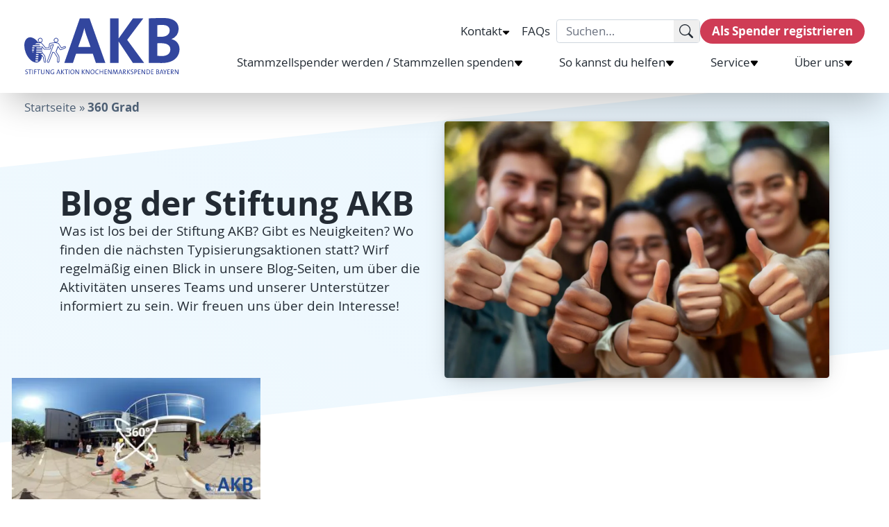

--- FILE ---
content_type: text/html; charset=UTF-8
request_url: https://akb.de/tag/360-grad/
body_size: 28807
content:
<!doctype html>


<html lang="de">
<head>
	<script
		src="https://cloud.ccm19.de/app.js?apiKey=bce354a505da509dbb82d8586c734a00fddda2069209694b&amp;domain=6740830c36f872994a0e6cb2"
		referrerpolicy="origin"></script>

	<!-- Google Tag Manager -->
	<script type="text/javascript">(function (w, d, s, l, i) {
			w[l] = w[l] || [];
			w[l].push({
				'gtm.start':
					new Date().getTime(), event: 'gtm.js'
			});
			var f = d.getElementsByTagName(s)[0],
				j = d.createElement(s), dl = l != 'dataLayer' ? '&l=' + l : '';
			j.async = true;
			j.src =
				'https://www.googletagmanager.com/gtm.js?id=' + i + dl;
			f.parentNode.insertBefore(j, f);
		})(window, document, 'script', 'dataLayer', 'GTM-WD53XKB');</script>
	<!-- End Google Tag Manager -->


	<meta name="referrer" content="same-origin">
	<meta charset="utf-8">
	<meta name="viewport" content="width=device-width, initial-scale=1">
	<meta name='robots' content='noindex, follow' />
	<style>img:is([sizes="auto" i], [sizes^="auto," i]) { contain-intrinsic-size: 3000px 1500px }</style>
	
	<!-- This site is optimized with the Yoast SEO plugin v26.5 - https://yoast.com/wordpress/plugins/seo/ -->
	<title>360 Grad Archives - Aktion Knochenmarkspende Bayern</title>
	<meta property="og:locale" content="de_DE" />
	<meta property="og:type" content="article" />
	<meta property="og:title" content="360 Grad Archives - Aktion Knochenmarkspende Bayern" />
	<meta property="og:url" content="https://akb.de/tag/360-grad/" />
	<meta property="og:site_name" content="Aktion Knochenmarkspende Bayern" />
	<meta property="og:image" content="https://akb.de/app/uploads/2023/11/hero.jpg" />
	<meta property="og:image:width" content="1114" />
	<meta property="og:image:height" content="743" />
	<meta property="og:image:type" content="image/jpeg" />
	<meta name="twitter:card" content="summary_large_image" />
	<script type="application/ld+json" class="yoast-schema-graph">{"@context":"https://schema.org","@graph":[{"@type":"CollectionPage","@id":"https://akb.de/tag/360-grad/","url":"https://akb.de/tag/360-grad/","name":"360 Grad Archives - Aktion Knochenmarkspende Bayern","isPartOf":{"@id":"https://akb.de/#website"},"primaryImageOfPage":{"@id":"https://akb.de/tag/360-grad/#primaryimage"},"image":{"@id":"https://akb.de/tag/360-grad/#primaryimage"},"thumbnailUrl":"https://akb.de/app/uploads/2023/11/360_header_akb.jpg","breadcrumb":{"@id":"https://akb.de/tag/360-grad/#breadcrumb"},"inLanguage":"de"},{"@type":"ImageObject","inLanguage":"de","@id":"https://akb.de/tag/360-grad/#primaryimage","url":"https://akb.de/app/uploads/2023/11/360_header_akb.jpg","contentUrl":"https://akb.de/app/uploads/2023/11/360_header_akb.jpg","width":1920,"height":960},{"@type":"BreadcrumbList","@id":"https://akb.de/tag/360-grad/#breadcrumb","itemListElement":[{"@type":"ListItem","position":1,"name":"Startseite","item":"https://akb.de/"},{"@type":"ListItem","position":2,"name":"360 Grad"}]},{"@type":"WebSite","@id":"https://akb.de/#website","url":"https://akb.de/","name":"Aktion Knochenmarkspende Bayern","description":"","publisher":{"@id":"https://akb.de/#organization"},"potentialAction":[{"@type":"SearchAction","target":{"@type":"EntryPoint","urlTemplate":"https://akb.de/?s={search_term_string}"},"query-input":{"@type":"PropertyValueSpecification","valueRequired":true,"valueName":"search_term_string"}}],"inLanguage":"de"},{"@type":"Organization","@id":"https://akb.de/#organization","name":"Stiftung Aktion Knochenmarkspende Bayern","alternateName":"AKB","url":"https://akb.de/","logo":{"@type":"ImageObject","inLanguage":"de","@id":"https://akb.de/#/schema/logo/image/","url":"https://akb.de/app/uploads/2023/10/brand.png","contentUrl":"https://akb.de/app/uploads/2023/10/brand.png","width":653,"height":237,"caption":"Stiftung Aktion Knochenmarkspende Bayern"},"image":{"@id":"https://akb.de/#/schema/logo/image/"},"sameAs":["https://www.facebook.com/AktionKnochenmarkspendeBayern/","https://www.instagram.com/stiftung_akb/","https://www.youtube.com/channel/UCwj2yS8cjrMoXzD3_8YiTXQ"]}]}</script>
	<!-- / Yoast SEO plugin. -->


<script type='application/javascript'  id='pys-version-script'>console.log('PixelYourSite Free version 11.1.4.2');</script>
<link rel='stylesheet' id='wp-block-library-css' href='https://akb.de/wp/wp-includes/css/dist/block-library/style.min.css?ver=6.8.3' media='all' />
<style id='global-styles-inline-css'>
:root{--wp--preset--aspect-ratio--square: 1;--wp--preset--aspect-ratio--4-3: 4/3;--wp--preset--aspect-ratio--3-4: 3/4;--wp--preset--aspect-ratio--3-2: 3/2;--wp--preset--aspect-ratio--2-3: 2/3;--wp--preset--aspect-ratio--16-9: 16/9;--wp--preset--aspect-ratio--9-16: 9/16;--wp--preset--color--black: #000000;--wp--preset--color--cyan-bluish-gray: #abb8c3;--wp--preset--color--white: #ffffff;--wp--preset--color--pale-pink: #f78da7;--wp--preset--color--vivid-red: #cf2e2e;--wp--preset--color--luminous-vivid-orange: #ff6900;--wp--preset--color--luminous-vivid-amber: #fcb900;--wp--preset--color--light-green-cyan: #7bdcb5;--wp--preset--color--vivid-green-cyan: #00d084;--wp--preset--color--pale-cyan-blue: #8ed1fc;--wp--preset--color--vivid-cyan-blue: #0693e3;--wp--preset--color--vivid-purple: #9b51e0;--wp--preset--gradient--vivid-cyan-blue-to-vivid-purple: linear-gradient(135deg,rgba(6,147,227,1) 0%,rgb(155,81,224) 100%);--wp--preset--gradient--light-green-cyan-to-vivid-green-cyan: linear-gradient(135deg,rgb(122,220,180) 0%,rgb(0,208,130) 100%);--wp--preset--gradient--luminous-vivid-amber-to-luminous-vivid-orange: linear-gradient(135deg,rgba(252,185,0,1) 0%,rgba(255,105,0,1) 100%);--wp--preset--gradient--luminous-vivid-orange-to-vivid-red: linear-gradient(135deg,rgba(255,105,0,1) 0%,rgb(207,46,46) 100%);--wp--preset--gradient--very-light-gray-to-cyan-bluish-gray: linear-gradient(135deg,rgb(238,238,238) 0%,rgb(169,184,195) 100%);--wp--preset--gradient--cool-to-warm-spectrum: linear-gradient(135deg,rgb(74,234,220) 0%,rgb(151,120,209) 20%,rgb(207,42,186) 40%,rgb(238,44,130) 60%,rgb(251,105,98) 80%,rgb(254,248,76) 100%);--wp--preset--gradient--blush-light-purple: linear-gradient(135deg,rgb(255,206,236) 0%,rgb(152,150,240) 100%);--wp--preset--gradient--blush-bordeaux: linear-gradient(135deg,rgb(254,205,165) 0%,rgb(254,45,45) 50%,rgb(107,0,62) 100%);--wp--preset--gradient--luminous-dusk: linear-gradient(135deg,rgb(255,203,112) 0%,rgb(199,81,192) 50%,rgb(65,88,208) 100%);--wp--preset--gradient--pale-ocean: linear-gradient(135deg,rgb(255,245,203) 0%,rgb(182,227,212) 50%,rgb(51,167,181) 100%);--wp--preset--gradient--electric-grass: linear-gradient(135deg,rgb(202,248,128) 0%,rgb(113,206,126) 100%);--wp--preset--gradient--midnight: linear-gradient(135deg,rgb(2,3,129) 0%,rgb(40,116,252) 100%);--wp--preset--font-size--small: 13px;--wp--preset--font-size--medium: 20px;--wp--preset--font-size--large: 36px;--wp--preset--font-size--x-large: 42px;--wp--preset--font-size--xs: 0.75rem;--wp--preset--font-size--sm: 0.875rem;--wp--preset--font-size--base: 1rem;--wp--preset--font-size--lg: 1.125rem;--wp--preset--font-size--xl: 1.25rem;--wp--preset--font-size--2-xl: 1.5rem;--wp--preset--font-size--3-xl: 1.875rem;--wp--preset--font-size--4-xl: 2.25rem;--wp--preset--font-size--5-xl: 3rem;--wp--preset--font-size--6-xl: 3.75rem;--wp--preset--font-size--7-xl: 4.5rem;--wp--preset--font-size--8-xl: 6rem;--wp--preset--font-size--9-xl: 8rem;--wp--preset--spacing--20: 0.44rem;--wp--preset--spacing--30: 0.67rem;--wp--preset--spacing--40: 1rem;--wp--preset--spacing--50: 1.5rem;--wp--preset--spacing--60: 2.25rem;--wp--preset--spacing--70: 3.38rem;--wp--preset--spacing--80: 5.06rem;--wp--preset--shadow--natural: 6px 6px 9px rgba(0, 0, 0, 0.2);--wp--preset--shadow--deep: 12px 12px 50px rgba(0, 0, 0, 0.4);--wp--preset--shadow--sharp: 6px 6px 0px rgba(0, 0, 0, 0.2);--wp--preset--shadow--outlined: 6px 6px 0px -3px rgba(255, 255, 255, 1), 6px 6px rgba(0, 0, 0, 1);--wp--preset--shadow--crisp: 6px 6px 0px rgba(0, 0, 0, 1);}:where(body) { margin: 0; }.wp-site-blocks > .alignleft { float: left; margin-right: 2em; }.wp-site-blocks > .alignright { float: right; margin-left: 2em; }.wp-site-blocks > .aligncenter { justify-content: center; margin-left: auto; margin-right: auto; }:where(.is-layout-flex){gap: 0.5em;}:where(.is-layout-grid){gap: 0.5em;}.is-layout-flow > .alignleft{float: left;margin-inline-start: 0;margin-inline-end: 2em;}.is-layout-flow > .alignright{float: right;margin-inline-start: 2em;margin-inline-end: 0;}.is-layout-flow > .aligncenter{margin-left: auto !important;margin-right: auto !important;}.is-layout-constrained > .alignleft{float: left;margin-inline-start: 0;margin-inline-end: 2em;}.is-layout-constrained > .alignright{float: right;margin-inline-start: 2em;margin-inline-end: 0;}.is-layout-constrained > .aligncenter{margin-left: auto !important;margin-right: auto !important;}.is-layout-constrained > :where(:not(.alignleft):not(.alignright):not(.alignfull)){margin-left: auto !important;margin-right: auto !important;}body .is-layout-flex{display: flex;}.is-layout-flex{flex-wrap: wrap;align-items: center;}.is-layout-flex > :is(*, div){margin: 0;}body .is-layout-grid{display: grid;}.is-layout-grid > :is(*, div){margin: 0;}body{padding-top: 0px;padding-right: 0px;padding-bottom: 0px;padding-left: 0px;}a:where(:not(.wp-element-button)){text-decoration: underline;}:root :where(.wp-element-button, .wp-block-button__link){background-color: #32373c;border-width: 0;color: #fff;font-family: inherit;font-size: inherit;line-height: inherit;padding: calc(0.667em + 2px) calc(1.333em + 2px);text-decoration: none;}.has-black-color{color: var(--wp--preset--color--black) !important;}.has-cyan-bluish-gray-color{color: var(--wp--preset--color--cyan-bluish-gray) !important;}.has-white-color{color: var(--wp--preset--color--white) !important;}.has-pale-pink-color{color: var(--wp--preset--color--pale-pink) !important;}.has-vivid-red-color{color: var(--wp--preset--color--vivid-red) !important;}.has-luminous-vivid-orange-color{color: var(--wp--preset--color--luminous-vivid-orange) !important;}.has-luminous-vivid-amber-color{color: var(--wp--preset--color--luminous-vivid-amber) !important;}.has-light-green-cyan-color{color: var(--wp--preset--color--light-green-cyan) !important;}.has-vivid-green-cyan-color{color: var(--wp--preset--color--vivid-green-cyan) !important;}.has-pale-cyan-blue-color{color: var(--wp--preset--color--pale-cyan-blue) !important;}.has-vivid-cyan-blue-color{color: var(--wp--preset--color--vivid-cyan-blue) !important;}.has-vivid-purple-color{color: var(--wp--preset--color--vivid-purple) !important;}.has-black-background-color{background-color: var(--wp--preset--color--black) !important;}.has-cyan-bluish-gray-background-color{background-color: var(--wp--preset--color--cyan-bluish-gray) !important;}.has-white-background-color{background-color: var(--wp--preset--color--white) !important;}.has-pale-pink-background-color{background-color: var(--wp--preset--color--pale-pink) !important;}.has-vivid-red-background-color{background-color: var(--wp--preset--color--vivid-red) !important;}.has-luminous-vivid-orange-background-color{background-color: var(--wp--preset--color--luminous-vivid-orange) !important;}.has-luminous-vivid-amber-background-color{background-color: var(--wp--preset--color--luminous-vivid-amber) !important;}.has-light-green-cyan-background-color{background-color: var(--wp--preset--color--light-green-cyan) !important;}.has-vivid-green-cyan-background-color{background-color: var(--wp--preset--color--vivid-green-cyan) !important;}.has-pale-cyan-blue-background-color{background-color: var(--wp--preset--color--pale-cyan-blue) !important;}.has-vivid-cyan-blue-background-color{background-color: var(--wp--preset--color--vivid-cyan-blue) !important;}.has-vivid-purple-background-color{background-color: var(--wp--preset--color--vivid-purple) !important;}.has-black-border-color{border-color: var(--wp--preset--color--black) !important;}.has-cyan-bluish-gray-border-color{border-color: var(--wp--preset--color--cyan-bluish-gray) !important;}.has-white-border-color{border-color: var(--wp--preset--color--white) !important;}.has-pale-pink-border-color{border-color: var(--wp--preset--color--pale-pink) !important;}.has-vivid-red-border-color{border-color: var(--wp--preset--color--vivid-red) !important;}.has-luminous-vivid-orange-border-color{border-color: var(--wp--preset--color--luminous-vivid-orange) !important;}.has-luminous-vivid-amber-border-color{border-color: var(--wp--preset--color--luminous-vivid-amber) !important;}.has-light-green-cyan-border-color{border-color: var(--wp--preset--color--light-green-cyan) !important;}.has-vivid-green-cyan-border-color{border-color: var(--wp--preset--color--vivid-green-cyan) !important;}.has-pale-cyan-blue-border-color{border-color: var(--wp--preset--color--pale-cyan-blue) !important;}.has-vivid-cyan-blue-border-color{border-color: var(--wp--preset--color--vivid-cyan-blue) !important;}.has-vivid-purple-border-color{border-color: var(--wp--preset--color--vivid-purple) !important;}.has-vivid-cyan-blue-to-vivid-purple-gradient-background{background: var(--wp--preset--gradient--vivid-cyan-blue-to-vivid-purple) !important;}.has-light-green-cyan-to-vivid-green-cyan-gradient-background{background: var(--wp--preset--gradient--light-green-cyan-to-vivid-green-cyan) !important;}.has-luminous-vivid-amber-to-luminous-vivid-orange-gradient-background{background: var(--wp--preset--gradient--luminous-vivid-amber-to-luminous-vivid-orange) !important;}.has-luminous-vivid-orange-to-vivid-red-gradient-background{background: var(--wp--preset--gradient--luminous-vivid-orange-to-vivid-red) !important;}.has-very-light-gray-to-cyan-bluish-gray-gradient-background{background: var(--wp--preset--gradient--very-light-gray-to-cyan-bluish-gray) !important;}.has-cool-to-warm-spectrum-gradient-background{background: var(--wp--preset--gradient--cool-to-warm-spectrum) !important;}.has-blush-light-purple-gradient-background{background: var(--wp--preset--gradient--blush-light-purple) !important;}.has-blush-bordeaux-gradient-background{background: var(--wp--preset--gradient--blush-bordeaux) !important;}.has-luminous-dusk-gradient-background{background: var(--wp--preset--gradient--luminous-dusk) !important;}.has-pale-ocean-gradient-background{background: var(--wp--preset--gradient--pale-ocean) !important;}.has-electric-grass-gradient-background{background: var(--wp--preset--gradient--electric-grass) !important;}.has-midnight-gradient-background{background: var(--wp--preset--gradient--midnight) !important;}.has-small-font-size{font-size: var(--wp--preset--font-size--small) !important;}.has-medium-font-size{font-size: var(--wp--preset--font-size--medium) !important;}.has-large-font-size{font-size: var(--wp--preset--font-size--large) !important;}.has-x-large-font-size{font-size: var(--wp--preset--font-size--x-large) !important;}.has-xs-font-size{font-size: var(--wp--preset--font-size--xs) !important;}.has-sm-font-size{font-size: var(--wp--preset--font-size--sm) !important;}.has-base-font-size{font-size: var(--wp--preset--font-size--base) !important;}.has-lg-font-size{font-size: var(--wp--preset--font-size--lg) !important;}.has-xl-font-size{font-size: var(--wp--preset--font-size--xl) !important;}.has-2-xl-font-size{font-size: var(--wp--preset--font-size--2-xl) !important;}.has-3-xl-font-size{font-size: var(--wp--preset--font-size--3-xl) !important;}.has-4-xl-font-size{font-size: var(--wp--preset--font-size--4-xl) !important;}.has-5-xl-font-size{font-size: var(--wp--preset--font-size--5-xl) !important;}.has-6-xl-font-size{font-size: var(--wp--preset--font-size--6-xl) !important;}.has-7-xl-font-size{font-size: var(--wp--preset--font-size--7-xl) !important;}.has-8-xl-font-size{font-size: var(--wp--preset--font-size--8-xl) !important;}.has-9-xl-font-size{font-size: var(--wp--preset--font-size--9-xl) !important;}
:where(.wp-block-post-template.is-layout-flex){gap: 1.25em;}:where(.wp-block-post-template.is-layout-grid){gap: 1.25em;}
:where(.wp-block-columns.is-layout-flex){gap: 2em;}:where(.wp-block-columns.is-layout-grid){gap: 2em;}
:root :where(.wp-block-pullquote){font-size: 1.5em;line-height: 1.6;}
</style>
<link rel='stylesheet' id='app/0-css' href='https://akb.de/app/themes/akb-2023/public/css/app.f79e95.css' media='all' />
<script id="jquery-core-js-extra">
var pysFacebookRest = {"restApiUrl":"https:\/\/akb.de\/wp-json\/pys-facebook\/v1\/event","debug":""};
</script>
<script src="https://akb.de/wp/wp-includes/js/jquery/jquery.min.js?ver=3.7.1" id="jquery-core-js"></script>
<script src="https://akb.de/wp/wp-includes/js/jquery/jquery-migrate.min.js?ver=3.4.1" id="jquery-migrate-js"></script>
<script src="https://akb.de/app/plugins/pixelyoursite/dist/scripts/jquery.bind-first-0.2.3.min.js?ver=0.2.3" id="jquery-bind-first-js"></script>
<script src="https://akb.de/app/plugins/pixelyoursite/dist/scripts/js.cookie-2.1.3.min.js?ver=2.1.3" id="js-cookie-pys-js"></script>
<script src="https://akb.de/app/plugins/pixelyoursite/dist/scripts/tld.min.js?ver=2.3.1" id="js-tld-js"></script>
<script id="pys-js-extra">
var pysOptions = {"staticEvents":{"facebook":{"init_event":[{"delay":0,"type":"static","ajaxFire":false,"name":"PageView","pixelIds":["1005851813277493"],"eventID":"86d15234-013b-43a5-9339-11379de8bfd3","params":{"page_title":"360 Grad","post_type":"tag","post_id":227,"plugin":"PixelYourSite","user_role":"guest","event_url":"akb.de\/tag\/360-grad\/"},"e_id":"init_event","ids":[],"hasTimeWindow":false,"timeWindow":0,"woo_order":"","edd_order":""}]}},"dynamicEvents":[],"triggerEvents":[],"triggerEventTypes":[],"facebook":{"pixelIds":["1005851813277493"],"advancedMatching":[],"advancedMatchingEnabled":true,"removeMetadata":true,"wooVariableAsSimple":false,"serverApiEnabled":true,"wooCRSendFromServer":false,"send_external_id":null,"enabled_medical":false,"do_not_track_medical_param":["event_url","post_title","page_title","landing_page","content_name","categories","category_name","tags"],"meta_ldu":false},"debug":"","siteUrl":"https:\/\/akb.de\/wp","ajaxUrl":"https:\/\/akb.de\/wp\/wp-admin\/admin-ajax.php","ajax_event":"6379bdd870","enable_remove_download_url_param":"1","cookie_duration":"7","last_visit_duration":"60","enable_success_send_form":"","ajaxForServerEvent":"1","ajaxForServerStaticEvent":"1","useSendBeacon":"1","send_external_id":"1","external_id_expire":"180","track_cookie_for_subdomains":"1","google_consent_mode":"1","gdpr":{"ajax_enabled":false,"all_disabled_by_api":true,"facebook_disabled_by_api":false,"analytics_disabled_by_api":false,"google_ads_disabled_by_api":false,"pinterest_disabled_by_api":false,"bing_disabled_by_api":false,"reddit_disabled_by_api":false,"externalID_disabled_by_api":false,"facebook_prior_consent_enabled":true,"analytics_prior_consent_enabled":true,"google_ads_prior_consent_enabled":null,"pinterest_prior_consent_enabled":true,"bing_prior_consent_enabled":true,"cookiebot_integration_enabled":false,"cookiebot_facebook_consent_category":"marketing","cookiebot_analytics_consent_category":"statistics","cookiebot_tiktok_consent_category":"marketing","cookiebot_google_ads_consent_category":"marketing","cookiebot_pinterest_consent_category":"marketing","cookiebot_bing_consent_category":"marketing","consent_magic_integration_enabled":false,"real_cookie_banner_integration_enabled":false,"cookie_notice_integration_enabled":false,"cookie_law_info_integration_enabled":false,"analytics_storage":{"enabled":true,"value":"granted","filter":false},"ad_storage":{"enabled":true,"value":"granted","filter":false},"ad_user_data":{"enabled":true,"value":"granted","filter":false},"ad_personalization":{"enabled":true,"value":"granted","filter":false}},"cookie":{"disabled_all_cookie":false,"disabled_start_session_cookie":false,"disabled_advanced_form_data_cookie":false,"disabled_landing_page_cookie":false,"disabled_first_visit_cookie":false,"disabled_trafficsource_cookie":false,"disabled_utmTerms_cookie":false,"disabled_utmId_cookie":false},"tracking_analytics":{"TrafficSource":"direct","TrafficLanding":"undefined","TrafficUtms":[],"TrafficUtmsId":[]},"GATags":{"ga_datalayer_type":"default","ga_datalayer_name":"dataLayerPYS"},"woo":{"enabled":false},"edd":{"enabled":false},"cache_bypass":"1768973147"};
</script>
<script src="https://akb.de/app/plugins/pixelyoursite/dist/scripts/public.js?ver=11.1.4.2" id="pys-js"></script>
<style>.wp-block-gallery.is-cropped .blocks-gallery-item picture{height:100%;width:100%;}</style>
	<link rel="apple-touch-icon" sizes="180x180" href="https://akb.de/app/themes/akb-2023/public/images/favicon/apple-touch-icon.4479b9.png">
	<link rel="icon" type="image/png" sizes="32x32" href="https://akb.de/app/themes/akb-2023/public/images/favicon/favicon-32x32.9eca89.png">
	<link rel="icon" type="image/png" sizes="16x16" href="https://akb.de/app/themes/akb-2023/public/images/favicon/favicon-16x16.dc5aa8.png">
	<link rel="manifest" href="https://akb.de/app/themes/akb-2023/public/images/favicon/site.2adbb1.webmanifest" crossorigin="use-credentials">
	<link rel="mask-icon" href="https://akb.de/app/themes/akb-2023/public/images/favicon/safari-pinned-tab.svg"" color="#5bbad5">
	<meta name="msapplication-TileColor" content="#da532c">
	<meta name="theme-color" content="#ffffff">
</head>

<body class="archive tag tag-360-grad tag-227 wp-embed-responsive wp-theme-akb-2023">


<div id="app">
	<a
	class="absolute bg-primary-500 top-0 left-4 z-50 py-1 px-3 rounded-b text-app-text-0 typo-md-regular-lh-title -translate-y-skiplink mb-1 transition-transform focus-visible:translate-y-0"
	href="#content">
	Zum Inhalt springen
</a>


<header
	class="desktop-scroll-nav px-4 py-3 shadow-2xl bg-app-white xl:px-8 md:py-3 fixed left-0 right-0 z-20 top-0 transition-all duration-500"
	aria-hidden="true" inert
	id="desktop-scroll-nav">
	<div class="mx-auto flex place-items-center justify-between gap-4 xl:gap-8 max-w-content">
		<a class="h-auto w-24 brand text-primary-500" href="https://akb.de/" title="Aktion Knochenmarkspende Bayern">

			<svg xmlns="http://www.w3.org/2000/svg" fill="currentColor" class="w-full h-auto overflow-visible" viewBox="0 0 218 80">
  <path d="m100.314 63.131-4.332-12.826h-23.48L68.135 63.13H56.06L77.82.371h13.552l22.216 62.76h-13.274ZM87.04 24.263a77.571 77.571 0 0 1-2.9-10.037h-.09c-.734 3.258-1.79 6.878-2.954 10.507l-5.585 15.986H92.84l-5.8-16.456Zm65.127 38.868-20.05-30.13v30.13h-11.986V.371h11.986v28.45L152.31.372h14.563l-22.762 30.32 23.783 32.45-15.727-.01Zm40.333.181c-3.777 0-10.329-.19-18.161-.19V.47C179.593.19 187.702 0 195.355 0c13.427 0 20.928 5.488 20.928 15.526a15.302 15.302 0 0 1-2.768 8.555 15.1 15.1 0 0 1-7.078 5.48v.227c7.358 1.543 11.072 7.681 11.072 14 0 9.116-6.203 19.524-25.009 19.524Zm.841-53.545c-2.488 0-4.887.09-7.008.19v16.355c1.477.09 2.954.09 4.887.09 8.208 0 12.442-3.348 12.442-8.927-.009-4.648-2.775-7.708-10.321-7.708Zm-1.79 25.662c-.895 0-3.965 0-5.254.09v17.566c2.172.256 4.357.38 6.543.37 7.832 0 11.798-3.719 11.798-9.388.035-6.156-5.228-8.647-13.087-8.647v.01ZM2.685 78.991a5.264 5.264 0 0 1-1.28-.153l.045-.84c.42.149.862.228 1.307.235.76 0 1.396-.316 1.396-1.102 0-1.444-2.864-.902-2.864-2.915 0-1.056.832-1.805 2.265-1.805.384 0 .768.04 1.145.117l-.044.776a4.345 4.345 0 0 0-1.137-.19c-.895 0-1.316.398-1.316 1.003 0 1.39 2.873.902 2.873 2.888 0 1.156-.904 1.986-2.39 1.986Zm5.577-5.768v5.687h-.895v-5.687h-1.79v-.731h4.529v.731H8.262Zm2.846 5.687v-6.418h.895v6.418h-.895Zm3.652-5.696v2.085h2.247v.704H14.76v2.907h-.895v-6.418h3.24v.722H14.76Zm5.756.009v5.687h-.824v-5.687h-1.79v-.731h4.476v.731h-1.862Zm5.2 5.777c-1.987 0-2.38-1.11-2.38-2.257v-4.251h.894v4.233c0 .903.296 1.598 1.576 1.598 1.11 0 1.629-.47 1.629-1.76v-4.071h.85v3.962a2.293 2.293 0 0 1-.655 1.919 2.253 2.253 0 0 1-1.914.627Zm8.369-.09-2.425-3.99a13.491 13.491 0 0 1-.725-1.327c0 .686.062 2.22.062 3.24v2.059h-.85v-6.4h1.181l2.363 3.845c.287.47.547.948.78 1.408 0-.785-.063-2.365-.063-3.43V72.51h.841v6.418l-1.164-.018Zm7.519-5.416a4.444 4.444 0 0 0-1.7-.343 2.32 2.32 0 0 0-1.795.724 2.357 2.357 0 0 0-.64 1.84 2.274 2.274 0 0 0 .597 1.807 2.238 2.238 0 0 0 1.757.702c.38 0 .757-.058 1.119-.172v-2.419h.895v2.988a6.22 6.22 0 0 1-2.104.37 2.895 2.895 0 0 1-2.32-.838 2.945 2.945 0 0 1-.857-2.33 3.285 3.285 0 0 1 .957-2.489 3.228 3.228 0 0 1 2.48-.932 5.59 5.59 0 0 1 1.745.28l-.134.812Zm8.047 5.416-.528-1.499h-2.685l-.528 1.499h-.895l2.318-6.418h.958l2.336 6.418h-.976Zm-1.593-4.513a7.03 7.03 0 0 1-.286-.957c-.09.338-.2.67-.332.993l-.796 2.292h2.246l-.832-2.328Zm6.972 4.513-2.523-3.178v3.178h-.896v-6.418h.896v3.024l2.524-3.024h1.065l-2.685 3.096 2.792 3.313-1.172.009Zm4.315-5.687v5.687h-.895v-5.687h-1.79v-.731h4.529v.731h-1.844Zm2.846 5.687v-6.418h.896v6.418h-.896Zm5.039.09c-1.915 0-2.837-1.282-2.837-3.231 0-2.14 1.361-3.376 3.017-3.376s2.837 1.119 2.837 3.231S68.923 79 67.231 79Zm.081-5.831c-1.074 0-1.969.848-1.969 2.473s.645 2.573 1.987 2.573c1.039 0 2.014-.84 2.014-2.492 0-1.651-.76-2.554-2.032-2.554Zm8.199 5.741-2.425-3.99a13.577 13.577 0 0 1-.725-1.327c0 .686.063 2.22.063 3.24v2.059h-.815v-6.4h1.137l2.363 3.845c.286.47.546.948.778 1.408 0-.785-.062-2.365-.062-3.43V72.51h.841v6.418l-1.154-.018Zm8.441 0-2.497-3.178v3.178h-.895v-6.418h.895v3.024l2.524-3.024h1.056l-2.685 3.096 2.793 3.313-1.19.009Zm6.185 0-2.416-3.99a13.49 13.49 0 0 1-.725-1.327c0 .686.062 2.22.062 3.24v2.059h-.85v-6.4h1.137l2.363 3.845c.286.47.546.948.779 1.408 0-.785-.063-2.365-.063-3.43V72.51h.877v6.418l-1.163-.018Zm5.309.09c-1.916 0-2.838-1.282-2.838-3.231 0-2.14 1.36-3.376 3.017-3.376 1.655 0 2.837 1.128 2.837 3.231 0 2.103-1.36 3.376-3.016 3.376Zm.08-5.831c-1.056 0-1.996.903-1.996 2.482 0 1.58.644 2.573 1.987 2.573 1.038 0 2.014-.84 2.014-2.492 0-1.651-.734-2.563-2.005-2.563Zm6.794 5.813c-2.041 0-2.891-1.309-2.891-3.114 0-1.959.957-3.43 3.106-3.43.486.004.97.068 1.441.19l-.099.794a4.81 4.81 0 0 0-1.441-.226c-1.45 0-2.076 1.12-2.076 2.527 0 1.58.68 2.483 2.157 2.483.491-.009.976-.12 1.423-.325l.089.776a4.563 4.563 0 0 1-1.709.325Zm7.313-.072v-2.96h-3.24v2.95h-.896v-6.408h.896V75.2h3.24v-2.708h.895v6.418h-.895Zm2.793 0v-6.418h3.267v.722h-2.399v2.031h2.291v.704h-2.291v2.22h2.399v.732l-3.267.009Zm8.78 0-2.416-3.99a13.598 13.598 0 0 1-.725-1.327c0 .686.062 2.22.062 3.24v2.059h-.868v-6.4h1.137l2.363 3.845c.286.47.546.948.779 1.408 0-.785-.063-2.365-.063-3.43V72.51h.841v6.418l-1.11-.018Zm9.086 0-.537-3.71c-.108-.731-.161-1.2-.197-1.58-.063.307-.17.704-.314 1.165l-1.369 4.125h-.895l-1.289-3.846c-.165-.469-.3-.948-.403-1.435 0 .524-.107 1.038-.179 1.661l-.43 3.61h-.895l.895-6.417h1.066l1.342 4.035c.147.416.267.84.358 1.272.089-.412.202-.82.34-1.218l1.388-4.098h1.074l.958 6.418-.913.018Zm6.239 0-.529-1.499h-2.685l-.528 1.499h-.895l2.318-6.418h.949l2.336 6.418h-.966Zm-1.594-4.513a6.927 6.927 0 0 1-.286-.957 8.13 8.13 0 0 1-.296.966l-.832 2.32h2.247l-.833-2.33Zm6.651 4.513-2.157-2.88v2.88h-.895v-6.418h1.593c1.253 0 2.157.451 2.157 1.67a1.821 1.821 0 0 1-.577 1.334 1.79 1.79 0 0 1-1.365.471l.555.686 1.79 2.293-1.101-.036Zm-1.62-5.741h-.573v2.202h.537c.895 0 1.441-.469 1.441-1.146 0-.677-.483-1.056-1.405-1.056Zm7.393 5.741-2.515-3.178v3.178h-.895v-6.418h.895v3.024l2.524-3.024h1.065l-2.685 3.096 2.793 3.313-1.182.009Zm3.187.081a5.267 5.267 0 0 1-1.28-.153l.045-.84c.42.148.861.228 1.306.235.761 0 1.397-.316 1.397-1.102 0-1.444-2.865-.902-2.865-2.915 0-1.056.833-1.805 2.265-1.805.388 0 .775.04 1.155.117l-.045.776a4.347 4.347 0 0 0-1.164-.19c-.895 0-1.315.398-1.315 1.003 0 1.39 2.873.902 2.873 2.888 0 1.156-.895 1.986-2.372 1.986Zm5.2-2.518a4.82 4.82 0 0 1-.51 0v2.455h-.895v-6.436h1.566c1.459 0 2.274.74 2.274 1.877a2.243 2.243 0 0 1-.77 1.579 2.2 2.2 0 0 1-1.665.525Zm.099-3.295h-.6v2.527c.173.016.346.016.519 0 .94 0 1.549-.523 1.549-1.327 0-.803-.502-1.2-1.495-1.2h.027Zm3.571 5.732v-6.418h3.267v.722h-2.399v2.031h2.292v.704h-2.292v2.22h2.399v.732l-3.267.009Zm8.79 0-2.426-3.99a13.598 13.598 0 0 1-.725-1.327c0 .686.063 2.22.063 3.24v2.059h-.85v-6.4h1.136l2.364 3.845c.286.47.546.948.778 1.408 0-.785-.062-2.365-.062-3.43V72.51h.841v6.418l-1.119-.018Zm4.664.036h-1.612v-6.409h1.907c2.032 0 3.249.957 3.249 3.168 0 2.212-1.459 3.24-3.544 3.24Zm.205-5.768h-.948v4.937c.278.038.56.057.841.055a2.262 2.262 0 0 0 1.865-.648 2.309 2.309 0 0 0 .668-1.87c0-1.635-.77-2.474-2.417-2.474h-.009Zm4.709 5.732v-6.418h3.267v.722h-2.408v2.031h2.291v.704h-2.291v2.22h2.408v.732l-3.267.009Zm8.673.027h-1.62v-6.445h1.88c1.396 0 2.067.578 2.067 1.534a1.57 1.57 0 0 1-1.136 1.49c.356.04.685.213.922.486.237.272.364.623.358.985-.009.767-.475 1.95-2.471 1.95Zm.108-5.768h-.895v2.076h.572c1.048 0 1.603-.415 1.603-1.12 0-.703-.251-.956-1.28-.956Zm-.26 2.753h-.591v2.248c.27.036.543.051.815.045 1.038 0 1.495-.506 1.495-1.21s-.743-1.083-1.728-1.083h.009Zm7.868 2.988-.528-1.499h-2.686l-.528 1.499h-.895l2.319-6.418h.957l2.319 6.418h-.958Zm-1.593-4.513a7.084 7.084 0 0 1-.287-.957 8.15 8.15 0 0 1-.295.966l-.833 2.32h2.247l-.832-2.33Zm5.021 2.202v2.31h-.895V76.6l-1.987-4.107h.949l1.011 2.166c.179.38.34.75.484 1.11.152-.388.349-.803.546-1.227l.984-2.05h.895l-1.987 4.108Zm2.972 2.311v-6.418h3.267v.722h-2.408v2.031h2.292v.704h-2.292v2.22h2.408v.732l-3.267.009Zm7.93 0-2.157-2.88v2.88h-.895v-6.418h1.593c1.254 0 2.158.451 2.158 1.67a1.805 1.805 0 0 1-.577 1.334 1.794 1.794 0 0 1-1.366.471l.555.686 1.79 2.293-1.101-.036Zm-1.62-5.741h-.573v2.202h.538c.895 0 1.441-.469 1.441-1.146 0-.677-.484-1.056-1.406-1.056Zm7.94 5.741-2.417-3.99a13.598 13.598 0 0 1-.725-1.327c0 .686.063 2.22.063 3.24v2.059h-.851v-6.4h1.137l2.363 3.845c.287.47.546.948.779 1.408 0-.785-.063-2.365-.063-3.43V72.51h.842v6.418l-1.128-.018ZM13.65 45.855l.161-1.526h-3.123c-.063.713-.099 1.336-.117 1.526h3.08Zm-1.888 2.374h.223a1.468 1.468 0 0 0 1.307-.858h-2.596a1.354 1.354 0 0 0 1.066.84m2.327-6.59.573-.37h-3.58l-.153.966c0 .162-.045.352-.071.56h3.141l.09-1.156Zm1.584 19.488h3.473v-.261l.143-1.273h-3.58l-.08.957v.568m3.75-3.06.125-1.516h-3.58l-.134 1.516h3.589Zm.376-4.558h-3.491v.388l-.152 1.138h3.58l.063-1.526Zm.125-1.535.126-1.516h-3.58l-.064 1.535h3.465l.053-.019Zm.895-3.041h3.876l-.34-1.535h-7.519v.361l-.098 1.165h4.144l-.063.009Zm4.368 3.448 1.603 2.121.17.217a.507.507 0 0 1 .16.297l1.012 5.886a1.187 1.187 0 0 0 .833 1.038h.107c.206 0 .555-.361.573-.903v-.063a1.55 1.55 0 0 0 0-.27s-.287-1.653-.582-3.332c-.143-.84-.295-1.678-.412-2.32l-.143-.785v-.216a1.36 1.36 0 0 0-.26-.578l-.125-.19-2.023-2.653-.993-1.354-.117-.109c0 .434.015.87.045 1.31h-2.685l2.059 1.344.778.56Zm-.752-6.526a33.792 33.792 0 0 0-.33-1.499h-7.162l-.053 1.526h7.528l.018-.027Zm.493-6.111 2.864 3.412a1.282 1.282 0 0 0 .895.469h.34l6.642-.054a.826.826 0 0 0 .322-.289c.183-.267.291-.579.313-.903l.448-4.16a.509.509 0 0 1 .403-.443l3.58-.695h.099a.508.508 0 0 1 .5.505.495.495 0 0 1 0 .18l-8.565 22.802a1.52 1.52 0 0 0-.099.523.91.91 0 0 0 .484.903c.074.013.15.013.224 0a1.195 1.195 0 0 0 .975-.821l5.075-13.306a.505.505 0 0 1 .475-.325c.059-.01.12-.01.179 0l2.282.903c.1.039.184.108.242.199l.045.072 1.915 3.042 1.343 2.121.447.704.126.199a.508.508 0 0 1 .116.325v5.56a1.48 1.48 0 0 0 .287.903.612.612 0 0 0 .465.28.605.605 0 0 0 .466-.28c.189-.262.286-.58.277-.903v-6.219a.932.932 0 0 0 0-.108 1.353 1.353 0 0 0-.215-.723l-3.768-6.002a.517.517 0 0 1-.08-.271.502.502 0 0 1 0-.18l2.783-7.357a.505.505 0 0 1 .42-.325h.054a.497.497 0 0 1 .421.235l2.462 3.845a1.249 1.249 0 0 0 .984.605.738.738 0 0 0 .376-.109h.072l4.905-2.04a1.404 1.404 0 0 0 .895-.902v-.063a.274.274 0 0 0 0-.109c0-.081-.224-.28-.662-.27a1.77 1.77 0 0 0-.654.135l-3.947 1.643c-.06.01-.12.01-.18 0a.499.499 0 0 1-.42-.235l-.125-.199-1.719-2.708-1.208-1.895-.412-.632-.134-.199s-.125-.162-.26-.325a1.662 1.662 0 0 0-.412-.37l-3.177-.659c-.126 0-1.038-.063-1.209-.072l-3.258.424-2.157.29-.707.099h-.483a.663.663 0 0 0-.34.252c-.19.248-.301.546-.323.858l-.492 4.739a.507.507 0 0 1-.492.451l-5.049.108a.51.51 0 0 1-.277-.198l-.072-.109-2.336-2.798-1.558-1.877-.528-.623-.152-.18c-.277-.28-.59-.642-.895-.903a1.797 1.797 0 0 0-.295-.253h-6.347l-1.664 1.065-.528.343h6.265l.26.497s.206.37.528 1.029h-9.47l-.188.117a2.407 2.407 0 0 0-.976 1.255h11.243c.098.234.205.469.304.704 0 0 .152.415.304.803h-6.15v1.57h6.696l.134.443.063.253.125-3.421a.508.508 0 0 1 .34-.46.472.472 0 0 1 .17 0 .498.498 0 0 1 .386.18m21.947-8.512c0-.635-.25-1.243-.694-1.692a2.362 2.362 0 0 0-3.355 0 2.402 2.402 0 0 0-.695 1.692 2.401 2.401 0 0 0 .702 1.685 2.362 2.362 0 0 0 1.68.689h.089a2.345 2.345 0 0 0 1.622-.733 2.385 2.385 0 0 0 .651-1.668m-22.064 0c0-.636-.25-1.245-.696-1.695a2.366 2.366 0 0 0-3.36 0 2.407 2.407 0 0 0-.697 1.695 2.356 2.356 0 0 0 .608 1.71 2.32 2.32 0 0 0 1.639.754 2.505 2.505 0 0 0 1.748-.72c.468-.46.74-1.086.758-1.744ZM5.46 27.64a7.047 7.047 0 0 1 2.685-.533c3.75 0 7.949 2.635 11.162 6.986l1.638.117a3.277 3.277 0 0 1-1.284-1.148 3.314 3.314 0 0 1 1.012-4.603 3.248 3.248 0 0 1 4.539 1.13c.295.506.45 1.083.45 1.67a3.251 3.251 0 0 1-.567 1.919c-.386.563-.94.988-1.58 1.213.632.4 1.197.9 1.673 1.48.08.082 4.19 4.992 4.646 5.543h4.34l.502-4.405c-.008-.462.15-.91.445-1.264a1.894 1.894 0 0 1 1.157-.659c.403-.063 6.266-.858 6.588-.903h.117a3.285 3.285 0 0 1-1.528-1.667 3.321 3.321 0 0 1-.095-2.267 3.291 3.291 0 0 1 1.381-1.792 3.245 3.245 0 0 1 4.182.615 3.312 3.312 0 0 1 .082 4.26 3.262 3.262 0 0 1-1.937 1.158l2.372.506c.482.182.878.54 1.11 1.002.242.343 3.061 4.793 3.473 5.416l3.679-1.535a2.604 2.604 0 0 1 1.03-.162 1.512 1.512 0 0 1 1.485.83c.059.14.09.29.09.442a2.114 2.114 0 0 1-.437 1.113 2.1 2.1 0 0 1-.968.693l-4.915 2.04a1.62 1.62 0 0 1-.895.234 2.108 2.108 0 0 1-1.79-1.029l-1.862-3.096-2.443 6.445 3.678 5.867c.227.36.348.776.35 1.2v.19c0 .407.044 6.003.053 6.175.044.49-.103.977-.408 1.361a1.885 1.885 0 0 1-1.23.697 1.885 1.885 0 0 1-1.238-.697 1.916 1.916 0 0 1-.409-1.37v-5.416c-.33-.506-3.679-5.822-3.884-6.138l-1.79-.695-4.95 12.916a2.077 2.077 0 0 1-.686.976c-.318.25-.702.4-1.105.433a1.5 1.5 0 0 1-.537-.1 1.795 1.795 0 0 1-.79-.698 1.817 1.817 0 0 1-.266-1.026c0-.286.051-.57.152-.84l8.253-22.141-2.596.514-.43 3.828c.003.45-.143.89-.413 1.248-.27.36-.65.618-1.081.737l-6.66.055h-.367a2.144 2.144 0 0 1-1.62-.786l-2.202-2.6-.134 4.46v1.643l.206.406 3.965 5.217c.205.266.348.574.42.903.063.162 1.21 6.77 1.21 6.779.012.147.012.295 0 .442.033.419-.08.836-.318 1.18a1.791 1.791 0 0 1-.99.706h-.224a1.963 1.963 0 0 1-1.193-.587 1.994 1.994 0 0 1-.552-1.218l-.993-5.759c-.144-.18-.735-.957-1.468-1.922 0 .135 0 .27-.054.406-.269 4.035-2.319 7.185-5.219 8.385a6.211 6.211 0 0 1-.546.19 4.241 4.241 0 0 1-.823.253c-.197 0-.448.063-.672.081h-.715c-5.371 0-11.332-5.47-14.609-13.486A28.077 28.077 0 0 1 0 38.733c0-5.227 1.853-9.55 5.47-11.058"/>
</svg>

		</a>

		<div class="flex-col">

							<nav class="nav-primary" aria-label="Main">

					<div class="menu-main-container"><ul id="menu-main" class="nav"><li id="menu-item-17045" class="menu-item menu-item-type-post_type menu-item-object-page menu-item-has-children level-1 menu-item-17045 "><a href="https://akb.de/informationen-zur-stammzellspende/">Stammzellspender werden / Stammzellen spenden</a>
<ul class="sub-menu ">
	<li id="menu-item-17141" class="menu-item menu-item-type-post_type menu-item-object-page menu-item-has-children level-2 menu-item-17141  "><a href="https://akb.de/informationen-zur-stammzellspende/" class=" ">Stammzellspender werden / Stammzellen spenden</a>
	<ul class="sub-menu ">
		<li id="menu-item-17046" class="menu-item menu-item-type-post_type menu-item-object-page menu-item-has-children level-3 menu-item-17046  "><a href="https://akb.de/informationen-zur-stammzellspende/als-spender-typisieren-lassen/" class=" ">Als Stammzellspender registrieren</a>
		<ul class="sub-menu ">
			<li id="menu-item-17049" class="menu-item menu-item-type-post_type menu-item-object-page level-4 menu-item-17049  "><a href="https://akb.de/informationen-zur-stammzellspende/als-spender-typisieren-lassen/online-als-spender-registrieren/" class=" ">Registrierung online</a></li>
			<li id="menu-item-17047" class="menu-item menu-item-type-post_type menu-item-object-page level-4 menu-item-17047  "><a href="https://akb.de/informationen-zur-stammzellspende/als-spender-typisieren-lassen/auf-aktionen-registrieren/" class=" ">Registrierung bei Aktionen</a></li>
			<li id="menu-item-17050" class="menu-item menu-item-type-post_type menu-item-object-page level-4 menu-item-17050  "><a href="https://akb.de/informationen-zur-stammzellspende/als-spender-typisieren-lassen/typisierung-bei-der-blutspende/" class=" ">Registrierung bei der Blutspende</a></li>
			<li id="menu-item-17048" class="menu-item menu-item-type-post_type menu-item-object-page level-4 menu-item-17048  "><a href="https://akb.de/informationen-zur-stammzellspende/als-spender-typisieren-lassen/lebensretterset-bestellen/" class=" ">Typisierung mit dem Lebensretterset</a></li>
			<li id="menu-item-17051" class="menu-item menu-item-type-post_type menu-item-object-page level-4 menu-item-17051  "><a href="https://akb.de/informationen-zur-stammzellspende/als-spender-typisieren-lassen/wissenswertes-zur-registrierung/" class=" ">Wissenswertes zur Registrierung</a></li>
			<li id="menu-item-24063" class="menu-item menu-item-type-post_type menu-item-object-page level-4 menu-item-24063  "><a href="https://akb.de/informationen-zur-stammzellspende/als-spender-typisieren-lassen/ausschlusskriterien/" class=" ">Die Ausschlusskriterien</a></li>
		</ul>
</li>
		<li id="menu-item-17061" class="menu-item menu-item-type-post_type menu-item-object-page menu-item-has-children level-3 menu-item-17061  "><a href="https://akb.de/informationen-zur-stammzellspende/stammzellen-spenden/" class=" ">Stammzellen spenden</a>
		<ul class="sub-menu ">
			<li id="menu-item-24060" class="menu-item menu-item-type-post_type menu-item-object-page level-4 menu-item-24060  "><a href="https://akb.de/informationen-zur-stammzellspende/stammzellen-spenden/spendersuche/" class=" ">Die Spendersuche</a></li>
			<li id="menu-item-24059" class="menu-item menu-item-type-post_type menu-item-object-page level-4 menu-item-24059  "><a href="https://akb.de/informationen-zur-stammzellspende/stammzellen-spenden/bestaetigungstypisierung/" class=" ">Die Bestätigungstypisierung (CT)</a></li>
			<li id="menu-item-24058" class="menu-item menu-item-type-post_type menu-item-object-page level-4 menu-item-24058  "><a href="https://akb.de/informationen-zur-stammzellspende/stammzellen-spenden/vor-der-stammzellspende/" class=" ">Vor der Stammzellspende</a></li>
			<li id="menu-item-24057" class="menu-item menu-item-type-post_type menu-item-object-page level-4 menu-item-24057  "><a href="https://akb.de/informationen-zur-stammzellspende/stammzellen-spenden/die-stammzellspende/" class=" ">Die Stammzellspende</a></li>
			<li id="menu-item-24056" class="menu-item menu-item-type-post_type menu-item-object-page level-4 menu-item-24056  "><a href="https://akb.de/informationen-zur-stammzellspende/stammzellen-spenden/nach-der-stammzellspende/" class=" ">Nach der Stammzellspende</a></li>
		</ul>
</li>
		<li id="menu-item-17052" class="menu-item menu-item-type-post_type menu-item-object-page menu-item-has-children level-3 menu-item-17052  "><a href="https://akb.de/informationen-zur-stammzellspende/faqs-zur-spende/" class=" ">Die wichtigsten Informationen</a>
		<ul class="sub-menu ">
			<li id="menu-item-24170" class="menu-item menu-item-type-post_type menu-item-object-faq level-4 menu-item-24170  "><a href="https://akb.de/faq/wie-kann-ich-stammzellspender-werden/" class=" ">Wie funktioniert die Registrierung als Stammzellspender?</a></li>
			<li id="menu-item-24176" class="menu-item menu-item-type-post_type menu-item-object-faq level-4 menu-item-24176  "><a href="https://akb.de/faq/wie-laeuft-die-stammzellspende-ab/" class=" ">Wie funktioniert die Stammzellspende?</a></li>
			<li id="menu-item-24128" class="menu-item menu-item-type-post_type menu-item-object-faq level-4 menu-item-24128  "><a href="https://akb.de/faq/welche-methoden-der-stammzellspende-gibt-es/" class=" ">Welche Methoden der Stammzellspende gibt es?</a></li>
		</ul>
</li>
		<li id="menu-item-17058" class="menu-item menu-item-type-post_type menu-item-object-page menu-item-has-children level-3 menu-item-17058  "><a href="https://akb.de/informationen-zur-stammzellspende/gutes-tun-und-darueber-reden/" class=" ">Gutes tun und darüber reden</a>
		<ul class="sub-menu ">
			<li id="menu-item-17059" class="menu-item menu-item-type-post_type menu-item-object-page level-4 menu-item-17059  "><a href="https://akb.de/informationen-zur-stammzellspende/gutes-tun-und-darueber-reden/briefe-zwischen-spendern-und-empfaengern/" class=" ">Briefe zwischen Spendern  und Empfängern</a></li>
			<li id="menu-item-23297" class="menu-item menu-item-type-post_type_archive menu-item-object-lebensretter level-4 menu-item-23297  "><a href="https://akb.de/lebensretter/" class=" ">Spender- &#038; Empfängergalerie</a></li>
		</ul>
</li>
	</ul>
</li>
</ul>
</li>
<li id="menu-item-17142" class="menu-item menu-item-type-post_type menu-item-object-page menu-item-has-children level-1 menu-item-17142 "><a href="https://akb.de/so-kannst-du-helfen/">So kannst du helfen</a>
<ul class="sub-menu ">
	<li id="menu-item-17063" class="menu-item menu-item-type-post_type menu-item-object-page menu-item-has-children level-2 menu-item-17063  "><a href="https://akb.de/so-kannst-du-helfen/" class=" ">So kannst du helfen</a><span class="description">Der Auf- und Ausbau der AKB-Stammzellspenderdatei ist eine Mammutaufgabe, die wir ohne die ehrenamtliche Hilfe und Unterstützung unzähliger Mitmenschen nicht stemmen könnten. Herzlichen Dank an alle, die uns so tatkräftig unterstützen!</span>
	<ul class="sub-menu ">
		<li id="menu-item-23405" class="menu-item menu-item-type-post_type menu-item-object-helfen level-3 menu-item-23405  "><a href="https://akb.de/helfen/geld-spenden/" class=" ">Geld spenden</a></li>
		<li id="menu-item-23404" class="menu-item menu-item-type-post_type menu-item-object-helfen level-3 menu-item-23404  "><a href="https://akb.de/helfen/geld-sammeln/" class=" ">Geldspenden sammeln</a></li>
		<li id="menu-item-29234" class="menu-item menu-item-type-post_type menu-item-object-page level-3 menu-item-29234  "><a href="https://akb.de/ueber-uns/foerderverein-akb-e-v/" class=" ">Förderverein AKB e.V.</a></li>
		<li id="menu-item-23412" class="menu-item menu-item-type-post_type menu-item-object-helfen level-3 menu-item-23412  "><a href="https://akb.de/helfen/spenden-von-zahngold/" class=" ">Spenden von Zahngold</a></li>
		<li id="menu-item-23407" class="menu-item menu-item-type-post_type menu-item-object-helfen level-3 menu-item-23407  "><a href="https://akb.de/helfen/lebensretterset-verteilerstelle/" class=" ">Lebensretterset-Verteilerstelle</a></li>
		<li id="menu-item-23414" class="menu-item menu-item-type-post_type menu-item-object-helfen level-3 menu-item-23414  "><a href="https://akb.de/helfen/registrierungsaktion-planen/" class=" ">Registrierungsaktion planen</a></li>
		<li id="menu-item-23408" class="menu-item menu-item-type-post_type menu-item-object-helfen level-3 menu-item-23408  "><a href="https://akb.de/helfen/schultypisierung/" class=" ">Registrierung an Universitäten, Schulen und Berufsschulen</a></li>
		<li id="menu-item-23410" class="menu-item menu-item-type-post_type menu-item-object-helfen level-3 menu-item-23410  "><a href="https://akb.de/helfen/spenden-sammeln-als-unternehmen/" class=" ">Als Unternehmen unterstützen</a></li>
		<li id="menu-item-23411" class="menu-item menu-item-type-post_type menu-item-object-helfen level-3 menu-item-23411  "><a href="https://akb.de/helfen/spenden-sammeln-als-verein/" class=" ">Als Verein unterstützen</a></li>
		<li id="menu-item-23401" class="menu-item menu-item-type-post_type menu-item-object-helfen level-3 menu-item-23401  "><a href="https://akb.de/helfen/ehrenamtlicher-helfer-auf-aktionen/" class=" ">Ehrenamtlich bei Aktionen helfen</a></li>
		<li id="menu-item-23399" class="menu-item menu-item-type-post_type menu-item-object-helfen level-3 menu-item-23399  "><a href="https://akb.de/helfen/benefiz-schullauf/" class=" ">Benefiz-Schullauf</a></li>
		<li id="menu-item-23400" class="menu-item menu-item-type-post_type menu-item-object-helfen level-3 menu-item-23400  "><a href="https://akb.de/helfen/benefizveranstaltung/" class=" ">Benefizveranstaltung</a></li>
		<li id="menu-item-23413" class="menu-item menu-item-type-post_type menu-item-object-helfen level-3 menu-item-23413  "><a href="https://akb.de/helfen/typisierung/" class=" ">Registrierung als Stammzellspender</a></li>
		<li id="menu-item-23415" class="menu-item menu-item-type-post_type menu-item-object-helfen level-3 menu-item-23415  "><a href="https://akb.de/helfen/weitersagen/" class=" ">Weitersagen</a></li>
	</ul>
</li>
</ul>
</li>
<li id="menu-item-17143" class="menu-item menu-item-type-post_type menu-item-object-page menu-item-has-children level-1 menu-item-17143 "><a href="https://akb.de/service/">Service</a>
<ul class="sub-menu ">
	<li id="menu-item-17082" class="menu-item menu-item-type-post_type menu-item-object-page menu-item-has-children level-2 menu-item-17082  "><a href="https://akb.de/service/" class=" ">Service</a>
	<ul class="sub-menu ">
		<li id="menu-item-17085" class="menu-item menu-item-type-post_type menu-item-object-page menu-item-has-children level-3 menu-item-17085  "><a href="https://akb.de/service/oeffentliche-services/" class=" ">Öffentliche Services</a>
		<ul class="sub-menu ">
			<li id="menu-item-17087" class="menu-item menu-item-type-post_type menu-item-object-page level-4 menu-item-17087  "><a href="https://akb.de/service/oeffentliche-services/datenaenderung/" class=" ">Datenänderung</a></li>
			<li id="menu-item-17088" class="menu-item menu-item-type-post_type menu-item-object-page level-4 menu-item-17088  "><a href="https://akb.de/service/oeffentliche-services/spender-kostenaufstellung/" class=" ">Spender – Kostenaufstellung</a></li>
			<li id="menu-item-17086" class="menu-item menu-item-type-post_type menu-item-object-page level-4 menu-item-17086  "><a href="https://akb.de/service/oeffentliche-services/arbeitgeber-antrag-auf-lohnersatz/" class=" ">Arbeitgeber – Antrag auf Lohnersatz</a></li>
			<li id="menu-item-25950" class="menu-item menu-item-type-post_type menu-item-object-page level-4 menu-item-25950  "><a href="https://akb.de/service/international-information-for-courier-and-transplant-coordinator/" class=" ">International information for couriers and transplant coordinators</a></li>
		</ul>
</li>
		<li id="menu-item-23478" class="menu-item menu-item-type-post_type_archive menu-item-object-downloads level-3 menu-item-23478  "><a href="https://akb.de/downloads/" class=" ">Downloads</a></li>
		<li id="menu-item-17089" class="menu-item menu-item-type-post_type menu-item-object-page menu-item-has-children level-3 menu-item-17089  "><a href="https://akb.de/service/services-fuer-mitarbeiter/" class=" ">Services für Mitarbeiter</a>
		<ul class="sub-menu ">
			<li id="menu-item-17090" class="menu-item menu-item-type-post_type menu-item-object-page level-4 menu-item-17090  "><a href="https://akb.de/service/services-fuer-mitarbeiter/reisekosten-auslagenabrechnung/" class=" ">Reisekosten-/Auslagenabrechnung</a></li>
			<li id="menu-item-17091" class="menu-item menu-item-type-post_type menu-item-object-page level-4 menu-item-17091  "><a href="https://akb.de/service/services-fuer-mitarbeiter/stundenabrechnung-fuer-aushilfen/" class=" ">Stundenabrechnung für Aushilfen</a></li>
		</ul>
</li>
	</ul>
</li>
</ul>
</li>
<li id="menu-item-17144" class="menu-item menu-item-type-post_type menu-item-object-page menu-item-has-children level-1 menu-item-17144 "><a href="https://akb.de/ueber-uns/">Über uns</a>
<ul class="sub-menu ">
	<li id="menu-item-17093" class="menu-item menu-item-type-post_type menu-item-object-page menu-item-has-children level-2 menu-item-17093  "><a href="https://akb.de/ueber-uns/" class=" ">Über uns</a>
	<ul class="sub-menu ">
		<li id="menu-item-28002" class="menu-item menu-item-type-post_type menu-item-object-page level-3 menu-item-28002  "><a href="https://akb.de/die-schirmherrschaft/" class=" ">Schirmherrschaft</a></li>
		<li id="menu-item-17096" class="menu-item menu-item-type-post_type menu-item-object-page level-3 menu-item-17096  "><a href="https://akb.de/ueber-uns/geschichte-der-akb/" class=" ">Geschichte der AKB</a></li>
		<li id="menu-item-17098" class="menu-item menu-item-type-post_type menu-item-object-page level-3 menu-item-17098  "><a href="https://akb.de/ueber-uns/nabelschnurblut/" class=" ">Nabelschnurblutspende</a></li>
		<li id="menu-item-17103" class="menu-item menu-item-type-post_type menu-item-object-page level-3 menu-item-17103  "><a href="https://akb.de/ueber-uns/team/" class=" ">Team</a></li>
		<li id="menu-item-17095" class="menu-item menu-item-type-post_type menu-item-object-page level-3 menu-item-17095  "><a href="https://akb.de/ueber-uns/foerderverein-akb-e-v/" class=" ">Förderverein AKB e.V.</a></li>
		<li id="menu-item-17099" class="menu-item menu-item-type-post_type menu-item-object-page menu-item-has-children level-3 menu-item-17099  "><a href="https://akb.de/ueber-uns/news-medien/" class=" ">News &#038; Medien</a>
		<ul class="sub-menu ">
			<li id="menu-item-23304" class="menu-item menu-item-type-post_type menu-item-object-page current_page_parent level-4 menu-item-23304  "><a href="https://akb.de/ueber-uns/news-medien/blog/" class=" ">Blog</a></li>
			<li id="menu-item-17102" class="menu-item menu-item-type-post_type menu-item-object-page level-4 menu-item-17102  "><a href="https://akb.de/ueber-uns/news-medien/presse/" class=" ">Presse</a></li>
			<li id="menu-item-17100" class="menu-item menu-item-type-post_type menu-item-object-page level-4 menu-item-17100  "><a href="https://akb.de/ueber-uns/news-medien/akb-magazin/" class=" ">AKB Magazin</a></li>
		</ul>
</li>
		<li id="menu-item-17094" class="menu-item menu-item-type-post_type menu-item-object-page level-3 menu-item-17094  "><a href="https://akb.de/ueber-uns/akkreditierung-und-zertifikate/" class=" ">Akkreditierung und Zertifikate</a></li>
		<li id="menu-item-17097" class="menu-item menu-item-type-post_type menu-item-object-page level-3 menu-item-17097  "><a href="https://akb.de/ueber-uns/jobs-bei-der-akb/" class=" ">Jobs bei der Stiftung AKB</a></li>
		<li id="menu-item-17104" class="menu-item menu-item-type-post_type menu-item-object-page menu-item-has-children level-3 menu-item-17104  "><a href="https://akb.de/ueber-uns/unterstuetzung-kooperation/" class=" ">Unterstützung &#038; Kooperation</a>
		<ul class="sub-menu ">
			<li id="menu-item-25648" class="menu-item menu-item-type-post_type menu-item-object-page level-4 menu-item-25648  "><a href="https://akb.de/ueber-uns/unterstuetzung-kooperation/stiftung-knochenmark-stammzellspende-deutschland-skd/" class=" ">Stiftung Knochenmark- &#038; Stammzellspende Deutschland (SKD)</a></li>
			<li id="menu-item-17106" class="menu-item menu-item-type-post_type menu-item-object-page level-4 menu-item-17106  "><a href="https://akb.de/ueber-uns/unterstuetzung-kooperation/kooperation-blutspendedienst-brk/" class=" ">Kooperation Blutspendedienst BRK</a></li>
			<li id="menu-item-17105" class="menu-item menu-item-type-post_type menu-item-object-page level-4 menu-item-17105  "><a href="https://akb.de/ueber-uns/unterstuetzung-kooperation/botschafter-der-stiftung-akb/" class=" ">Unterstützer der Stiftung AKB</a></li>
			<li id="menu-item-17107" class="menu-item menu-item-type-post_type menu-item-object-page level-4 menu-item-17107  "><a href="https://akb.de/ueber-uns/unterstuetzung-kooperation/partner-sponsoren-und-helfer/" class=" ">Partner, Sponsoren und Förderer</a></li>
		</ul>
</li>
	</ul>
</li>
</ul>
</li>
</ul></div>

				</nav>
					</div>

	</div>
</header>


<main class="main">

	<header
	class="desktop-main-nav hidden shadow-2xl bg-app-white lg:block relative z-30 transition-all duration-500"
	id="desktop-main-nav">
	<div class="mx-auto px-4 py-4 xl:px-8 md:py-6 flex place-items-center justify-between gap-4 xl:gap-8 max-w-content">
		<a class="h-auto w-28 brand text-primary-500 xl:w-52 lg:w-40" href="https://akb.de/" title="Aktion Knochenmarkspende Bayern">

			<svg xmlns="http://www.w3.org/2000/svg" fill="currentColor" class="w-full h-auto overflow-visible" viewBox="0 0 218 80">
  <path d="m100.314 63.131-4.332-12.826h-23.48L68.135 63.13H56.06L77.82.371h13.552l22.216 62.76h-13.274ZM87.04 24.263a77.571 77.571 0 0 1-2.9-10.037h-.09c-.734 3.258-1.79 6.878-2.954 10.507l-5.585 15.986H92.84l-5.8-16.456Zm65.127 38.868-20.05-30.13v30.13h-11.986V.371h11.986v28.45L152.31.372h14.563l-22.762 30.32 23.783 32.45-15.727-.01Zm40.333.181c-3.777 0-10.329-.19-18.161-.19V.47C179.593.19 187.702 0 195.355 0c13.427 0 20.928 5.488 20.928 15.526a15.302 15.302 0 0 1-2.768 8.555 15.1 15.1 0 0 1-7.078 5.48v.227c7.358 1.543 11.072 7.681 11.072 14 0 9.116-6.203 19.524-25.009 19.524Zm.841-53.545c-2.488 0-4.887.09-7.008.19v16.355c1.477.09 2.954.09 4.887.09 8.208 0 12.442-3.348 12.442-8.927-.009-4.648-2.775-7.708-10.321-7.708Zm-1.79 25.662c-.895 0-3.965 0-5.254.09v17.566c2.172.256 4.357.38 6.543.37 7.832 0 11.798-3.719 11.798-9.388.035-6.156-5.228-8.647-13.087-8.647v.01ZM2.685 78.991a5.264 5.264 0 0 1-1.28-.153l.045-.84c.42.149.862.228 1.307.235.76 0 1.396-.316 1.396-1.102 0-1.444-2.864-.902-2.864-2.915 0-1.056.832-1.805 2.265-1.805.384 0 .768.04 1.145.117l-.044.776a4.345 4.345 0 0 0-1.137-.19c-.895 0-1.316.398-1.316 1.003 0 1.39 2.873.902 2.873 2.888 0 1.156-.904 1.986-2.39 1.986Zm5.577-5.768v5.687h-.895v-5.687h-1.79v-.731h4.529v.731H8.262Zm2.846 5.687v-6.418h.895v6.418h-.895Zm3.652-5.696v2.085h2.247v.704H14.76v2.907h-.895v-6.418h3.24v.722H14.76Zm5.756.009v5.687h-.824v-5.687h-1.79v-.731h4.476v.731h-1.862Zm5.2 5.777c-1.987 0-2.38-1.11-2.38-2.257v-4.251h.894v4.233c0 .903.296 1.598 1.576 1.598 1.11 0 1.629-.47 1.629-1.76v-4.071h.85v3.962a2.293 2.293 0 0 1-.655 1.919 2.253 2.253 0 0 1-1.914.627Zm8.369-.09-2.425-3.99a13.491 13.491 0 0 1-.725-1.327c0 .686.062 2.22.062 3.24v2.059h-.85v-6.4h1.181l2.363 3.845c.287.47.547.948.78 1.408 0-.785-.063-2.365-.063-3.43V72.51h.841v6.418l-1.164-.018Zm7.519-5.416a4.444 4.444 0 0 0-1.7-.343 2.32 2.32 0 0 0-1.795.724 2.357 2.357 0 0 0-.64 1.84 2.274 2.274 0 0 0 .597 1.807 2.238 2.238 0 0 0 1.757.702c.38 0 .757-.058 1.119-.172v-2.419h.895v2.988a6.22 6.22 0 0 1-2.104.37 2.895 2.895 0 0 1-2.32-.838 2.945 2.945 0 0 1-.857-2.33 3.285 3.285 0 0 1 .957-2.489 3.228 3.228 0 0 1 2.48-.932 5.59 5.59 0 0 1 1.745.28l-.134.812Zm8.047 5.416-.528-1.499h-2.685l-.528 1.499h-.895l2.318-6.418h.958l2.336 6.418h-.976Zm-1.593-4.513a7.03 7.03 0 0 1-.286-.957c-.09.338-.2.67-.332.993l-.796 2.292h2.246l-.832-2.328Zm6.972 4.513-2.523-3.178v3.178h-.896v-6.418h.896v3.024l2.524-3.024h1.065l-2.685 3.096 2.792 3.313-1.172.009Zm4.315-5.687v5.687h-.895v-5.687h-1.79v-.731h4.529v.731h-1.844Zm2.846 5.687v-6.418h.896v6.418h-.896Zm5.039.09c-1.915 0-2.837-1.282-2.837-3.231 0-2.14 1.361-3.376 3.017-3.376s2.837 1.119 2.837 3.231S68.923 79 67.231 79Zm.081-5.831c-1.074 0-1.969.848-1.969 2.473s.645 2.573 1.987 2.573c1.039 0 2.014-.84 2.014-2.492 0-1.651-.76-2.554-2.032-2.554Zm8.199 5.741-2.425-3.99a13.577 13.577 0 0 1-.725-1.327c0 .686.063 2.22.063 3.24v2.059h-.815v-6.4h1.137l2.363 3.845c.286.47.546.948.778 1.408 0-.785-.062-2.365-.062-3.43V72.51h.841v6.418l-1.154-.018Zm8.441 0-2.497-3.178v3.178h-.895v-6.418h.895v3.024l2.524-3.024h1.056l-2.685 3.096 2.793 3.313-1.19.009Zm6.185 0-2.416-3.99a13.49 13.49 0 0 1-.725-1.327c0 .686.062 2.22.062 3.24v2.059h-.85v-6.4h1.137l2.363 3.845c.286.47.546.948.779 1.408 0-.785-.063-2.365-.063-3.43V72.51h.877v6.418l-1.163-.018Zm5.309.09c-1.916 0-2.838-1.282-2.838-3.231 0-2.14 1.36-3.376 3.017-3.376 1.655 0 2.837 1.128 2.837 3.231 0 2.103-1.36 3.376-3.016 3.376Zm.08-5.831c-1.056 0-1.996.903-1.996 2.482 0 1.58.644 2.573 1.987 2.573 1.038 0 2.014-.84 2.014-2.492 0-1.651-.734-2.563-2.005-2.563Zm6.794 5.813c-2.041 0-2.891-1.309-2.891-3.114 0-1.959.957-3.43 3.106-3.43.486.004.97.068 1.441.19l-.099.794a4.81 4.81 0 0 0-1.441-.226c-1.45 0-2.076 1.12-2.076 2.527 0 1.58.68 2.483 2.157 2.483.491-.009.976-.12 1.423-.325l.089.776a4.563 4.563 0 0 1-1.709.325Zm7.313-.072v-2.96h-3.24v2.95h-.896v-6.408h.896V75.2h3.24v-2.708h.895v6.418h-.895Zm2.793 0v-6.418h3.267v.722h-2.399v2.031h2.291v.704h-2.291v2.22h2.399v.732l-3.267.009Zm8.78 0-2.416-3.99a13.598 13.598 0 0 1-.725-1.327c0 .686.062 2.22.062 3.24v2.059h-.868v-6.4h1.137l2.363 3.845c.286.47.546.948.779 1.408 0-.785-.063-2.365-.063-3.43V72.51h.841v6.418l-1.11-.018Zm9.086 0-.537-3.71c-.108-.731-.161-1.2-.197-1.58-.063.307-.17.704-.314 1.165l-1.369 4.125h-.895l-1.289-3.846c-.165-.469-.3-.948-.403-1.435 0 .524-.107 1.038-.179 1.661l-.43 3.61h-.895l.895-6.417h1.066l1.342 4.035c.147.416.267.84.358 1.272.089-.412.202-.82.34-1.218l1.388-4.098h1.074l.958 6.418-.913.018Zm6.239 0-.529-1.499h-2.685l-.528 1.499h-.895l2.318-6.418h.949l2.336 6.418h-.966Zm-1.594-4.513a6.927 6.927 0 0 1-.286-.957 8.13 8.13 0 0 1-.296.966l-.832 2.32h2.247l-.833-2.33Zm6.651 4.513-2.157-2.88v2.88h-.895v-6.418h1.593c1.253 0 2.157.451 2.157 1.67a1.821 1.821 0 0 1-.577 1.334 1.79 1.79 0 0 1-1.365.471l.555.686 1.79 2.293-1.101-.036Zm-1.62-5.741h-.573v2.202h.537c.895 0 1.441-.469 1.441-1.146 0-.677-.483-1.056-1.405-1.056Zm7.393 5.741-2.515-3.178v3.178h-.895v-6.418h.895v3.024l2.524-3.024h1.065l-2.685 3.096 2.793 3.313-1.182.009Zm3.187.081a5.267 5.267 0 0 1-1.28-.153l.045-.84c.42.148.861.228 1.306.235.761 0 1.397-.316 1.397-1.102 0-1.444-2.865-.902-2.865-2.915 0-1.056.833-1.805 2.265-1.805.388 0 .775.04 1.155.117l-.045.776a4.347 4.347 0 0 0-1.164-.19c-.895 0-1.315.398-1.315 1.003 0 1.39 2.873.902 2.873 2.888 0 1.156-.895 1.986-2.372 1.986Zm5.2-2.518a4.82 4.82 0 0 1-.51 0v2.455h-.895v-6.436h1.566c1.459 0 2.274.74 2.274 1.877a2.243 2.243 0 0 1-.77 1.579 2.2 2.2 0 0 1-1.665.525Zm.099-3.295h-.6v2.527c.173.016.346.016.519 0 .94 0 1.549-.523 1.549-1.327 0-.803-.502-1.2-1.495-1.2h.027Zm3.571 5.732v-6.418h3.267v.722h-2.399v2.031h2.292v.704h-2.292v2.22h2.399v.732l-3.267.009Zm8.79 0-2.426-3.99a13.598 13.598 0 0 1-.725-1.327c0 .686.063 2.22.063 3.24v2.059h-.85v-6.4h1.136l2.364 3.845c.286.47.546.948.778 1.408 0-.785-.062-2.365-.062-3.43V72.51h.841v6.418l-1.119-.018Zm4.664.036h-1.612v-6.409h1.907c2.032 0 3.249.957 3.249 3.168 0 2.212-1.459 3.24-3.544 3.24Zm.205-5.768h-.948v4.937c.278.038.56.057.841.055a2.262 2.262 0 0 0 1.865-.648 2.309 2.309 0 0 0 .668-1.87c0-1.635-.77-2.474-2.417-2.474h-.009Zm4.709 5.732v-6.418h3.267v.722h-2.408v2.031h2.291v.704h-2.291v2.22h2.408v.732l-3.267.009Zm8.673.027h-1.62v-6.445h1.88c1.396 0 2.067.578 2.067 1.534a1.57 1.57 0 0 1-1.136 1.49c.356.04.685.213.922.486.237.272.364.623.358.985-.009.767-.475 1.95-2.471 1.95Zm.108-5.768h-.895v2.076h.572c1.048 0 1.603-.415 1.603-1.12 0-.703-.251-.956-1.28-.956Zm-.26 2.753h-.591v2.248c.27.036.543.051.815.045 1.038 0 1.495-.506 1.495-1.21s-.743-1.083-1.728-1.083h.009Zm7.868 2.988-.528-1.499h-2.686l-.528 1.499h-.895l2.319-6.418h.957l2.319 6.418h-.958Zm-1.593-4.513a7.084 7.084 0 0 1-.287-.957 8.15 8.15 0 0 1-.295.966l-.833 2.32h2.247l-.832-2.33Zm5.021 2.202v2.31h-.895V76.6l-1.987-4.107h.949l1.011 2.166c.179.38.34.75.484 1.11.152-.388.349-.803.546-1.227l.984-2.05h.895l-1.987 4.108Zm2.972 2.311v-6.418h3.267v.722h-2.408v2.031h2.292v.704h-2.292v2.22h2.408v.732l-3.267.009Zm7.93 0-2.157-2.88v2.88h-.895v-6.418h1.593c1.254 0 2.158.451 2.158 1.67a1.805 1.805 0 0 1-.577 1.334 1.794 1.794 0 0 1-1.366.471l.555.686 1.79 2.293-1.101-.036Zm-1.62-5.741h-.573v2.202h.538c.895 0 1.441-.469 1.441-1.146 0-.677-.484-1.056-1.406-1.056Zm7.94 5.741-2.417-3.99a13.598 13.598 0 0 1-.725-1.327c0 .686.063 2.22.063 3.24v2.059h-.851v-6.4h1.137l2.363 3.845c.287.47.546.948.779 1.408 0-.785-.063-2.365-.063-3.43V72.51h.842v6.418l-1.128-.018ZM13.65 45.855l.161-1.526h-3.123c-.063.713-.099 1.336-.117 1.526h3.08Zm-1.888 2.374h.223a1.468 1.468 0 0 0 1.307-.858h-2.596a1.354 1.354 0 0 0 1.066.84m2.327-6.59.573-.37h-3.58l-.153.966c0 .162-.045.352-.071.56h3.141l.09-1.156Zm1.584 19.488h3.473v-.261l.143-1.273h-3.58l-.08.957v.568m3.75-3.06.125-1.516h-3.58l-.134 1.516h3.589Zm.376-4.558h-3.491v.388l-.152 1.138h3.58l.063-1.526Zm.125-1.535.126-1.516h-3.58l-.064 1.535h3.465l.053-.019Zm.895-3.041h3.876l-.34-1.535h-7.519v.361l-.098 1.165h4.144l-.063.009Zm4.368 3.448 1.603 2.121.17.217a.507.507 0 0 1 .16.297l1.012 5.886a1.187 1.187 0 0 0 .833 1.038h.107c.206 0 .555-.361.573-.903v-.063a1.55 1.55 0 0 0 0-.27s-.287-1.653-.582-3.332c-.143-.84-.295-1.678-.412-2.32l-.143-.785v-.216a1.36 1.36 0 0 0-.26-.578l-.125-.19-2.023-2.653-.993-1.354-.117-.109c0 .434.015.87.045 1.31h-2.685l2.059 1.344.778.56Zm-.752-6.526a33.792 33.792 0 0 0-.33-1.499h-7.162l-.053 1.526h7.528l.018-.027Zm.493-6.111 2.864 3.412a1.282 1.282 0 0 0 .895.469h.34l6.642-.054a.826.826 0 0 0 .322-.289c.183-.267.291-.579.313-.903l.448-4.16a.509.509 0 0 1 .403-.443l3.58-.695h.099a.508.508 0 0 1 .5.505.495.495 0 0 1 0 .18l-8.565 22.802a1.52 1.52 0 0 0-.099.523.91.91 0 0 0 .484.903c.074.013.15.013.224 0a1.195 1.195 0 0 0 .975-.821l5.075-13.306a.505.505 0 0 1 .475-.325c.059-.01.12-.01.179 0l2.282.903c.1.039.184.108.242.199l.045.072 1.915 3.042 1.343 2.121.447.704.126.199a.508.508 0 0 1 .116.325v5.56a1.48 1.48 0 0 0 .287.903.612.612 0 0 0 .465.28.605.605 0 0 0 .466-.28c.189-.262.286-.58.277-.903v-6.219a.932.932 0 0 0 0-.108 1.353 1.353 0 0 0-.215-.723l-3.768-6.002a.517.517 0 0 1-.08-.271.502.502 0 0 1 0-.18l2.783-7.357a.505.505 0 0 1 .42-.325h.054a.497.497 0 0 1 .421.235l2.462 3.845a1.249 1.249 0 0 0 .984.605.738.738 0 0 0 .376-.109h.072l4.905-2.04a1.404 1.404 0 0 0 .895-.902v-.063a.274.274 0 0 0 0-.109c0-.081-.224-.28-.662-.27a1.77 1.77 0 0 0-.654.135l-3.947 1.643c-.06.01-.12.01-.18 0a.499.499 0 0 1-.42-.235l-.125-.199-1.719-2.708-1.208-1.895-.412-.632-.134-.199s-.125-.162-.26-.325a1.662 1.662 0 0 0-.412-.37l-3.177-.659c-.126 0-1.038-.063-1.209-.072l-3.258.424-2.157.29-.707.099h-.483a.663.663 0 0 0-.34.252c-.19.248-.301.546-.323.858l-.492 4.739a.507.507 0 0 1-.492.451l-5.049.108a.51.51 0 0 1-.277-.198l-.072-.109-2.336-2.798-1.558-1.877-.528-.623-.152-.18c-.277-.28-.59-.642-.895-.903a1.797 1.797 0 0 0-.295-.253h-6.347l-1.664 1.065-.528.343h6.265l.26.497s.206.37.528 1.029h-9.47l-.188.117a2.407 2.407 0 0 0-.976 1.255h11.243c.098.234.205.469.304.704 0 0 .152.415.304.803h-6.15v1.57h6.696l.134.443.063.253.125-3.421a.508.508 0 0 1 .34-.46.472.472 0 0 1 .17 0 .498.498 0 0 1 .386.18m21.947-8.512c0-.635-.25-1.243-.694-1.692a2.362 2.362 0 0 0-3.355 0 2.402 2.402 0 0 0-.695 1.692 2.401 2.401 0 0 0 .702 1.685 2.362 2.362 0 0 0 1.68.689h.089a2.345 2.345 0 0 0 1.622-.733 2.385 2.385 0 0 0 .651-1.668m-22.064 0c0-.636-.25-1.245-.696-1.695a2.366 2.366 0 0 0-3.36 0 2.407 2.407 0 0 0-.697 1.695 2.356 2.356 0 0 0 .608 1.71 2.32 2.32 0 0 0 1.639.754 2.505 2.505 0 0 0 1.748-.72c.468-.46.74-1.086.758-1.744ZM5.46 27.64a7.047 7.047 0 0 1 2.685-.533c3.75 0 7.949 2.635 11.162 6.986l1.638.117a3.277 3.277 0 0 1-1.284-1.148 3.314 3.314 0 0 1 1.012-4.603 3.248 3.248 0 0 1 4.539 1.13c.295.506.45 1.083.45 1.67a3.251 3.251 0 0 1-.567 1.919c-.386.563-.94.988-1.58 1.213.632.4 1.197.9 1.673 1.48.08.082 4.19 4.992 4.646 5.543h4.34l.502-4.405c-.008-.462.15-.91.445-1.264a1.894 1.894 0 0 1 1.157-.659c.403-.063 6.266-.858 6.588-.903h.117a3.285 3.285 0 0 1-1.528-1.667 3.321 3.321 0 0 1-.095-2.267 3.291 3.291 0 0 1 1.381-1.792 3.245 3.245 0 0 1 4.182.615 3.312 3.312 0 0 1 .082 4.26 3.262 3.262 0 0 1-1.937 1.158l2.372.506c.482.182.878.54 1.11 1.002.242.343 3.061 4.793 3.473 5.416l3.679-1.535a2.604 2.604 0 0 1 1.03-.162 1.512 1.512 0 0 1 1.485.83c.059.14.09.29.09.442a2.114 2.114 0 0 1-.437 1.113 2.1 2.1 0 0 1-.968.693l-4.915 2.04a1.62 1.62 0 0 1-.895.234 2.108 2.108 0 0 1-1.79-1.029l-1.862-3.096-2.443 6.445 3.678 5.867c.227.36.348.776.35 1.2v.19c0 .407.044 6.003.053 6.175.044.49-.103.977-.408 1.361a1.885 1.885 0 0 1-1.23.697 1.885 1.885 0 0 1-1.238-.697 1.916 1.916 0 0 1-.409-1.37v-5.416c-.33-.506-3.679-5.822-3.884-6.138l-1.79-.695-4.95 12.916a2.077 2.077 0 0 1-.686.976c-.318.25-.702.4-1.105.433a1.5 1.5 0 0 1-.537-.1 1.795 1.795 0 0 1-.79-.698 1.817 1.817 0 0 1-.266-1.026c0-.286.051-.57.152-.84l8.253-22.141-2.596.514-.43 3.828c.003.45-.143.89-.413 1.248-.27.36-.65.618-1.081.737l-6.66.055h-.367a2.144 2.144 0 0 1-1.62-.786l-2.202-2.6-.134 4.46v1.643l.206.406 3.965 5.217c.205.266.348.574.42.903.063.162 1.21 6.77 1.21 6.779.012.147.012.295 0 .442.033.419-.08.836-.318 1.18a1.791 1.791 0 0 1-.99.706h-.224a1.963 1.963 0 0 1-1.193-.587 1.994 1.994 0 0 1-.552-1.218l-.993-5.759c-.144-.18-.735-.957-1.468-1.922 0 .135 0 .27-.054.406-.269 4.035-2.319 7.185-5.219 8.385a6.211 6.211 0 0 1-.546.19 4.241 4.241 0 0 1-.823.253c-.197 0-.448.063-.672.081h-.715c-5.371 0-11.332-5.47-14.609-13.486A28.077 28.077 0 0 1 0 38.733c0-5.227 1.853-9.55 5.47-11.058"/>
</svg>

		</a>

		<div class="flex-col">
			
			<div class="flex place-items-center justify-end gap-4">
									<nav class="nav-meta" aria-label="Meta">
						<div class="menu-meta-container"><ul id="menu-meta" class="nav"><li id="menu-item-17145" class="menu-item menu-item-type-post_type menu-item-object-page menu-item-has-children level-1 menu-item-17145"><a href="https://akb.de/service/">Kontakt</a>
<ul class="sub-menu">
	<li id="menu-item-17108" class="menu-item menu-item-type-post_type menu-item-object-page menu-item-has-children level-2 menu-item-17108"><a href="https://akb.de/service/">Kontakt</a>
	<ul class="sub-menu">
		<li id="menu-item-17109" class="menu-item menu-item-type-post_type menu-item-object-page level-3 menu-item-17109"><a href="https://akb.de/service/kontakt-und-anfahrt/">Kontakt und Anfahrt</a></li>
		<li id="menu-item-17111" class="menu-item menu-item-type-post_type menu-item-object-page level-3 menu-item-17111"><a href="https://akb.de/service/oeffentliche-services/datenaenderung/">Datenänderung</a></li>
		<li id="menu-item-17110" class="menu-item menu-item-type-post_type menu-item-object-page level-3 menu-item-17110"><a href="https://akb.de/service/international-information-for-courier-and-transplant-coordinator/">International information for couriers and transplant coordinators</a></li>
	</ul>
</li>
</ul>
</li>
<li id="menu-item-17117" class="menu-item menu-item-type-post_type menu-item-object-page level-1 menu-item-17117"><a href="https://akb.de/service/faqs/">FAQs</a></li>
</ul></div>
					</nav>
								<div class="w-48">
					<form role="search" method="get" class="bg-app-white search-form w-full" action="https://akb.de/">
	<label class="flex pr-0 w-full py-0 border border-base-grey-200 rounded box-border">
		<span class="sr-only">
			Search for:
		</span>

		<input
			class="w-full p-1.5 pl-3 rounded 4xl:typo-lg-regular-lh-title typo-md-regular-lh-title border-0"
			type="search"
			placeholder="Suchen&hellip;"
			value=""
			name="s"
		>
		<button aria-label="Suche absenden" class="px-2">
			<svg xmlns="http://www.w3.org/2000/svg" width="20" height="20" fill="currentColor" viewBox="0 0 20 20">
				<path
					d="M14.68 12.93a8.125 8.125 0 1 0-1.747 1.747v.002c.036.05.077.098.123.143l4.813 4.813a1.25 1.25 0 0 0 1.767-1.768l-4.813-4.813a1.263 1.263 0 0 0-.143-.123Zm.322-4.804a6.875 6.875 0 1 1-13.75 0 6.875 6.875 0 0 1 13.75 0Z"/>
			</svg>
		</button>
	</label>

</form>

				</div>
				

<a href="https://akb.de/informationen-zur-stammzellspende/als-spender-typisieren-lassen/online-als-spender-registrieren/"
	 target="_self"
	 	 	 class="flex gap-2 place-items-center transition-colors hyphens-auto rounded-full text-white 3xl:px-6 px-4 py-2 4xl:typo-lg-bold-lh-title typo-md-bold-lh-title bg-tertiary-600 hover:bg-tertiary-500 text-white ">
		Als Spender registrieren	</a>

			</div>

							<nav class="nav-primary" aria-label="Main">

					<div class="menu-main-container"><ul id="menu-main-1" class="nav"><li class="menu-item menu-item-type-post_type menu-item-object-page menu-item-has-children level-1 menu-item-17045 "><a href="https://akb.de/informationen-zur-stammzellspende/">Stammzellspender werden / Stammzellen spenden</a>
<ul class="sub-menu ">
	<li class="menu-item menu-item-type-post_type menu-item-object-page menu-item-has-children level-2 menu-item-17141  "><a href="https://akb.de/informationen-zur-stammzellspende/" class=" ">Stammzellspender werden / Stammzellen spenden</a>
	<ul class="sub-menu ">
		<li class="menu-item menu-item-type-post_type menu-item-object-page menu-item-has-children level-3 menu-item-17046  "><a href="https://akb.de/informationen-zur-stammzellspende/als-spender-typisieren-lassen/" class=" ">Als Stammzellspender registrieren</a>
		<ul class="sub-menu ">
			<li class="menu-item menu-item-type-post_type menu-item-object-page level-4 menu-item-17049  "><a href="https://akb.de/informationen-zur-stammzellspende/als-spender-typisieren-lassen/online-als-spender-registrieren/" class=" ">Registrierung online</a></li>
			<li class="menu-item menu-item-type-post_type menu-item-object-page level-4 menu-item-17047  "><a href="https://akb.de/informationen-zur-stammzellspende/als-spender-typisieren-lassen/auf-aktionen-registrieren/" class=" ">Registrierung bei Aktionen</a></li>
			<li class="menu-item menu-item-type-post_type menu-item-object-page level-4 menu-item-17050  "><a href="https://akb.de/informationen-zur-stammzellspende/als-spender-typisieren-lassen/typisierung-bei-der-blutspende/" class=" ">Registrierung bei der Blutspende</a></li>
			<li class="menu-item menu-item-type-post_type menu-item-object-page level-4 menu-item-17048  "><a href="https://akb.de/informationen-zur-stammzellspende/als-spender-typisieren-lassen/lebensretterset-bestellen/" class=" ">Typisierung mit dem Lebensretterset</a></li>
			<li class="menu-item menu-item-type-post_type menu-item-object-page level-4 menu-item-17051  "><a href="https://akb.de/informationen-zur-stammzellspende/als-spender-typisieren-lassen/wissenswertes-zur-registrierung/" class=" ">Wissenswertes zur Registrierung</a></li>
			<li class="menu-item menu-item-type-post_type menu-item-object-page level-4 menu-item-24063  "><a href="https://akb.de/informationen-zur-stammzellspende/als-spender-typisieren-lassen/ausschlusskriterien/" class=" ">Die Ausschlusskriterien</a></li>
		</ul>
</li>
		<li class="menu-item menu-item-type-post_type menu-item-object-page menu-item-has-children level-3 menu-item-17061  "><a href="https://akb.de/informationen-zur-stammzellspende/stammzellen-spenden/" class=" ">Stammzellen spenden</a>
		<ul class="sub-menu ">
			<li class="menu-item menu-item-type-post_type menu-item-object-page level-4 menu-item-24060  "><a href="https://akb.de/informationen-zur-stammzellspende/stammzellen-spenden/spendersuche/" class=" ">Die Spendersuche</a></li>
			<li class="menu-item menu-item-type-post_type menu-item-object-page level-4 menu-item-24059  "><a href="https://akb.de/informationen-zur-stammzellspende/stammzellen-spenden/bestaetigungstypisierung/" class=" ">Die Bestätigungstypisierung (CT)</a></li>
			<li class="menu-item menu-item-type-post_type menu-item-object-page level-4 menu-item-24058  "><a href="https://akb.de/informationen-zur-stammzellspende/stammzellen-spenden/vor-der-stammzellspende/" class=" ">Vor der Stammzellspende</a></li>
			<li class="menu-item menu-item-type-post_type menu-item-object-page level-4 menu-item-24057  "><a href="https://akb.de/informationen-zur-stammzellspende/stammzellen-spenden/die-stammzellspende/" class=" ">Die Stammzellspende</a></li>
			<li class="menu-item menu-item-type-post_type menu-item-object-page level-4 menu-item-24056  "><a href="https://akb.de/informationen-zur-stammzellspende/stammzellen-spenden/nach-der-stammzellspende/" class=" ">Nach der Stammzellspende</a></li>
		</ul>
</li>
		<li class="menu-item menu-item-type-post_type menu-item-object-page menu-item-has-children level-3 menu-item-17052  "><a href="https://akb.de/informationen-zur-stammzellspende/faqs-zur-spende/" class=" ">Die wichtigsten Informationen</a>
		<ul class="sub-menu ">
			<li class="menu-item menu-item-type-post_type menu-item-object-faq level-4 menu-item-24170  "><a href="https://akb.de/faq/wie-kann-ich-stammzellspender-werden/" class=" ">Wie funktioniert die Registrierung als Stammzellspender?</a></li>
			<li class="menu-item menu-item-type-post_type menu-item-object-faq level-4 menu-item-24176  "><a href="https://akb.de/faq/wie-laeuft-die-stammzellspende-ab/" class=" ">Wie funktioniert die Stammzellspende?</a></li>
			<li class="menu-item menu-item-type-post_type menu-item-object-faq level-4 menu-item-24128  "><a href="https://akb.de/faq/welche-methoden-der-stammzellspende-gibt-es/" class=" ">Welche Methoden der Stammzellspende gibt es?</a></li>
		</ul>
</li>
		<li class="menu-item menu-item-type-post_type menu-item-object-page menu-item-has-children level-3 menu-item-17058  "><a href="https://akb.de/informationen-zur-stammzellspende/gutes-tun-und-darueber-reden/" class=" ">Gutes tun und darüber reden</a>
		<ul class="sub-menu ">
			<li class="menu-item menu-item-type-post_type menu-item-object-page level-4 menu-item-17059  "><a href="https://akb.de/informationen-zur-stammzellspende/gutes-tun-und-darueber-reden/briefe-zwischen-spendern-und-empfaengern/" class=" ">Briefe zwischen Spendern  und Empfängern</a></li>
			<li class="menu-item menu-item-type-post_type_archive menu-item-object-lebensretter level-4 menu-item-23297  "><a href="https://akb.de/lebensretter/" class=" ">Spender- &#038; Empfängergalerie</a></li>
		</ul>
</li>
	</ul>
</li>
</ul>
</li>
<li class="menu-item menu-item-type-post_type menu-item-object-page menu-item-has-children level-1 menu-item-17142 "><a href="https://akb.de/so-kannst-du-helfen/">So kannst du helfen</a>
<ul class="sub-menu ">
	<li class="menu-item menu-item-type-post_type menu-item-object-page menu-item-has-children level-2 menu-item-17063  "><a href="https://akb.de/so-kannst-du-helfen/" class=" ">So kannst du helfen</a><span class="description">Der Auf- und Ausbau der AKB-Stammzellspenderdatei ist eine Mammutaufgabe, die wir ohne die ehrenamtliche Hilfe und Unterstützung unzähliger Mitmenschen nicht stemmen könnten. Herzlichen Dank an alle, die uns so tatkräftig unterstützen!</span>
	<ul class="sub-menu ">
		<li class="menu-item menu-item-type-post_type menu-item-object-helfen level-3 menu-item-23405  "><a href="https://akb.de/helfen/geld-spenden/" class=" ">Geld spenden</a></li>
		<li class="menu-item menu-item-type-post_type menu-item-object-helfen level-3 menu-item-23404  "><a href="https://akb.de/helfen/geld-sammeln/" class=" ">Geldspenden sammeln</a></li>
		<li class="menu-item menu-item-type-post_type menu-item-object-page level-3 menu-item-29234  "><a href="https://akb.de/ueber-uns/foerderverein-akb-e-v/" class=" ">Förderverein AKB e.V.</a></li>
		<li class="menu-item menu-item-type-post_type menu-item-object-helfen level-3 menu-item-23412  "><a href="https://akb.de/helfen/spenden-von-zahngold/" class=" ">Spenden von Zahngold</a></li>
		<li class="menu-item menu-item-type-post_type menu-item-object-helfen level-3 menu-item-23407  "><a href="https://akb.de/helfen/lebensretterset-verteilerstelle/" class=" ">Lebensretterset-Verteilerstelle</a></li>
		<li class="menu-item menu-item-type-post_type menu-item-object-helfen level-3 menu-item-23414  "><a href="https://akb.de/helfen/registrierungsaktion-planen/" class=" ">Registrierungsaktion planen</a></li>
		<li class="menu-item menu-item-type-post_type menu-item-object-helfen level-3 menu-item-23408  "><a href="https://akb.de/helfen/schultypisierung/" class=" ">Registrierung an Universitäten, Schulen und Berufsschulen</a></li>
		<li class="menu-item menu-item-type-post_type menu-item-object-helfen level-3 menu-item-23410  "><a href="https://akb.de/helfen/spenden-sammeln-als-unternehmen/" class=" ">Als Unternehmen unterstützen</a></li>
		<li class="menu-item menu-item-type-post_type menu-item-object-helfen level-3 menu-item-23411  "><a href="https://akb.de/helfen/spenden-sammeln-als-verein/" class=" ">Als Verein unterstützen</a></li>
		<li class="menu-item menu-item-type-post_type menu-item-object-helfen level-3 menu-item-23401  "><a href="https://akb.de/helfen/ehrenamtlicher-helfer-auf-aktionen/" class=" ">Ehrenamtlich bei Aktionen helfen</a></li>
		<li class="menu-item menu-item-type-post_type menu-item-object-helfen level-3 menu-item-23399  "><a href="https://akb.de/helfen/benefiz-schullauf/" class=" ">Benefiz-Schullauf</a></li>
		<li class="menu-item menu-item-type-post_type menu-item-object-helfen level-3 menu-item-23400  "><a href="https://akb.de/helfen/benefizveranstaltung/" class=" ">Benefizveranstaltung</a></li>
		<li class="menu-item menu-item-type-post_type menu-item-object-helfen level-3 menu-item-23413  "><a href="https://akb.de/helfen/typisierung/" class=" ">Registrierung als Stammzellspender</a></li>
		<li class="menu-item menu-item-type-post_type menu-item-object-helfen level-3 menu-item-23415  "><a href="https://akb.de/helfen/weitersagen/" class=" ">Weitersagen</a></li>
	</ul>
</li>
</ul>
</li>
<li class="menu-item menu-item-type-post_type menu-item-object-page menu-item-has-children level-1 menu-item-17143 "><a href="https://akb.de/service/">Service</a>
<ul class="sub-menu ">
	<li class="menu-item menu-item-type-post_type menu-item-object-page menu-item-has-children level-2 menu-item-17082  "><a href="https://akb.de/service/" class=" ">Service</a>
	<ul class="sub-menu ">
		<li class="menu-item menu-item-type-post_type menu-item-object-page menu-item-has-children level-3 menu-item-17085  "><a href="https://akb.de/service/oeffentliche-services/" class=" ">Öffentliche Services</a>
		<ul class="sub-menu ">
			<li class="menu-item menu-item-type-post_type menu-item-object-page level-4 menu-item-17087  "><a href="https://akb.de/service/oeffentliche-services/datenaenderung/" class=" ">Datenänderung</a></li>
			<li class="menu-item menu-item-type-post_type menu-item-object-page level-4 menu-item-17088  "><a href="https://akb.de/service/oeffentliche-services/spender-kostenaufstellung/" class=" ">Spender – Kostenaufstellung</a></li>
			<li class="menu-item menu-item-type-post_type menu-item-object-page level-4 menu-item-17086  "><a href="https://akb.de/service/oeffentliche-services/arbeitgeber-antrag-auf-lohnersatz/" class=" ">Arbeitgeber – Antrag auf Lohnersatz</a></li>
			<li class="menu-item menu-item-type-post_type menu-item-object-page level-4 menu-item-25950  "><a href="https://akb.de/service/international-information-for-courier-and-transplant-coordinator/" class=" ">International information for couriers and transplant coordinators</a></li>
		</ul>
</li>
		<li class="menu-item menu-item-type-post_type_archive menu-item-object-downloads level-3 menu-item-23478  "><a href="https://akb.de/downloads/" class=" ">Downloads</a></li>
		<li class="menu-item menu-item-type-post_type menu-item-object-page menu-item-has-children level-3 menu-item-17089  "><a href="https://akb.de/service/services-fuer-mitarbeiter/" class=" ">Services für Mitarbeiter</a>
		<ul class="sub-menu ">
			<li class="menu-item menu-item-type-post_type menu-item-object-page level-4 menu-item-17090  "><a href="https://akb.de/service/services-fuer-mitarbeiter/reisekosten-auslagenabrechnung/" class=" ">Reisekosten-/Auslagenabrechnung</a></li>
			<li class="menu-item menu-item-type-post_type menu-item-object-page level-4 menu-item-17091  "><a href="https://akb.de/service/services-fuer-mitarbeiter/stundenabrechnung-fuer-aushilfen/" class=" ">Stundenabrechnung für Aushilfen</a></li>
		</ul>
</li>
	</ul>
</li>
</ul>
</li>
<li class="menu-item menu-item-type-post_type menu-item-object-page menu-item-has-children level-1 menu-item-17144 "><a href="https://akb.de/ueber-uns/">Über uns</a>
<ul class="sub-menu ">
	<li class="menu-item menu-item-type-post_type menu-item-object-page menu-item-has-children level-2 menu-item-17093  "><a href="https://akb.de/ueber-uns/" class=" ">Über uns</a>
	<ul class="sub-menu ">
		<li class="menu-item menu-item-type-post_type menu-item-object-page level-3 menu-item-28002  "><a href="https://akb.de/die-schirmherrschaft/" class=" ">Schirmherrschaft</a></li>
		<li class="menu-item menu-item-type-post_type menu-item-object-page level-3 menu-item-17096  "><a href="https://akb.de/ueber-uns/geschichte-der-akb/" class=" ">Geschichte der AKB</a></li>
		<li class="menu-item menu-item-type-post_type menu-item-object-page level-3 menu-item-17098  "><a href="https://akb.de/ueber-uns/nabelschnurblut/" class=" ">Nabelschnurblutspende</a></li>
		<li class="menu-item menu-item-type-post_type menu-item-object-page level-3 menu-item-17103  "><a href="https://akb.de/ueber-uns/team/" class=" ">Team</a></li>
		<li class="menu-item menu-item-type-post_type menu-item-object-page level-3 menu-item-17095  "><a href="https://akb.de/ueber-uns/foerderverein-akb-e-v/" class=" ">Förderverein AKB e.V.</a></li>
		<li class="menu-item menu-item-type-post_type menu-item-object-page menu-item-has-children level-3 menu-item-17099  "><a href="https://akb.de/ueber-uns/news-medien/" class=" ">News &#038; Medien</a>
		<ul class="sub-menu ">
			<li class="menu-item menu-item-type-post_type menu-item-object-page current_page_parent level-4 menu-item-23304  "><a href="https://akb.de/ueber-uns/news-medien/blog/" class=" ">Blog</a></li>
			<li class="menu-item menu-item-type-post_type menu-item-object-page level-4 menu-item-17102  "><a href="https://akb.de/ueber-uns/news-medien/presse/" class=" ">Presse</a></li>
			<li class="menu-item menu-item-type-post_type menu-item-object-page level-4 menu-item-17100  "><a href="https://akb.de/ueber-uns/news-medien/akb-magazin/" class=" ">AKB Magazin</a></li>
		</ul>
</li>
		<li class="menu-item menu-item-type-post_type menu-item-object-page level-3 menu-item-17094  "><a href="https://akb.de/ueber-uns/akkreditierung-und-zertifikate/" class=" ">Akkreditierung und Zertifikate</a></li>
		<li class="menu-item menu-item-type-post_type menu-item-object-page level-3 menu-item-17097  "><a href="https://akb.de/ueber-uns/jobs-bei-der-akb/" class=" ">Jobs bei der Stiftung AKB</a></li>
		<li class="menu-item menu-item-type-post_type menu-item-object-page menu-item-has-children level-3 menu-item-17104  "><a href="https://akb.de/ueber-uns/unterstuetzung-kooperation/" class=" ">Unterstützung &#038; Kooperation</a>
		<ul class="sub-menu ">
			<li class="menu-item menu-item-type-post_type menu-item-object-page level-4 menu-item-25648  "><a href="https://akb.de/ueber-uns/unterstuetzung-kooperation/stiftung-knochenmark-stammzellspende-deutschland-skd/" class=" ">Stiftung Knochenmark- &#038; Stammzellspende Deutschland (SKD)</a></li>
			<li class="menu-item menu-item-type-post_type menu-item-object-page level-4 menu-item-17106  "><a href="https://akb.de/ueber-uns/unterstuetzung-kooperation/kooperation-blutspendedienst-brk/" class=" ">Kooperation Blutspendedienst BRK</a></li>
			<li class="menu-item menu-item-type-post_type menu-item-object-page level-4 menu-item-17105  "><a href="https://akb.de/ueber-uns/unterstuetzung-kooperation/botschafter-der-stiftung-akb/" class=" ">Unterstützer der Stiftung AKB</a></li>
			<li class="menu-item menu-item-type-post_type menu-item-object-page level-4 menu-item-17107  "><a href="https://akb.de/ueber-uns/unterstuetzung-kooperation/partner-sponsoren-und-helfer/" class=" ">Partner, Sponsoren und Förderer</a></li>
		</ul>
</li>
	</ul>
</li>
</ul>
</li>
</ul></div>
				</nav>
					</div>
	</div>
</header>



<header class="block shadow-2xl bg-app-white lg:hidden">
	<div class="mx-auto">
		<div class="flex px-4 py-4 place-items-center justify-between gap-8">
			<a class="h-auto w-36 brand text-primary-500" href="https://akb.de/" title="Aktion Knochenmarkspende Bayern">

				<svg xmlns="http://www.w3.org/2000/svg" fill="currentColor" class="w-full h-auto overflow-visible" viewBox="0 0 218 80">
  <path d="m100.314 63.131-4.332-12.826h-23.48L68.135 63.13H56.06L77.82.371h13.552l22.216 62.76h-13.274ZM87.04 24.263a77.571 77.571 0 0 1-2.9-10.037h-.09c-.734 3.258-1.79 6.878-2.954 10.507l-5.585 15.986H92.84l-5.8-16.456Zm65.127 38.868-20.05-30.13v30.13h-11.986V.371h11.986v28.45L152.31.372h14.563l-22.762 30.32 23.783 32.45-15.727-.01Zm40.333.181c-3.777 0-10.329-.19-18.161-.19V.47C179.593.19 187.702 0 195.355 0c13.427 0 20.928 5.488 20.928 15.526a15.302 15.302 0 0 1-2.768 8.555 15.1 15.1 0 0 1-7.078 5.48v.227c7.358 1.543 11.072 7.681 11.072 14 0 9.116-6.203 19.524-25.009 19.524Zm.841-53.545c-2.488 0-4.887.09-7.008.19v16.355c1.477.09 2.954.09 4.887.09 8.208 0 12.442-3.348 12.442-8.927-.009-4.648-2.775-7.708-10.321-7.708Zm-1.79 25.662c-.895 0-3.965 0-5.254.09v17.566c2.172.256 4.357.38 6.543.37 7.832 0 11.798-3.719 11.798-9.388.035-6.156-5.228-8.647-13.087-8.647v.01ZM2.685 78.991a5.264 5.264 0 0 1-1.28-.153l.045-.84c.42.149.862.228 1.307.235.76 0 1.396-.316 1.396-1.102 0-1.444-2.864-.902-2.864-2.915 0-1.056.832-1.805 2.265-1.805.384 0 .768.04 1.145.117l-.044.776a4.345 4.345 0 0 0-1.137-.19c-.895 0-1.316.398-1.316 1.003 0 1.39 2.873.902 2.873 2.888 0 1.156-.904 1.986-2.39 1.986Zm5.577-5.768v5.687h-.895v-5.687h-1.79v-.731h4.529v.731H8.262Zm2.846 5.687v-6.418h.895v6.418h-.895Zm3.652-5.696v2.085h2.247v.704H14.76v2.907h-.895v-6.418h3.24v.722H14.76Zm5.756.009v5.687h-.824v-5.687h-1.79v-.731h4.476v.731h-1.862Zm5.2 5.777c-1.987 0-2.38-1.11-2.38-2.257v-4.251h.894v4.233c0 .903.296 1.598 1.576 1.598 1.11 0 1.629-.47 1.629-1.76v-4.071h.85v3.962a2.293 2.293 0 0 1-.655 1.919 2.253 2.253 0 0 1-1.914.627Zm8.369-.09-2.425-3.99a13.491 13.491 0 0 1-.725-1.327c0 .686.062 2.22.062 3.24v2.059h-.85v-6.4h1.181l2.363 3.845c.287.47.547.948.78 1.408 0-.785-.063-2.365-.063-3.43V72.51h.841v6.418l-1.164-.018Zm7.519-5.416a4.444 4.444 0 0 0-1.7-.343 2.32 2.32 0 0 0-1.795.724 2.357 2.357 0 0 0-.64 1.84 2.274 2.274 0 0 0 .597 1.807 2.238 2.238 0 0 0 1.757.702c.38 0 .757-.058 1.119-.172v-2.419h.895v2.988a6.22 6.22 0 0 1-2.104.37 2.895 2.895 0 0 1-2.32-.838 2.945 2.945 0 0 1-.857-2.33 3.285 3.285 0 0 1 .957-2.489 3.228 3.228 0 0 1 2.48-.932 5.59 5.59 0 0 1 1.745.28l-.134.812Zm8.047 5.416-.528-1.499h-2.685l-.528 1.499h-.895l2.318-6.418h.958l2.336 6.418h-.976Zm-1.593-4.513a7.03 7.03 0 0 1-.286-.957c-.09.338-.2.67-.332.993l-.796 2.292h2.246l-.832-2.328Zm6.972 4.513-2.523-3.178v3.178h-.896v-6.418h.896v3.024l2.524-3.024h1.065l-2.685 3.096 2.792 3.313-1.172.009Zm4.315-5.687v5.687h-.895v-5.687h-1.79v-.731h4.529v.731h-1.844Zm2.846 5.687v-6.418h.896v6.418h-.896Zm5.039.09c-1.915 0-2.837-1.282-2.837-3.231 0-2.14 1.361-3.376 3.017-3.376s2.837 1.119 2.837 3.231S68.923 79 67.231 79Zm.081-5.831c-1.074 0-1.969.848-1.969 2.473s.645 2.573 1.987 2.573c1.039 0 2.014-.84 2.014-2.492 0-1.651-.76-2.554-2.032-2.554Zm8.199 5.741-2.425-3.99a13.577 13.577 0 0 1-.725-1.327c0 .686.063 2.22.063 3.24v2.059h-.815v-6.4h1.137l2.363 3.845c.286.47.546.948.778 1.408 0-.785-.062-2.365-.062-3.43V72.51h.841v6.418l-1.154-.018Zm8.441 0-2.497-3.178v3.178h-.895v-6.418h.895v3.024l2.524-3.024h1.056l-2.685 3.096 2.793 3.313-1.19.009Zm6.185 0-2.416-3.99a13.49 13.49 0 0 1-.725-1.327c0 .686.062 2.22.062 3.24v2.059h-.85v-6.4h1.137l2.363 3.845c.286.47.546.948.779 1.408 0-.785-.063-2.365-.063-3.43V72.51h.877v6.418l-1.163-.018Zm5.309.09c-1.916 0-2.838-1.282-2.838-3.231 0-2.14 1.36-3.376 3.017-3.376 1.655 0 2.837 1.128 2.837 3.231 0 2.103-1.36 3.376-3.016 3.376Zm.08-5.831c-1.056 0-1.996.903-1.996 2.482 0 1.58.644 2.573 1.987 2.573 1.038 0 2.014-.84 2.014-2.492 0-1.651-.734-2.563-2.005-2.563Zm6.794 5.813c-2.041 0-2.891-1.309-2.891-3.114 0-1.959.957-3.43 3.106-3.43.486.004.97.068 1.441.19l-.099.794a4.81 4.81 0 0 0-1.441-.226c-1.45 0-2.076 1.12-2.076 2.527 0 1.58.68 2.483 2.157 2.483.491-.009.976-.12 1.423-.325l.089.776a4.563 4.563 0 0 1-1.709.325Zm7.313-.072v-2.96h-3.24v2.95h-.896v-6.408h.896V75.2h3.24v-2.708h.895v6.418h-.895Zm2.793 0v-6.418h3.267v.722h-2.399v2.031h2.291v.704h-2.291v2.22h2.399v.732l-3.267.009Zm8.78 0-2.416-3.99a13.598 13.598 0 0 1-.725-1.327c0 .686.062 2.22.062 3.24v2.059h-.868v-6.4h1.137l2.363 3.845c.286.47.546.948.779 1.408 0-.785-.063-2.365-.063-3.43V72.51h.841v6.418l-1.11-.018Zm9.086 0-.537-3.71c-.108-.731-.161-1.2-.197-1.58-.063.307-.17.704-.314 1.165l-1.369 4.125h-.895l-1.289-3.846c-.165-.469-.3-.948-.403-1.435 0 .524-.107 1.038-.179 1.661l-.43 3.61h-.895l.895-6.417h1.066l1.342 4.035c.147.416.267.84.358 1.272.089-.412.202-.82.34-1.218l1.388-4.098h1.074l.958 6.418-.913.018Zm6.239 0-.529-1.499h-2.685l-.528 1.499h-.895l2.318-6.418h.949l2.336 6.418h-.966Zm-1.594-4.513a6.927 6.927 0 0 1-.286-.957 8.13 8.13 0 0 1-.296.966l-.832 2.32h2.247l-.833-2.33Zm6.651 4.513-2.157-2.88v2.88h-.895v-6.418h1.593c1.253 0 2.157.451 2.157 1.67a1.821 1.821 0 0 1-.577 1.334 1.79 1.79 0 0 1-1.365.471l.555.686 1.79 2.293-1.101-.036Zm-1.62-5.741h-.573v2.202h.537c.895 0 1.441-.469 1.441-1.146 0-.677-.483-1.056-1.405-1.056Zm7.393 5.741-2.515-3.178v3.178h-.895v-6.418h.895v3.024l2.524-3.024h1.065l-2.685 3.096 2.793 3.313-1.182.009Zm3.187.081a5.267 5.267 0 0 1-1.28-.153l.045-.84c.42.148.861.228 1.306.235.761 0 1.397-.316 1.397-1.102 0-1.444-2.865-.902-2.865-2.915 0-1.056.833-1.805 2.265-1.805.388 0 .775.04 1.155.117l-.045.776a4.347 4.347 0 0 0-1.164-.19c-.895 0-1.315.398-1.315 1.003 0 1.39 2.873.902 2.873 2.888 0 1.156-.895 1.986-2.372 1.986Zm5.2-2.518a4.82 4.82 0 0 1-.51 0v2.455h-.895v-6.436h1.566c1.459 0 2.274.74 2.274 1.877a2.243 2.243 0 0 1-.77 1.579 2.2 2.2 0 0 1-1.665.525Zm.099-3.295h-.6v2.527c.173.016.346.016.519 0 .94 0 1.549-.523 1.549-1.327 0-.803-.502-1.2-1.495-1.2h.027Zm3.571 5.732v-6.418h3.267v.722h-2.399v2.031h2.292v.704h-2.292v2.22h2.399v.732l-3.267.009Zm8.79 0-2.426-3.99a13.598 13.598 0 0 1-.725-1.327c0 .686.063 2.22.063 3.24v2.059h-.85v-6.4h1.136l2.364 3.845c.286.47.546.948.778 1.408 0-.785-.062-2.365-.062-3.43V72.51h.841v6.418l-1.119-.018Zm4.664.036h-1.612v-6.409h1.907c2.032 0 3.249.957 3.249 3.168 0 2.212-1.459 3.24-3.544 3.24Zm.205-5.768h-.948v4.937c.278.038.56.057.841.055a2.262 2.262 0 0 0 1.865-.648 2.309 2.309 0 0 0 .668-1.87c0-1.635-.77-2.474-2.417-2.474h-.009Zm4.709 5.732v-6.418h3.267v.722h-2.408v2.031h2.291v.704h-2.291v2.22h2.408v.732l-3.267.009Zm8.673.027h-1.62v-6.445h1.88c1.396 0 2.067.578 2.067 1.534a1.57 1.57 0 0 1-1.136 1.49c.356.04.685.213.922.486.237.272.364.623.358.985-.009.767-.475 1.95-2.471 1.95Zm.108-5.768h-.895v2.076h.572c1.048 0 1.603-.415 1.603-1.12 0-.703-.251-.956-1.28-.956Zm-.26 2.753h-.591v2.248c.27.036.543.051.815.045 1.038 0 1.495-.506 1.495-1.21s-.743-1.083-1.728-1.083h.009Zm7.868 2.988-.528-1.499h-2.686l-.528 1.499h-.895l2.319-6.418h.957l2.319 6.418h-.958Zm-1.593-4.513a7.084 7.084 0 0 1-.287-.957 8.15 8.15 0 0 1-.295.966l-.833 2.32h2.247l-.832-2.33Zm5.021 2.202v2.31h-.895V76.6l-1.987-4.107h.949l1.011 2.166c.179.38.34.75.484 1.11.152-.388.349-.803.546-1.227l.984-2.05h.895l-1.987 4.108Zm2.972 2.311v-6.418h3.267v.722h-2.408v2.031h2.292v.704h-2.292v2.22h2.408v.732l-3.267.009Zm7.93 0-2.157-2.88v2.88h-.895v-6.418h1.593c1.254 0 2.158.451 2.158 1.67a1.805 1.805 0 0 1-.577 1.334 1.794 1.794 0 0 1-1.366.471l.555.686 1.79 2.293-1.101-.036Zm-1.62-5.741h-.573v2.202h.538c.895 0 1.441-.469 1.441-1.146 0-.677-.484-1.056-1.406-1.056Zm7.94 5.741-2.417-3.99a13.598 13.598 0 0 1-.725-1.327c0 .686.063 2.22.063 3.24v2.059h-.851v-6.4h1.137l2.363 3.845c.287.47.546.948.779 1.408 0-.785-.063-2.365-.063-3.43V72.51h.842v6.418l-1.128-.018ZM13.65 45.855l.161-1.526h-3.123c-.063.713-.099 1.336-.117 1.526h3.08Zm-1.888 2.374h.223a1.468 1.468 0 0 0 1.307-.858h-2.596a1.354 1.354 0 0 0 1.066.84m2.327-6.59.573-.37h-3.58l-.153.966c0 .162-.045.352-.071.56h3.141l.09-1.156Zm1.584 19.488h3.473v-.261l.143-1.273h-3.58l-.08.957v.568m3.75-3.06.125-1.516h-3.58l-.134 1.516h3.589Zm.376-4.558h-3.491v.388l-.152 1.138h3.58l.063-1.526Zm.125-1.535.126-1.516h-3.58l-.064 1.535h3.465l.053-.019Zm.895-3.041h3.876l-.34-1.535h-7.519v.361l-.098 1.165h4.144l-.063.009Zm4.368 3.448 1.603 2.121.17.217a.507.507 0 0 1 .16.297l1.012 5.886a1.187 1.187 0 0 0 .833 1.038h.107c.206 0 .555-.361.573-.903v-.063a1.55 1.55 0 0 0 0-.27s-.287-1.653-.582-3.332c-.143-.84-.295-1.678-.412-2.32l-.143-.785v-.216a1.36 1.36 0 0 0-.26-.578l-.125-.19-2.023-2.653-.993-1.354-.117-.109c0 .434.015.87.045 1.31h-2.685l2.059 1.344.778.56Zm-.752-6.526a33.792 33.792 0 0 0-.33-1.499h-7.162l-.053 1.526h7.528l.018-.027Zm.493-6.111 2.864 3.412a1.282 1.282 0 0 0 .895.469h.34l6.642-.054a.826.826 0 0 0 .322-.289c.183-.267.291-.579.313-.903l.448-4.16a.509.509 0 0 1 .403-.443l3.58-.695h.099a.508.508 0 0 1 .5.505.495.495 0 0 1 0 .18l-8.565 22.802a1.52 1.52 0 0 0-.099.523.91.91 0 0 0 .484.903c.074.013.15.013.224 0a1.195 1.195 0 0 0 .975-.821l5.075-13.306a.505.505 0 0 1 .475-.325c.059-.01.12-.01.179 0l2.282.903c.1.039.184.108.242.199l.045.072 1.915 3.042 1.343 2.121.447.704.126.199a.508.508 0 0 1 .116.325v5.56a1.48 1.48 0 0 0 .287.903.612.612 0 0 0 .465.28.605.605 0 0 0 .466-.28c.189-.262.286-.58.277-.903v-6.219a.932.932 0 0 0 0-.108 1.353 1.353 0 0 0-.215-.723l-3.768-6.002a.517.517 0 0 1-.08-.271.502.502 0 0 1 0-.18l2.783-7.357a.505.505 0 0 1 .42-.325h.054a.497.497 0 0 1 .421.235l2.462 3.845a1.249 1.249 0 0 0 .984.605.738.738 0 0 0 .376-.109h.072l4.905-2.04a1.404 1.404 0 0 0 .895-.902v-.063a.274.274 0 0 0 0-.109c0-.081-.224-.28-.662-.27a1.77 1.77 0 0 0-.654.135l-3.947 1.643c-.06.01-.12.01-.18 0a.499.499 0 0 1-.42-.235l-.125-.199-1.719-2.708-1.208-1.895-.412-.632-.134-.199s-.125-.162-.26-.325a1.662 1.662 0 0 0-.412-.37l-3.177-.659c-.126 0-1.038-.063-1.209-.072l-3.258.424-2.157.29-.707.099h-.483a.663.663 0 0 0-.34.252c-.19.248-.301.546-.323.858l-.492 4.739a.507.507 0 0 1-.492.451l-5.049.108a.51.51 0 0 1-.277-.198l-.072-.109-2.336-2.798-1.558-1.877-.528-.623-.152-.18c-.277-.28-.59-.642-.895-.903a1.797 1.797 0 0 0-.295-.253h-6.347l-1.664 1.065-.528.343h6.265l.26.497s.206.37.528 1.029h-9.47l-.188.117a2.407 2.407 0 0 0-.976 1.255h11.243c.098.234.205.469.304.704 0 0 .152.415.304.803h-6.15v1.57h6.696l.134.443.063.253.125-3.421a.508.508 0 0 1 .34-.46.472.472 0 0 1 .17 0 .498.498 0 0 1 .386.18m21.947-8.512c0-.635-.25-1.243-.694-1.692a2.362 2.362 0 0 0-3.355 0 2.402 2.402 0 0 0-.695 1.692 2.401 2.401 0 0 0 .702 1.685 2.362 2.362 0 0 0 1.68.689h.089a2.345 2.345 0 0 0 1.622-.733 2.385 2.385 0 0 0 .651-1.668m-22.064 0c0-.636-.25-1.245-.696-1.695a2.366 2.366 0 0 0-3.36 0 2.407 2.407 0 0 0-.697 1.695 2.356 2.356 0 0 0 .608 1.71 2.32 2.32 0 0 0 1.639.754 2.505 2.505 0 0 0 1.748-.72c.468-.46.74-1.086.758-1.744ZM5.46 27.64a7.047 7.047 0 0 1 2.685-.533c3.75 0 7.949 2.635 11.162 6.986l1.638.117a3.277 3.277 0 0 1-1.284-1.148 3.314 3.314 0 0 1 1.012-4.603 3.248 3.248 0 0 1 4.539 1.13c.295.506.45 1.083.45 1.67a3.251 3.251 0 0 1-.567 1.919c-.386.563-.94.988-1.58 1.213.632.4 1.197.9 1.673 1.48.08.082 4.19 4.992 4.646 5.543h4.34l.502-4.405c-.008-.462.15-.91.445-1.264a1.894 1.894 0 0 1 1.157-.659c.403-.063 6.266-.858 6.588-.903h.117a3.285 3.285 0 0 1-1.528-1.667 3.321 3.321 0 0 1-.095-2.267 3.291 3.291 0 0 1 1.381-1.792 3.245 3.245 0 0 1 4.182.615 3.312 3.312 0 0 1 .082 4.26 3.262 3.262 0 0 1-1.937 1.158l2.372.506c.482.182.878.54 1.11 1.002.242.343 3.061 4.793 3.473 5.416l3.679-1.535a2.604 2.604 0 0 1 1.03-.162 1.512 1.512 0 0 1 1.485.83c.059.14.09.29.09.442a2.114 2.114 0 0 1-.437 1.113 2.1 2.1 0 0 1-.968.693l-4.915 2.04a1.62 1.62 0 0 1-.895.234 2.108 2.108 0 0 1-1.79-1.029l-1.862-3.096-2.443 6.445 3.678 5.867c.227.36.348.776.35 1.2v.19c0 .407.044 6.003.053 6.175.044.49-.103.977-.408 1.361a1.885 1.885 0 0 1-1.23.697 1.885 1.885 0 0 1-1.238-.697 1.916 1.916 0 0 1-.409-1.37v-5.416c-.33-.506-3.679-5.822-3.884-6.138l-1.79-.695-4.95 12.916a2.077 2.077 0 0 1-.686.976c-.318.25-.702.4-1.105.433a1.5 1.5 0 0 1-.537-.1 1.795 1.795 0 0 1-.79-.698 1.817 1.817 0 0 1-.266-1.026c0-.286.051-.57.152-.84l8.253-22.141-2.596.514-.43 3.828c.003.45-.143.89-.413 1.248-.27.36-.65.618-1.081.737l-6.66.055h-.367a2.144 2.144 0 0 1-1.62-.786l-2.202-2.6-.134 4.46v1.643l.206.406 3.965 5.217c.205.266.348.574.42.903.063.162 1.21 6.77 1.21 6.779.012.147.012.295 0 .442.033.419-.08.836-.318 1.18a1.791 1.791 0 0 1-.99.706h-.224a1.963 1.963 0 0 1-1.193-.587 1.994 1.994 0 0 1-.552-1.218l-.993-5.759c-.144-.18-.735-.957-1.468-1.922 0 .135 0 .27-.054.406-.269 4.035-2.319 7.185-5.219 8.385a6.211 6.211 0 0 1-.546.19 4.241 4.241 0 0 1-.823.253c-.197 0-.448.063-.672.081h-.715c-5.371 0-11.332-5.47-14.609-13.486A28.077 28.077 0 0 1 0 38.733c0-5.227 1.853-9.55 5.47-11.058"/>
</svg>

			</a>
			<div class="flex place-items-center">
				<a id="mobile-search-trigger"
					 class="box-content flex h-auto w-6 cursor-pointer px-4 py-2 text-brand-primary-800">
					<div class="flex w-5 h-6 icon-search">
						<svg xmlns="http://www.w3.org/2000/svg" width="32" height="32" fill="currentColor" viewBox="0 0 32 32">
  <path d="M23.488 20.689A12.942 12.942 0 0 0 26.004 13c0-7.18-5.82-13-13-13s-13 5.82-13 13 5.82 13 13 13c2.877 0 5.536-.935 7.69-2.517l-.002.001c.059.08.124.157.197.23l7.7 7.7a2 2 0 0 0 2.83-2.828l-7.702-7.701a2.005 2.005 0 0 0-.229-.197ZM24.004 13c0 6.075-4.925 11-11 11s-11-4.925-11-11 4.925-11 11-11 11 4.925 11 11Z"/>
</svg>
					</div>
					<div class="hidden w-6 h-6 icon-close">
						<svg xmlns="http://www.w3.org/2000/svg" fill="currentColor" viewBox="0 0 32 32" >
  <g clip-path="url(#a)">
    <path fill-opacity=".01" d="M0 0h32v32H0z"/>
    <path d="M4.297 5.708A1 1 0 0 1 5.71 4.294l10.293 10.293L26.297 4.294a1 1 0 1 1 1.414 1.414L17.418 16.001l10.293 10.293a1 1 0 0 1-1.414 1.414L16.004 17.415 5.71 27.708a1 1 0 0 1-1.414-1.414L14.59 16 4.297 5.708Z"/>
  </g>
  <defs>
    <clipPath id="a">
      <path d="M0 0h32v32H0z"/>
    </clipPath>
  </defs>
</svg>
					</div>
				</a>

				<a id="mobile-nav-trigger" class="box-content flex h-auto w-6 cursor-pointer p-2 text-brand-primary-800">
					<div class="flex w-6 h-6 icon-menu">
						<svg xmlns="http://www.w3.org/2000/svg" fill="currentColor" viewBox="0 0 28 24">
  <path fill-rule="evenodd" d="M.5 22.222c0-.706.55-1.278 1.227-1.278h24.546c.678 0 1.227.573 1.227 1.278 0 .706-.55 1.278-1.227 1.278H1.727C1.05 23.5.5 22.928.5 22.222ZM.5 12c0-.706.55-1.278 1.227-1.278h24.546c.678 0 1.227.572 1.227 1.278 0 .706-.55 1.278-1.227 1.278H1.727C1.05 13.278.5 12.706.5 12Zm0-10.222C.5 1.072 1.05.5 1.727.5h24.546c.678 0 1.227.572 1.227 1.278 0 .705-.55 1.278-1.227 1.278H1.727C1.05 3.056.5 2.483.5 1.778Z" clip-rule="evenodd"/>
</svg>
					</div>

					<div class="hidden w-6 h-6 icon-close">
						<svg xmlns="http://www.w3.org/2000/svg" fill="currentColor" viewBox="0 0 32 32" >
  <g clip-path="url(#a)">
    <path fill-opacity=".01" d="M0 0h32v32H0z"/>
    <path d="M4.297 5.708A1 1 0 0 1 5.71 4.294l10.293 10.293L26.297 4.294a1 1 0 1 1 1.414 1.414L17.418 16.001l10.293 10.293a1 1 0 0 1-1.414 1.414L16.004 17.415 5.71 27.708a1 1 0 0 1-1.414-1.414L14.59 16 4.297 5.708Z"/>
  </g>
  <defs>
    <clipPath id="a">
      <path d="M0 0h32v32H0z"/>
    </clipPath>
  </defs>
</svg>
					</div>
				</a>
			</div>
		</div>

		<div id="search-mobile" class="py-8 px-4 w-full gap-4">
			<form role="search" method="get" class="bg-app-white search-form w-full" action="https://akb.de/">
	<label class="flex pr-0 w-full py-0 border border-base-grey-200 rounded box-border">
		<span class="sr-only">
			Search for:
		</span>

		<input
			class="w-full p-1.5 pl-3 rounded 4xl:typo-lg-regular-lh-title typo-md-regular-lh-title border-0"
			type="search"
			placeholder="Suchen&hellip;"
			value=""
			name="s"
		>
		<button aria-label="Suche absenden" class="px-2">
			<svg xmlns="http://www.w3.org/2000/svg" width="20" height="20" fill="currentColor" viewBox="0 0 20 20">
				<path
					d="M14.68 12.93a8.125 8.125 0 1 0-1.747 1.747v.002c.036.05.077.098.123.143l4.813 4.813a1.25 1.25 0 0 0 1.767-1.768l-4.813-4.813a1.263 1.263 0 0 0-.143-.123Zm.322-4.804a6.875 6.875 0 1 1-13.75 0 6.875 6.875 0 0 1 13.75 0Z"/>
			</svg>
		</button>
	</label>

</form>

		</div>

		<div id="main-nav-mobile">

			<div class="flex-col">
				
				<div class="flex px-4 py-4 bg-quarternary-100 flex-col place-items-center justify-end gap-4">
					

<a href="https://akb.de/informationen-zur-stammzellspende/als-spender-typisieren-lassen/online-als-spender-registrieren/"
	 target="_self"
	 	 	 class="flex gap-2 place-items-center transition-colors hyphens-auto rounded-full text-white 3xl:px-6 px-4 py-2 4xl:typo-lg-bold-lh-title typo-md-bold-lh-title bg-tertiary-600 hover:bg-tertiary-500 text-white ">
		Als Spender registrieren	</a>

											<nav class="nav-meta" aria-label="Meta">
							<div class="menu-meta-container"><ul id="menu-meta-1" class="nav"><li class="menu-item menu-item-type-post_type menu-item-object-page menu-item-has-children level-1 menu-item-17145"><a href="https://akb.de/service/">Kontakt</a>
<ul class="sub-menu">
	<li class="menu-item menu-item-type-post_type menu-item-object-page menu-item-has-children level-2 menu-item-17108"><a href="https://akb.de/service/">Kontakt</a>
	<ul class="sub-menu">
		<li class="menu-item menu-item-type-post_type menu-item-object-page level-3 menu-item-17109"><a href="https://akb.de/service/kontakt-und-anfahrt/">Kontakt und Anfahrt</a></li>
		<li class="menu-item menu-item-type-post_type menu-item-object-page level-3 menu-item-17111"><a href="https://akb.de/service/oeffentliche-services/datenaenderung/">Datenänderung</a></li>
		<li class="menu-item menu-item-type-post_type menu-item-object-page level-3 menu-item-17110"><a href="https://akb.de/service/international-information-for-courier-and-transplant-coordinator/">International information for couriers and transplant coordinators</a></li>
	</ul>
</li>
</ul>
</li>
<li class="menu-item menu-item-type-post_type menu-item-object-page level-1 menu-item-17117"><a href="https://akb.de/service/faqs/">FAQs</a></li>
</ul></div>
						</nav>
					
				</div>

									<nav class="mobile-nav-primary" aria-label="Main">

						<div class="menu-main-container"><ul id="menu-main-2" class="nav"><li class="menu-item menu-item-type-post_type menu-item-object-page menu-item-has-children level-1 menu-item-17045 "><a href="https://akb.de/informationen-zur-stammzellspende/">Stammzellspender werden / Stammzellen spenden</a>
<ul class="sub-menu ">
	<li class="menu-item menu-item-type-post_type menu-item-object-page menu-item-has-children level-2 menu-item-17141  "><a href="https://akb.de/informationen-zur-stammzellspende/" class=" ">Stammzellspender werden / Stammzellen spenden</a>
	<ul class="sub-menu ">
		<li class="menu-item menu-item-type-post_type menu-item-object-page menu-item-has-children level-3 menu-item-17046  "><a href="https://akb.de/informationen-zur-stammzellspende/als-spender-typisieren-lassen/" class=" ">Als Stammzellspender registrieren</a>
		<ul class="sub-menu ">
			<li class="menu-item menu-item-type-post_type menu-item-object-page level-4 menu-item-17049  "><a href="https://akb.de/informationen-zur-stammzellspende/als-spender-typisieren-lassen/online-als-spender-registrieren/" class=" ">Registrierung online</a></li>
			<li class="menu-item menu-item-type-post_type menu-item-object-page level-4 menu-item-17047  "><a href="https://akb.de/informationen-zur-stammzellspende/als-spender-typisieren-lassen/auf-aktionen-registrieren/" class=" ">Registrierung bei Aktionen</a></li>
			<li class="menu-item menu-item-type-post_type menu-item-object-page level-4 menu-item-17050  "><a href="https://akb.de/informationen-zur-stammzellspende/als-spender-typisieren-lassen/typisierung-bei-der-blutspende/" class=" ">Registrierung bei der Blutspende</a></li>
			<li class="menu-item menu-item-type-post_type menu-item-object-page level-4 menu-item-17048  "><a href="https://akb.de/informationen-zur-stammzellspende/als-spender-typisieren-lassen/lebensretterset-bestellen/" class=" ">Typisierung mit dem Lebensretterset</a></li>
			<li class="menu-item menu-item-type-post_type menu-item-object-page level-4 menu-item-17051  "><a href="https://akb.de/informationen-zur-stammzellspende/als-spender-typisieren-lassen/wissenswertes-zur-registrierung/" class=" ">Wissenswertes zur Registrierung</a></li>
			<li class="menu-item menu-item-type-post_type menu-item-object-page level-4 menu-item-24063  "><a href="https://akb.de/informationen-zur-stammzellspende/als-spender-typisieren-lassen/ausschlusskriterien/" class=" ">Die Ausschlusskriterien</a></li>
		</ul>
</li>
		<li class="menu-item menu-item-type-post_type menu-item-object-page menu-item-has-children level-3 menu-item-17061  "><a href="https://akb.de/informationen-zur-stammzellspende/stammzellen-spenden/" class=" ">Stammzellen spenden</a>
		<ul class="sub-menu ">
			<li class="menu-item menu-item-type-post_type menu-item-object-page level-4 menu-item-24060  "><a href="https://akb.de/informationen-zur-stammzellspende/stammzellen-spenden/spendersuche/" class=" ">Die Spendersuche</a></li>
			<li class="menu-item menu-item-type-post_type menu-item-object-page level-4 menu-item-24059  "><a href="https://akb.de/informationen-zur-stammzellspende/stammzellen-spenden/bestaetigungstypisierung/" class=" ">Die Bestätigungstypisierung (CT)</a></li>
			<li class="menu-item menu-item-type-post_type menu-item-object-page level-4 menu-item-24058  "><a href="https://akb.de/informationen-zur-stammzellspende/stammzellen-spenden/vor-der-stammzellspende/" class=" ">Vor der Stammzellspende</a></li>
			<li class="menu-item menu-item-type-post_type menu-item-object-page level-4 menu-item-24057  "><a href="https://akb.de/informationen-zur-stammzellspende/stammzellen-spenden/die-stammzellspende/" class=" ">Die Stammzellspende</a></li>
			<li class="menu-item menu-item-type-post_type menu-item-object-page level-4 menu-item-24056  "><a href="https://akb.de/informationen-zur-stammzellspende/stammzellen-spenden/nach-der-stammzellspende/" class=" ">Nach der Stammzellspende</a></li>
		</ul>
</li>
		<li class="menu-item menu-item-type-post_type menu-item-object-page menu-item-has-children level-3 menu-item-17052  "><a href="https://akb.de/informationen-zur-stammzellspende/faqs-zur-spende/" class=" ">Die wichtigsten Informationen</a>
		<ul class="sub-menu ">
			<li class="menu-item menu-item-type-post_type menu-item-object-faq level-4 menu-item-24170  "><a href="https://akb.de/faq/wie-kann-ich-stammzellspender-werden/" class=" ">Wie funktioniert die Registrierung als Stammzellspender?</a></li>
			<li class="menu-item menu-item-type-post_type menu-item-object-faq level-4 menu-item-24176  "><a href="https://akb.de/faq/wie-laeuft-die-stammzellspende-ab/" class=" ">Wie funktioniert die Stammzellspende?</a></li>
			<li class="menu-item menu-item-type-post_type menu-item-object-faq level-4 menu-item-24128  "><a href="https://akb.de/faq/welche-methoden-der-stammzellspende-gibt-es/" class=" ">Welche Methoden der Stammzellspende gibt es?</a></li>
		</ul>
</li>
		<li class="menu-item menu-item-type-post_type menu-item-object-page menu-item-has-children level-3 menu-item-17058  "><a href="https://akb.de/informationen-zur-stammzellspende/gutes-tun-und-darueber-reden/" class=" ">Gutes tun und darüber reden</a>
		<ul class="sub-menu ">
			<li class="menu-item menu-item-type-post_type menu-item-object-page level-4 menu-item-17059  "><a href="https://akb.de/informationen-zur-stammzellspende/gutes-tun-und-darueber-reden/briefe-zwischen-spendern-und-empfaengern/" class=" ">Briefe zwischen Spendern  und Empfängern</a></li>
			<li class="menu-item menu-item-type-post_type_archive menu-item-object-lebensretter level-4 menu-item-23297  "><a href="https://akb.de/lebensretter/" class=" ">Spender- &#038; Empfängergalerie</a></li>
		</ul>
</li>
	</ul>
</li>
</ul>
</li>
<li class="menu-item menu-item-type-post_type menu-item-object-page menu-item-has-children level-1 menu-item-17142 "><a href="https://akb.de/so-kannst-du-helfen/">So kannst du helfen</a>
<ul class="sub-menu ">
	<li class="menu-item menu-item-type-post_type menu-item-object-page menu-item-has-children level-2 menu-item-17063  "><a href="https://akb.de/so-kannst-du-helfen/" class=" ">So kannst du helfen</a><span class="description">Der Auf- und Ausbau der AKB-Stammzellspenderdatei ist eine Mammutaufgabe, die wir ohne die ehrenamtliche Hilfe und Unterstützung unzähliger Mitmenschen nicht stemmen könnten. Herzlichen Dank an alle, die uns so tatkräftig unterstützen!</span>
	<ul class="sub-menu ">
		<li class="menu-item menu-item-type-post_type menu-item-object-helfen level-3 menu-item-23405  "><a href="https://akb.de/helfen/geld-spenden/" class=" ">Geld spenden</a></li>
		<li class="menu-item menu-item-type-post_type menu-item-object-helfen level-3 menu-item-23404  "><a href="https://akb.de/helfen/geld-sammeln/" class=" ">Geldspenden sammeln</a></li>
		<li class="menu-item menu-item-type-post_type menu-item-object-page level-3 menu-item-29234  "><a href="https://akb.de/ueber-uns/foerderverein-akb-e-v/" class=" ">Förderverein AKB e.V.</a></li>
		<li class="menu-item menu-item-type-post_type menu-item-object-helfen level-3 menu-item-23412  "><a href="https://akb.de/helfen/spenden-von-zahngold/" class=" ">Spenden von Zahngold</a></li>
		<li class="menu-item menu-item-type-post_type menu-item-object-helfen level-3 menu-item-23407  "><a href="https://akb.de/helfen/lebensretterset-verteilerstelle/" class=" ">Lebensretterset-Verteilerstelle</a></li>
		<li class="menu-item menu-item-type-post_type menu-item-object-helfen level-3 menu-item-23414  "><a href="https://akb.de/helfen/registrierungsaktion-planen/" class=" ">Registrierungsaktion planen</a></li>
		<li class="menu-item menu-item-type-post_type menu-item-object-helfen level-3 menu-item-23408  "><a href="https://akb.de/helfen/schultypisierung/" class=" ">Registrierung an Universitäten, Schulen und Berufsschulen</a></li>
		<li class="menu-item menu-item-type-post_type menu-item-object-helfen level-3 menu-item-23410  "><a href="https://akb.de/helfen/spenden-sammeln-als-unternehmen/" class=" ">Als Unternehmen unterstützen</a></li>
		<li class="menu-item menu-item-type-post_type menu-item-object-helfen level-3 menu-item-23411  "><a href="https://akb.de/helfen/spenden-sammeln-als-verein/" class=" ">Als Verein unterstützen</a></li>
		<li class="menu-item menu-item-type-post_type menu-item-object-helfen level-3 menu-item-23401  "><a href="https://akb.de/helfen/ehrenamtlicher-helfer-auf-aktionen/" class=" ">Ehrenamtlich bei Aktionen helfen</a></li>
		<li class="menu-item menu-item-type-post_type menu-item-object-helfen level-3 menu-item-23399  "><a href="https://akb.de/helfen/benefiz-schullauf/" class=" ">Benefiz-Schullauf</a></li>
		<li class="menu-item menu-item-type-post_type menu-item-object-helfen level-3 menu-item-23400  "><a href="https://akb.de/helfen/benefizveranstaltung/" class=" ">Benefizveranstaltung</a></li>
		<li class="menu-item menu-item-type-post_type menu-item-object-helfen level-3 menu-item-23413  "><a href="https://akb.de/helfen/typisierung/" class=" ">Registrierung als Stammzellspender</a></li>
		<li class="menu-item menu-item-type-post_type menu-item-object-helfen level-3 menu-item-23415  "><a href="https://akb.de/helfen/weitersagen/" class=" ">Weitersagen</a></li>
	</ul>
</li>
</ul>
</li>
<li class="menu-item menu-item-type-post_type menu-item-object-page menu-item-has-children level-1 menu-item-17143 "><a href="https://akb.de/service/">Service</a>
<ul class="sub-menu ">
	<li class="menu-item menu-item-type-post_type menu-item-object-page menu-item-has-children level-2 menu-item-17082  "><a href="https://akb.de/service/" class=" ">Service</a>
	<ul class="sub-menu ">
		<li class="menu-item menu-item-type-post_type menu-item-object-page menu-item-has-children level-3 menu-item-17085  "><a href="https://akb.de/service/oeffentliche-services/" class=" ">Öffentliche Services</a>
		<ul class="sub-menu ">
			<li class="menu-item menu-item-type-post_type menu-item-object-page level-4 menu-item-17087  "><a href="https://akb.de/service/oeffentliche-services/datenaenderung/" class=" ">Datenänderung</a></li>
			<li class="menu-item menu-item-type-post_type menu-item-object-page level-4 menu-item-17088  "><a href="https://akb.de/service/oeffentliche-services/spender-kostenaufstellung/" class=" ">Spender – Kostenaufstellung</a></li>
			<li class="menu-item menu-item-type-post_type menu-item-object-page level-4 menu-item-17086  "><a href="https://akb.de/service/oeffentliche-services/arbeitgeber-antrag-auf-lohnersatz/" class=" ">Arbeitgeber – Antrag auf Lohnersatz</a></li>
			<li class="menu-item menu-item-type-post_type menu-item-object-page level-4 menu-item-25950  "><a href="https://akb.de/service/international-information-for-courier-and-transplant-coordinator/" class=" ">International information for couriers and transplant coordinators</a></li>
		</ul>
</li>
		<li class="menu-item menu-item-type-post_type_archive menu-item-object-downloads level-3 menu-item-23478  "><a href="https://akb.de/downloads/" class=" ">Downloads</a></li>
		<li class="menu-item menu-item-type-post_type menu-item-object-page menu-item-has-children level-3 menu-item-17089  "><a href="https://akb.de/service/services-fuer-mitarbeiter/" class=" ">Services für Mitarbeiter</a>
		<ul class="sub-menu ">
			<li class="menu-item menu-item-type-post_type menu-item-object-page level-4 menu-item-17090  "><a href="https://akb.de/service/services-fuer-mitarbeiter/reisekosten-auslagenabrechnung/" class=" ">Reisekosten-/Auslagenabrechnung</a></li>
			<li class="menu-item menu-item-type-post_type menu-item-object-page level-4 menu-item-17091  "><a href="https://akb.de/service/services-fuer-mitarbeiter/stundenabrechnung-fuer-aushilfen/" class=" ">Stundenabrechnung für Aushilfen</a></li>
		</ul>
</li>
	</ul>
</li>
</ul>
</li>
<li class="menu-item menu-item-type-post_type menu-item-object-page menu-item-has-children level-1 menu-item-17144 "><a href="https://akb.de/ueber-uns/">Über uns</a>
<ul class="sub-menu ">
	<li class="menu-item menu-item-type-post_type menu-item-object-page menu-item-has-children level-2 menu-item-17093  "><a href="https://akb.de/ueber-uns/" class=" ">Über uns</a>
	<ul class="sub-menu ">
		<li class="menu-item menu-item-type-post_type menu-item-object-page level-3 menu-item-28002  "><a href="https://akb.de/die-schirmherrschaft/" class=" ">Schirmherrschaft</a></li>
		<li class="menu-item menu-item-type-post_type menu-item-object-page level-3 menu-item-17096  "><a href="https://akb.de/ueber-uns/geschichte-der-akb/" class=" ">Geschichte der AKB</a></li>
		<li class="menu-item menu-item-type-post_type menu-item-object-page level-3 menu-item-17098  "><a href="https://akb.de/ueber-uns/nabelschnurblut/" class=" ">Nabelschnurblutspende</a></li>
		<li class="menu-item menu-item-type-post_type menu-item-object-page level-3 menu-item-17103  "><a href="https://akb.de/ueber-uns/team/" class=" ">Team</a></li>
		<li class="menu-item menu-item-type-post_type menu-item-object-page level-3 menu-item-17095  "><a href="https://akb.de/ueber-uns/foerderverein-akb-e-v/" class=" ">Förderverein AKB e.V.</a></li>
		<li class="menu-item menu-item-type-post_type menu-item-object-page menu-item-has-children level-3 menu-item-17099  "><a href="https://akb.de/ueber-uns/news-medien/" class=" ">News &#038; Medien</a>
		<ul class="sub-menu ">
			<li class="menu-item menu-item-type-post_type menu-item-object-page current_page_parent level-4 menu-item-23304  "><a href="https://akb.de/ueber-uns/news-medien/blog/" class=" ">Blog</a></li>
			<li class="menu-item menu-item-type-post_type menu-item-object-page level-4 menu-item-17102  "><a href="https://akb.de/ueber-uns/news-medien/presse/" class=" ">Presse</a></li>
			<li class="menu-item menu-item-type-post_type menu-item-object-page level-4 menu-item-17100  "><a href="https://akb.de/ueber-uns/news-medien/akb-magazin/" class=" ">AKB Magazin</a></li>
		</ul>
</li>
		<li class="menu-item menu-item-type-post_type menu-item-object-page level-3 menu-item-17094  "><a href="https://akb.de/ueber-uns/akkreditierung-und-zertifikate/" class=" ">Akkreditierung und Zertifikate</a></li>
		<li class="menu-item menu-item-type-post_type menu-item-object-page level-3 menu-item-17097  "><a href="https://akb.de/ueber-uns/jobs-bei-der-akb/" class=" ">Jobs bei der Stiftung AKB</a></li>
		<li class="menu-item menu-item-type-post_type menu-item-object-page menu-item-has-children level-3 menu-item-17104  "><a href="https://akb.de/ueber-uns/unterstuetzung-kooperation/" class=" ">Unterstützung &#038; Kooperation</a>
		<ul class="sub-menu ">
			<li class="menu-item menu-item-type-post_type menu-item-object-page level-4 menu-item-25648  "><a href="https://akb.de/ueber-uns/unterstuetzung-kooperation/stiftung-knochenmark-stammzellspende-deutschland-skd/" class=" ">Stiftung Knochenmark- &#038; Stammzellspende Deutschland (SKD)</a></li>
			<li class="menu-item menu-item-type-post_type menu-item-object-page level-4 menu-item-17106  "><a href="https://akb.de/ueber-uns/unterstuetzung-kooperation/kooperation-blutspendedienst-brk/" class=" ">Kooperation Blutspendedienst BRK</a></li>
			<li class="menu-item menu-item-type-post_type menu-item-object-page level-4 menu-item-17105  "><a href="https://akb.de/ueber-uns/unterstuetzung-kooperation/botschafter-der-stiftung-akb/" class=" ">Unterstützer der Stiftung AKB</a></li>
			<li class="menu-item menu-item-type-post_type menu-item-object-page level-4 menu-item-17107  "><a href="https://akb.de/ueber-uns/unterstuetzung-kooperation/partner-sponsoren-und-helfer/" class=" ">Partner, Sponsoren und Förderer</a></li>
		</ul>
</li>
	</ul>
</li>
</ul>
</li>
</ul></div>

					</nav>
							</div>
		</div>
	</div>
</header>

	
	<nav
		class="md:typo-md-regular-default typo-sm-regular-default text-app-text-70 max-w-content mx-auto px-4 py-2 md:px-8">

						<span><span><a href="https://akb.de/">Startseite</a></span> » <span class="breadcrumb_last" aria-current="page">360 Grad</span></span>		
	</nav>
	
	<div id="content" class="main-content flex flex-col gap-12 md:gap-18 mx-auto mb-20">
		
	

<section data-anim-hero
				 class="relative max-w-content mx-auto flex flex-col-reverse w-full place-items-center gap-8 px-8 xl:gap-12 xl:px-20 lg:flex-row">
	<div class="absolute top-0 -bottom-6 -left-1/2 -z-10 -rotate-6 w-[200%] bg-base-quarternary100-gradient"
			 data-anim-hero-background></div>
	<div data-anim-hero-text
			 class="flex w-full flex-col place-items-start justify-center gap-4 lg:py-8 sm:px-8 lg:px-0 py-0 w-full lg:w-1/2 invisible">

		
					<h1 class='typo-title-3xl-bold xl:typo-title-5xl-bold  hyphens-manual'> Blog der Stiftung AKB</h1>
		
					<div
				class='typo-md-regular-default xl:typo-lg-regular-default nf-rte-content nf-rte-content-bleed'> Was ist los bei der Stiftung AKB? Gibt es Neuigkeiten? Wo finden die nächsten Typisierungsaktionen statt?  Wirf regelmäßig einen Blick in unsere Blog-Seiten, um über die Aktivitäten unseres Teams und unserer Unterstützer informiert zu sein.  Wir freuen uns über dein Interesse! </div>
		
		
	</div>
	<div class="flex rounded relative w-full lg:w-1/2 invisible" data-anim-hero-image>
		<img width="1280" height="854" src="https://akb.de/app/uploads/2025/01/Junge-Leute-mit-Daumen-hoch-AdobeStock_725529570-1280x854.jpeg" class="w-full h-auto  inset-0 object-cover box-shadow-medium rounded aspect-auto" alt="" loading="eager" decoding="async" srcset="https://akb.de/app/uploads/2025/01/Junge-Leute-mit-Daumen-hoch-AdobeStock_725529570-1280x854.jpeg 1280w, https://akb.de/app/uploads/2025/01/Junge-Leute-mit-Daumen-hoch-AdobeStock_725529570-1920x1280.jpeg 1920w, https://akb.de/app/uploads/2025/01/Junge-Leute-mit-Daumen-hoch-AdobeStock_725529570-1680x1120.jpeg 1680w, https://akb.de/app/uploads/2025/01/Junge-Leute-mit-Daumen-hoch-AdobeStock_725529570-1536x1024.jpeg 1536w, https://akb.de/app/uploads/2025/01/Junge-Leute-mit-Daumen-hoch-AdobeStock_725529570-1024x683.jpeg 1024w, https://akb.de/app/uploads/2025/01/Junge-Leute-mit-Daumen-hoch-AdobeStock_725529570-768x512.jpeg 768w, https://akb.de/app/uploads/2025/01/Junge-Leute-mit-Daumen-hoch-AdobeStock_725529570-640x427.jpeg 640w, https://akb.de/app/uploads/2025/01/Junge-Leute-mit-Daumen-hoch-AdobeStock_725529570-414x276.jpeg 414w, https://akb.de/app/uploads/2025/01/Junge-Leute-mit-Daumen-hoch-AdobeStock_725529570-250x167.jpeg 250w, https://akb.de/app/uploads/2025/01/Junge-Leute-mit-Daumen-hoch-AdobeStock_725529570-140x93.jpeg 140w" sizes="(max-width: 1280px) 100vw, 1280px" />
		

	</div>
</section>

	<div class="mx-auto flex max-w-7xl flex-col place-items-center gap-12 px-4">
		<div class="grid lg:grid-cols-3 grid-cols-1 gap-12 lg:gap-14 xl:gap-20">

			
											<article class="post-21919 post type-post status-publish format-standard has-post-thumbnail hentry category-akb-aktion">
	<a href="https://akb.de/akb-aktion/360-grad-video-sei-bei-einer-typisierungsaktion-dabei/" target="_self" class="flex sm:flex-row lg:flex-col flex-col gap-4 sm:gap-8 md:gap-6 lg:gap-8 ">
			<div class="lg:w-full flex sm:w-1/3 w-full">
			<img width="414" height="207" src="https://akb.de/app/uploads/2023/11/360_header_akb-414x207.jpg" class="h-auto w-full object-cover aspect-3by2  wp-post-image" alt="" loading="lazy" decoding="async" srcset="https://akb.de/app/uploads/2023/11/360_header_akb-414x207.jpg 414w, https://akb.de/app/uploads/2023/11/360_header_akb-1536x768.jpg 1536w, https://akb.de/app/uploads/2023/11/360_header_akb-1280x640.jpg 1280w, https://akb.de/app/uploads/2023/11/360_header_akb-1024x512.jpg 1024w, https://akb.de/app/uploads/2023/11/360_header_akb-768x384.jpg 768w, https://akb.de/app/uploads/2023/11/360_header_akb-640x320.jpg 640w, https://akb.de/app/uploads/2023/11/360_header_akb-250x125.jpg 250w, https://akb.de/app/uploads/2023/11/360_header_akb-140x70.jpg 140w, https://akb.de/app/uploads/2023/11/360_header_akb.jpg 1920w" sizes="auto, (max-width: 414px) 100vw, 414px" />		</div>
		<div class="flex flex-col gap-2 md:gap-3 lg:w-full grow sm:w-2/3 w-full">
					<h3 class="sm:typo-title-1xl-bold typo-lg-bold-lh-title">
				360-Grad-Video: Sei bei einer Typisierungsaktion dabei!			</h3>
							<time datetime="24. August 2018" class="typo-sm-regular-lh-title">
				24. August 2018			</time>
				<p class="sm:typo-md-regular-default typo-sm-regular-default">Du möchtest wissen, wie eine Typisierungsaktion abläuft? In unserem 360-Grad-Video kannst du dir ganz einfach von zuhause aus die sehr gelungene Aktion für Benedikt ansehen.</p>
		<span class="typo-md-bold-lh-title flex gap-1">
								<span class="flex h-4 w-4">
									<svg xmlns="http://www.w3.org/2000/svg" width="18" height="19" fill="currentColor" viewBox="0 0 18 19"
		 class="overflow-visible overflow-visible h-auto w-full text-base-primary-500">
	<path
		d="M9.002.333a9 9 0 1 1 0 18 9 9 0 0 1 0-18ZM5.065 8.771a.562.562 0 1 0 0 1.125h6.517l-2.415 2.415a.563.563 0 0 0 .796.795l3.375-3.375a.563.563 0 0 0 0-.795L9.963 5.56a.563.563 0 0 0-.796.795l2.415 2.415H5.065Z"/>
</svg>
								</span>
								Mehr
							</span>
	</div>
</a></article>
					</div>
		
	</div>
	</div>
	<footer
	class="shadow-2xl relative pb-4 pt-4 md:pt-0 px-4 md:px-8 xl:px-12 md:pb-6 bg-primary-500 text-app-text-0 overflow-x-clip flex flex-col justify-end place-items-start gap-8">

	<div class="mx-auto max-w-content w-full">
	<div class="flex flex-col gap-2 text-app-text-0 relative z-10 justify-end md:-mt-4 xl:-mt-8 place-self-end">
		<p class="text-app-text-0 typo-md-regular-default">Folge uns auf</p>
		<div class="flex flex-row justify-end gap-4 w-full text-app-text-0 right-0">
			<a href="https://www.facebook.com/AktionKnochenmarkspendeBayern/" target="_blank" class="w-6 h-auto" aria-label="Facebook">
				<svg xmlns="http://www.w3.org/2000/svg" fill="currentColor" viewBox="0 0 16 16">
					<path
						d="M16 8.048C16 3.603 12.418 0 8 0 3.58 0-.001 3.604-.001 8.05c0 4.017 2.926 7.347 6.75 7.95v-5.624H4.718V8.048H6.75V6.275c0-2.017 1.195-3.132 3.022-3.132.876 0 1.791.157 1.791.157v1.981h-1.009c-.993 0-1.303.62-1.303 1.257v1.51h2.218l-.354 2.327H9.25V16c3.824-.604 6.75-3.934 6.75-7.952Z"/>
				</svg>
			</a>
			<a href="https://www.instagram.com/stiftung_akb/" target="_blank" class="w-6 h-auto" aria-label="Instagram">
				<svg xmlns="http://www.w3.org/2000/svg" fill="currentColor" viewBox="0 0 16 16">
					<path
						d="M8 0C5.829 0 5.556.01 4.703.048 3.85.088 3.269.222 2.76.42a3.917 3.917 0 0 0-1.417.923A3.927 3.927 0 0 0 .42 2.76C.222 3.268.087 3.85.048 4.7.01 5.555 0 5.827 0 8.001c0 2.172.01 2.444.048 3.297.04.852.174 1.433.372 1.942.205.526.478.972.923 1.417.444.445.89.719 1.416.923.51.198 1.09.333 1.942.372C5.555 15.99 5.827 16 8 16s2.444-.01 3.298-.048c.851-.04 1.434-.174 1.943-.372a3.916 3.916 0 0 0 1.416-.923c.445-.445.718-.891.923-1.417.197-.509.332-1.09.372-1.942C15.99 10.445 16 10.173 16 8s-.01-2.445-.048-3.299c-.04-.851-.175-1.433-.372-1.941a3.926 3.926 0 0 0-.923-1.417A3.911 3.911 0 0 0 13.24.42c-.51-.198-1.092-.333-1.943-.372C10.443.01 10.172 0 7.998 0h.003Zm-.717 1.442h.718c2.136 0 2.389.007 3.232.046.78.035 1.204.166 1.486.275.373.145.64.319.92.599.28.28.453.546.598.92.11.281.24.705.275 1.485.039.843.047 1.096.047 3.231s-.008 2.389-.047 3.232c-.035.78-.166 1.203-.275 1.485a2.47 2.47 0 0 1-.599.919c-.28.28-.546.453-.92.598-.28.11-.704.24-1.485.276-.843.038-1.096.047-3.232.047s-2.39-.009-3.233-.047c-.78-.036-1.203-.166-1.485-.276a2.478 2.478 0 0 1-.92-.598 2.48 2.48 0 0 1-.6-.92c-.109-.281-.24-.705-.275-1.485-.038-.843-.046-1.096-.046-3.233 0-2.136.008-2.388.046-3.231.036-.78.166-1.204.276-1.486.145-.373.319-.64.599-.92.28-.28.546-.453.92-.598.282-.11.705-.24 1.485-.276.738-.034 1.024-.044 2.515-.045v.002Zm4.988 1.328a.96.96 0 1 0 0 1.92.96.96 0 0 0 0-1.92Zm-4.27 1.122a4.109 4.109 0 1 0 0 8.217 4.109 4.109 0 0 0 0-8.217Zm0 1.441a2.667 2.667 0 1 1 0 5.334 2.667 2.667 0 0 1 0-5.334Z"/>
				</svg>
			</a>
			<a href="https://www.linkedin.com/company/stiftung-aktion-knochenmarkspende-bayern" target="_blank" class="w-6 h-auto" aria-label="Instagram">
				<svg xmlns="http://www.w3.org/2000/svg" fill="currentColor" viewBox="0 0 72 72">
					<path fill-rule="evenodd" d="M64 0a8 8 0 0 1 8 8v56a8 8 0 0 1-8 8H8a8 8 0 0 1-8-8V8a8 8 0 0 1 8-8h56ZM11.032 62H21.77V27.333H11.032V62Zm38.35-35.726c-7.356 0-10.452 5.729-10.452 5.729v-4.67H28.634V62H38.93V43.802c0-4.876 2.245-7.778 6.54-7.778 3.95 0 5.845 2.789 5.845 7.778V62H62V40.05c0-9.286-5.264-13.775-12.617-13.776ZM16.35 10C12.842 10 10 12.865 10 16.398c0 3.532 2.842 6.396 6.35 6.396 3.507 0 6.347-2.864 6.347-6.396 0-3.533-2.84-6.398-6.347-6.398Z" clip-rule="evenodd"/>
				</svg>
			</a>
		</div>
	</div>
	</div>

	<div class="absolute origin-top-left bg-primary-500 inset-0 z-0 -rotate-3 w-[110%]"></div>
	<div class="
	mx-auto max-w-content w-full
	relative z-10
  flex flex-col
  md:grid md:grid-cols-6 md:grid-rows-none
  gap-8">
		<div class="flex flex-col justify-between">
			<a class="brand w-full max-w-[14rem] h-auto col-start-1 col-span-1" href="https://akb.de/"
				 title="Aktion Knochenmarkspende Bayern">

				<svg xmlns="http://www.w3.org/2000/svg" fill="currentColor" class="w-full h-auto overflow-visible" viewBox="0 0 218 80">
  <path d="m100.314 63.131-4.332-12.826h-23.48L68.135 63.13H56.06L77.82.371h13.552l22.216 62.76h-13.274ZM87.04 24.263a77.571 77.571 0 0 1-2.9-10.037h-.09c-.734 3.258-1.79 6.878-2.954 10.507l-5.585 15.986H92.84l-5.8-16.456Zm65.127 38.868-20.05-30.13v30.13h-11.986V.371h11.986v28.45L152.31.372h14.563l-22.762 30.32 23.783 32.45-15.727-.01Zm40.333.181c-3.777 0-10.329-.19-18.161-.19V.47C179.593.19 187.702 0 195.355 0c13.427 0 20.928 5.488 20.928 15.526a15.302 15.302 0 0 1-2.768 8.555 15.1 15.1 0 0 1-7.078 5.48v.227c7.358 1.543 11.072 7.681 11.072 14 0 9.116-6.203 19.524-25.009 19.524Zm.841-53.545c-2.488 0-4.887.09-7.008.19v16.355c1.477.09 2.954.09 4.887.09 8.208 0 12.442-3.348 12.442-8.927-.009-4.648-2.775-7.708-10.321-7.708Zm-1.79 25.662c-.895 0-3.965 0-5.254.09v17.566c2.172.256 4.357.38 6.543.37 7.832 0 11.798-3.719 11.798-9.388.035-6.156-5.228-8.647-13.087-8.647v.01ZM2.685 78.991a5.264 5.264 0 0 1-1.28-.153l.045-.84c.42.149.862.228 1.307.235.76 0 1.396-.316 1.396-1.102 0-1.444-2.864-.902-2.864-2.915 0-1.056.832-1.805 2.265-1.805.384 0 .768.04 1.145.117l-.044.776a4.345 4.345 0 0 0-1.137-.19c-.895 0-1.316.398-1.316 1.003 0 1.39 2.873.902 2.873 2.888 0 1.156-.904 1.986-2.39 1.986Zm5.577-5.768v5.687h-.895v-5.687h-1.79v-.731h4.529v.731H8.262Zm2.846 5.687v-6.418h.895v6.418h-.895Zm3.652-5.696v2.085h2.247v.704H14.76v2.907h-.895v-6.418h3.24v.722H14.76Zm5.756.009v5.687h-.824v-5.687h-1.79v-.731h4.476v.731h-1.862Zm5.2 5.777c-1.987 0-2.38-1.11-2.38-2.257v-4.251h.894v4.233c0 .903.296 1.598 1.576 1.598 1.11 0 1.629-.47 1.629-1.76v-4.071h.85v3.962a2.293 2.293 0 0 1-.655 1.919 2.253 2.253 0 0 1-1.914.627Zm8.369-.09-2.425-3.99a13.491 13.491 0 0 1-.725-1.327c0 .686.062 2.22.062 3.24v2.059h-.85v-6.4h1.181l2.363 3.845c.287.47.547.948.78 1.408 0-.785-.063-2.365-.063-3.43V72.51h.841v6.418l-1.164-.018Zm7.519-5.416a4.444 4.444 0 0 0-1.7-.343 2.32 2.32 0 0 0-1.795.724 2.357 2.357 0 0 0-.64 1.84 2.274 2.274 0 0 0 .597 1.807 2.238 2.238 0 0 0 1.757.702c.38 0 .757-.058 1.119-.172v-2.419h.895v2.988a6.22 6.22 0 0 1-2.104.37 2.895 2.895 0 0 1-2.32-.838 2.945 2.945 0 0 1-.857-2.33 3.285 3.285 0 0 1 .957-2.489 3.228 3.228 0 0 1 2.48-.932 5.59 5.59 0 0 1 1.745.28l-.134.812Zm8.047 5.416-.528-1.499h-2.685l-.528 1.499h-.895l2.318-6.418h.958l2.336 6.418h-.976Zm-1.593-4.513a7.03 7.03 0 0 1-.286-.957c-.09.338-.2.67-.332.993l-.796 2.292h2.246l-.832-2.328Zm6.972 4.513-2.523-3.178v3.178h-.896v-6.418h.896v3.024l2.524-3.024h1.065l-2.685 3.096 2.792 3.313-1.172.009Zm4.315-5.687v5.687h-.895v-5.687h-1.79v-.731h4.529v.731h-1.844Zm2.846 5.687v-6.418h.896v6.418h-.896Zm5.039.09c-1.915 0-2.837-1.282-2.837-3.231 0-2.14 1.361-3.376 3.017-3.376s2.837 1.119 2.837 3.231S68.923 79 67.231 79Zm.081-5.831c-1.074 0-1.969.848-1.969 2.473s.645 2.573 1.987 2.573c1.039 0 2.014-.84 2.014-2.492 0-1.651-.76-2.554-2.032-2.554Zm8.199 5.741-2.425-3.99a13.577 13.577 0 0 1-.725-1.327c0 .686.063 2.22.063 3.24v2.059h-.815v-6.4h1.137l2.363 3.845c.286.47.546.948.778 1.408 0-.785-.062-2.365-.062-3.43V72.51h.841v6.418l-1.154-.018Zm8.441 0-2.497-3.178v3.178h-.895v-6.418h.895v3.024l2.524-3.024h1.056l-2.685 3.096 2.793 3.313-1.19.009Zm6.185 0-2.416-3.99a13.49 13.49 0 0 1-.725-1.327c0 .686.062 2.22.062 3.24v2.059h-.85v-6.4h1.137l2.363 3.845c.286.47.546.948.779 1.408 0-.785-.063-2.365-.063-3.43V72.51h.877v6.418l-1.163-.018Zm5.309.09c-1.916 0-2.838-1.282-2.838-3.231 0-2.14 1.36-3.376 3.017-3.376 1.655 0 2.837 1.128 2.837 3.231 0 2.103-1.36 3.376-3.016 3.376Zm.08-5.831c-1.056 0-1.996.903-1.996 2.482 0 1.58.644 2.573 1.987 2.573 1.038 0 2.014-.84 2.014-2.492 0-1.651-.734-2.563-2.005-2.563Zm6.794 5.813c-2.041 0-2.891-1.309-2.891-3.114 0-1.959.957-3.43 3.106-3.43.486.004.97.068 1.441.19l-.099.794a4.81 4.81 0 0 0-1.441-.226c-1.45 0-2.076 1.12-2.076 2.527 0 1.58.68 2.483 2.157 2.483.491-.009.976-.12 1.423-.325l.089.776a4.563 4.563 0 0 1-1.709.325Zm7.313-.072v-2.96h-3.24v2.95h-.896v-6.408h.896V75.2h3.24v-2.708h.895v6.418h-.895Zm2.793 0v-6.418h3.267v.722h-2.399v2.031h2.291v.704h-2.291v2.22h2.399v.732l-3.267.009Zm8.78 0-2.416-3.99a13.598 13.598 0 0 1-.725-1.327c0 .686.062 2.22.062 3.24v2.059h-.868v-6.4h1.137l2.363 3.845c.286.47.546.948.779 1.408 0-.785-.063-2.365-.063-3.43V72.51h.841v6.418l-1.11-.018Zm9.086 0-.537-3.71c-.108-.731-.161-1.2-.197-1.58-.063.307-.17.704-.314 1.165l-1.369 4.125h-.895l-1.289-3.846c-.165-.469-.3-.948-.403-1.435 0 .524-.107 1.038-.179 1.661l-.43 3.61h-.895l.895-6.417h1.066l1.342 4.035c.147.416.267.84.358 1.272.089-.412.202-.82.34-1.218l1.388-4.098h1.074l.958 6.418-.913.018Zm6.239 0-.529-1.499h-2.685l-.528 1.499h-.895l2.318-6.418h.949l2.336 6.418h-.966Zm-1.594-4.513a6.927 6.927 0 0 1-.286-.957 8.13 8.13 0 0 1-.296.966l-.832 2.32h2.247l-.833-2.33Zm6.651 4.513-2.157-2.88v2.88h-.895v-6.418h1.593c1.253 0 2.157.451 2.157 1.67a1.821 1.821 0 0 1-.577 1.334 1.79 1.79 0 0 1-1.365.471l.555.686 1.79 2.293-1.101-.036Zm-1.62-5.741h-.573v2.202h.537c.895 0 1.441-.469 1.441-1.146 0-.677-.483-1.056-1.405-1.056Zm7.393 5.741-2.515-3.178v3.178h-.895v-6.418h.895v3.024l2.524-3.024h1.065l-2.685 3.096 2.793 3.313-1.182.009Zm3.187.081a5.267 5.267 0 0 1-1.28-.153l.045-.84c.42.148.861.228 1.306.235.761 0 1.397-.316 1.397-1.102 0-1.444-2.865-.902-2.865-2.915 0-1.056.833-1.805 2.265-1.805.388 0 .775.04 1.155.117l-.045.776a4.347 4.347 0 0 0-1.164-.19c-.895 0-1.315.398-1.315 1.003 0 1.39 2.873.902 2.873 2.888 0 1.156-.895 1.986-2.372 1.986Zm5.2-2.518a4.82 4.82 0 0 1-.51 0v2.455h-.895v-6.436h1.566c1.459 0 2.274.74 2.274 1.877a2.243 2.243 0 0 1-.77 1.579 2.2 2.2 0 0 1-1.665.525Zm.099-3.295h-.6v2.527c.173.016.346.016.519 0 .94 0 1.549-.523 1.549-1.327 0-.803-.502-1.2-1.495-1.2h.027Zm3.571 5.732v-6.418h3.267v.722h-2.399v2.031h2.292v.704h-2.292v2.22h2.399v.732l-3.267.009Zm8.79 0-2.426-3.99a13.598 13.598 0 0 1-.725-1.327c0 .686.063 2.22.063 3.24v2.059h-.85v-6.4h1.136l2.364 3.845c.286.47.546.948.778 1.408 0-.785-.062-2.365-.062-3.43V72.51h.841v6.418l-1.119-.018Zm4.664.036h-1.612v-6.409h1.907c2.032 0 3.249.957 3.249 3.168 0 2.212-1.459 3.24-3.544 3.24Zm.205-5.768h-.948v4.937c.278.038.56.057.841.055a2.262 2.262 0 0 0 1.865-.648 2.309 2.309 0 0 0 .668-1.87c0-1.635-.77-2.474-2.417-2.474h-.009Zm4.709 5.732v-6.418h3.267v.722h-2.408v2.031h2.291v.704h-2.291v2.22h2.408v.732l-3.267.009Zm8.673.027h-1.62v-6.445h1.88c1.396 0 2.067.578 2.067 1.534a1.57 1.57 0 0 1-1.136 1.49c.356.04.685.213.922.486.237.272.364.623.358.985-.009.767-.475 1.95-2.471 1.95Zm.108-5.768h-.895v2.076h.572c1.048 0 1.603-.415 1.603-1.12 0-.703-.251-.956-1.28-.956Zm-.26 2.753h-.591v2.248c.27.036.543.051.815.045 1.038 0 1.495-.506 1.495-1.21s-.743-1.083-1.728-1.083h.009Zm7.868 2.988-.528-1.499h-2.686l-.528 1.499h-.895l2.319-6.418h.957l2.319 6.418h-.958Zm-1.593-4.513a7.084 7.084 0 0 1-.287-.957 8.15 8.15 0 0 1-.295.966l-.833 2.32h2.247l-.832-2.33Zm5.021 2.202v2.31h-.895V76.6l-1.987-4.107h.949l1.011 2.166c.179.38.34.75.484 1.11.152-.388.349-.803.546-1.227l.984-2.05h.895l-1.987 4.108Zm2.972 2.311v-6.418h3.267v.722h-2.408v2.031h2.292v.704h-2.292v2.22h2.408v.732l-3.267.009Zm7.93 0-2.157-2.88v2.88h-.895v-6.418h1.593c1.254 0 2.158.451 2.158 1.67a1.805 1.805 0 0 1-.577 1.334 1.794 1.794 0 0 1-1.366.471l.555.686 1.79 2.293-1.101-.036Zm-1.62-5.741h-.573v2.202h.538c.895 0 1.441-.469 1.441-1.146 0-.677-.484-1.056-1.406-1.056Zm7.94 5.741-2.417-3.99a13.598 13.598 0 0 1-.725-1.327c0 .686.063 2.22.063 3.24v2.059h-.851v-6.4h1.137l2.363 3.845c.287.47.546.948.779 1.408 0-.785-.063-2.365-.063-3.43V72.51h.842v6.418l-1.128-.018ZM13.65 45.855l.161-1.526h-3.123c-.063.713-.099 1.336-.117 1.526h3.08Zm-1.888 2.374h.223a1.468 1.468 0 0 0 1.307-.858h-2.596a1.354 1.354 0 0 0 1.066.84m2.327-6.59.573-.37h-3.58l-.153.966c0 .162-.045.352-.071.56h3.141l.09-1.156Zm1.584 19.488h3.473v-.261l.143-1.273h-3.58l-.08.957v.568m3.75-3.06.125-1.516h-3.58l-.134 1.516h3.589Zm.376-4.558h-3.491v.388l-.152 1.138h3.58l.063-1.526Zm.125-1.535.126-1.516h-3.58l-.064 1.535h3.465l.053-.019Zm.895-3.041h3.876l-.34-1.535h-7.519v.361l-.098 1.165h4.144l-.063.009Zm4.368 3.448 1.603 2.121.17.217a.507.507 0 0 1 .16.297l1.012 5.886a1.187 1.187 0 0 0 .833 1.038h.107c.206 0 .555-.361.573-.903v-.063a1.55 1.55 0 0 0 0-.27s-.287-1.653-.582-3.332c-.143-.84-.295-1.678-.412-2.32l-.143-.785v-.216a1.36 1.36 0 0 0-.26-.578l-.125-.19-2.023-2.653-.993-1.354-.117-.109c0 .434.015.87.045 1.31h-2.685l2.059 1.344.778.56Zm-.752-6.526a33.792 33.792 0 0 0-.33-1.499h-7.162l-.053 1.526h7.528l.018-.027Zm.493-6.111 2.864 3.412a1.282 1.282 0 0 0 .895.469h.34l6.642-.054a.826.826 0 0 0 .322-.289c.183-.267.291-.579.313-.903l.448-4.16a.509.509 0 0 1 .403-.443l3.58-.695h.099a.508.508 0 0 1 .5.505.495.495 0 0 1 0 .18l-8.565 22.802a1.52 1.52 0 0 0-.099.523.91.91 0 0 0 .484.903c.074.013.15.013.224 0a1.195 1.195 0 0 0 .975-.821l5.075-13.306a.505.505 0 0 1 .475-.325c.059-.01.12-.01.179 0l2.282.903c.1.039.184.108.242.199l.045.072 1.915 3.042 1.343 2.121.447.704.126.199a.508.508 0 0 1 .116.325v5.56a1.48 1.48 0 0 0 .287.903.612.612 0 0 0 .465.28.605.605 0 0 0 .466-.28c.189-.262.286-.58.277-.903v-6.219a.932.932 0 0 0 0-.108 1.353 1.353 0 0 0-.215-.723l-3.768-6.002a.517.517 0 0 1-.08-.271.502.502 0 0 1 0-.18l2.783-7.357a.505.505 0 0 1 .42-.325h.054a.497.497 0 0 1 .421.235l2.462 3.845a1.249 1.249 0 0 0 .984.605.738.738 0 0 0 .376-.109h.072l4.905-2.04a1.404 1.404 0 0 0 .895-.902v-.063a.274.274 0 0 0 0-.109c0-.081-.224-.28-.662-.27a1.77 1.77 0 0 0-.654.135l-3.947 1.643c-.06.01-.12.01-.18 0a.499.499 0 0 1-.42-.235l-.125-.199-1.719-2.708-1.208-1.895-.412-.632-.134-.199s-.125-.162-.26-.325a1.662 1.662 0 0 0-.412-.37l-3.177-.659c-.126 0-1.038-.063-1.209-.072l-3.258.424-2.157.29-.707.099h-.483a.663.663 0 0 0-.34.252c-.19.248-.301.546-.323.858l-.492 4.739a.507.507 0 0 1-.492.451l-5.049.108a.51.51 0 0 1-.277-.198l-.072-.109-2.336-2.798-1.558-1.877-.528-.623-.152-.18c-.277-.28-.59-.642-.895-.903a1.797 1.797 0 0 0-.295-.253h-6.347l-1.664 1.065-.528.343h6.265l.26.497s.206.37.528 1.029h-9.47l-.188.117a2.407 2.407 0 0 0-.976 1.255h11.243c.098.234.205.469.304.704 0 0 .152.415.304.803h-6.15v1.57h6.696l.134.443.063.253.125-3.421a.508.508 0 0 1 .34-.46.472.472 0 0 1 .17 0 .498.498 0 0 1 .386.18m21.947-8.512c0-.635-.25-1.243-.694-1.692a2.362 2.362 0 0 0-3.355 0 2.402 2.402 0 0 0-.695 1.692 2.401 2.401 0 0 0 .702 1.685 2.362 2.362 0 0 0 1.68.689h.089a2.345 2.345 0 0 0 1.622-.733 2.385 2.385 0 0 0 .651-1.668m-22.064 0c0-.636-.25-1.245-.696-1.695a2.366 2.366 0 0 0-3.36 0 2.407 2.407 0 0 0-.697 1.695 2.356 2.356 0 0 0 .608 1.71 2.32 2.32 0 0 0 1.639.754 2.505 2.505 0 0 0 1.748-.72c.468-.46.74-1.086.758-1.744ZM5.46 27.64a7.047 7.047 0 0 1 2.685-.533c3.75 0 7.949 2.635 11.162 6.986l1.638.117a3.277 3.277 0 0 1-1.284-1.148 3.314 3.314 0 0 1 1.012-4.603 3.248 3.248 0 0 1 4.539 1.13c.295.506.45 1.083.45 1.67a3.251 3.251 0 0 1-.567 1.919c-.386.563-.94.988-1.58 1.213.632.4 1.197.9 1.673 1.48.08.082 4.19 4.992 4.646 5.543h4.34l.502-4.405c-.008-.462.15-.91.445-1.264a1.894 1.894 0 0 1 1.157-.659c.403-.063 6.266-.858 6.588-.903h.117a3.285 3.285 0 0 1-1.528-1.667 3.321 3.321 0 0 1-.095-2.267 3.291 3.291 0 0 1 1.381-1.792 3.245 3.245 0 0 1 4.182.615 3.312 3.312 0 0 1 .082 4.26 3.262 3.262 0 0 1-1.937 1.158l2.372.506c.482.182.878.54 1.11 1.002.242.343 3.061 4.793 3.473 5.416l3.679-1.535a2.604 2.604 0 0 1 1.03-.162 1.512 1.512 0 0 1 1.485.83c.059.14.09.29.09.442a2.114 2.114 0 0 1-.437 1.113 2.1 2.1 0 0 1-.968.693l-4.915 2.04a1.62 1.62 0 0 1-.895.234 2.108 2.108 0 0 1-1.79-1.029l-1.862-3.096-2.443 6.445 3.678 5.867c.227.36.348.776.35 1.2v.19c0 .407.044 6.003.053 6.175.044.49-.103.977-.408 1.361a1.885 1.885 0 0 1-1.23.697 1.885 1.885 0 0 1-1.238-.697 1.916 1.916 0 0 1-.409-1.37v-5.416c-.33-.506-3.679-5.822-3.884-6.138l-1.79-.695-4.95 12.916a2.077 2.077 0 0 1-.686.976c-.318.25-.702.4-1.105.433a1.5 1.5 0 0 1-.537-.1 1.795 1.795 0 0 1-.79-.698 1.817 1.817 0 0 1-.266-1.026c0-.286.051-.57.152-.84l8.253-22.141-2.596.514-.43 3.828c.003.45-.143.89-.413 1.248-.27.36-.65.618-1.081.737l-6.66.055h-.367a2.144 2.144 0 0 1-1.62-.786l-2.202-2.6-.134 4.46v1.643l.206.406 3.965 5.217c.205.266.348.574.42.903.063.162 1.21 6.77 1.21 6.779.012.147.012.295 0 .442.033.419-.08.836-.318 1.18a1.791 1.791 0 0 1-.99.706h-.224a1.963 1.963 0 0 1-1.193-.587 1.994 1.994 0 0 1-.552-1.218l-.993-5.759c-.144-.18-.735-.957-1.468-1.922 0 .135 0 .27-.054.406-.269 4.035-2.319 7.185-5.219 8.385a6.211 6.211 0 0 1-.546.19 4.241 4.241 0 0 1-.823.253c-.197 0-.448.063-.672.081h-.715c-5.371 0-11.332-5.47-14.609-13.486A28.077 28.077 0 0 1 0 38.733c0-5.227 1.853-9.55 5.47-11.058"/>
</svg>
			</a>
		</div>
					<nav class="nav-footer" aria-label="Footer">
				<div class="menu-footer-container"><ul id="menu-footer" class="nav"><li id="menu-item-17127" class="menu-item menu-item-type-custom menu-item-object-custom menu-item-has-children level-1 menu-item-17127"><a href="#">Spalte 1</a>
<ul class="sub-menu">
	<li id="menu-item-17120" class="menu-item menu-item-type-post_type menu-item-object-page level-2 menu-item-17120"><a href="https://akb.de/ueber-uns/">Über uns</a></li>
	<li id="menu-item-17121" class="menu-item menu-item-type-post_type menu-item-object-page level-2 menu-item-17121"><a href="https://akb.de/service/">Service</a></li>
	<li id="menu-item-17122" class="menu-item menu-item-type-post_type menu-item-object-page level-2 menu-item-17122"><a href="https://akb.de/service/faqs/">FAQs</a></li>
	<li id="menu-item-17123" class="menu-item menu-item-type-post_type menu-item-object-page level-2 menu-item-17123"><a href="https://akb.de/service/kontakt-und-anfahrt/">Kontakt und Anfahrt</a></li>
	<li id="menu-item-17124" class="menu-item menu-item-type-post_type menu-item-object-page level-2 menu-item-17124"><a href="https://akb.de/ueber-uns/jobs-bei-der-akb/">Jobs bei der Stiftung AKB</a></li>
</ul>
</li>
<li id="menu-item-17128" class="menu-item menu-item-type-custom menu-item-object-custom menu-item-has-children level-1 menu-item-17128"><a href="#">Spalte 2</a>
<ul class="sub-menu">
	<li id="menu-item-17125" class="menu-item menu-item-type-post_type menu-item-object-page level-2 menu-item-17125"><a href="https://akb.de/ueber-uns/news-medien/">News &#038; Medien</a></li>
	<li id="menu-item-17126" class="menu-item menu-item-type-post_type menu-item-object-page level-2 menu-item-17126"><a href="https://akb.de/informationen-zur-stammzellspende/als-spender-typisieren-lassen/auf-aktionen-registrieren/">Registrierung bei Aktionen</a></li>
</ul>
</li>
<li id="menu-item-17129" class="menu-item menu-item-type-custom menu-item-object-custom menu-item-has-children level-1 menu-item-17129"><a href="#">Spalte 3</a>
<ul class="sub-menu">
	<li id="menu-item-17137" class="menu-item menu-item-type-post_type menu-item-object-page level-2 menu-item-17137"><a href="https://akb.de/datenschutz-und-datensicherheit/">Datenschutz</a></li>
	<li id="menu-item-17136" class="menu-item menu-item-type-post_type menu-item-object-page level-2 menu-item-17136"><a href="https://akb.de/impressum/">Impressum</a></li>
	<li id="menu-item-29089" class="menu-item menu-item-type-custom menu-item-object-custom level-2 menu-item-29089"><a href="/impressum#bildnachweise">Bildnachweise</a></li>
</ul>
</li>
</ul></div>
			</nav>
			</div>
</footer>


</main>


</div>


<script type="speculationrules">
{"prefetch":[{"source":"document","where":{"and":[{"href_matches":"\/*"},{"not":{"href_matches":["\/wp\/wp-*.php","\/wp\/wp-admin\/*","\/app\/uploads\/*","\/app\/*","\/app\/plugins\/*","\/app\/themes\/akb-2023\/*","\/*\\?(.+)"]}},{"not":{"selector_matches":"a[rel~=\"nofollow\"]"}},{"not":{"selector_matches":".no-prefetch, .no-prefetch a"}}]},"eagerness":"conservative"}]}
</script>
<script id="app/0-js-before">
(()=>{"use strict";var e,r,t,o,n,a={},i={};function u(e){var r=i[e];if(void 0!==r)return r.exports;var t=i[e]={exports:{}};return a[e].call(t.exports,t,t.exports,u),t.exports}u.m=a,u.amdO={},e=[],u.O=(r,t,o,n)=>{if(!t){var a=1/0;for(f=0;f<e.length;f++){for(var[t,o,n]=e[f],i=!0,l=0;l<t.length;l++)(!1&n||a>=n)&&Object.keys(u.O).every(e=>u.O[e](t[l]))?t.splice(l--,1):(i=!1,n<a&&(a=n));if(i){e.splice(f--,1);var s=o();void 0!==s&&(r=s)}}return r}n=n||0;for(var f=e.length;f>0&&e[f-1][2]>n;f--)e[f]=e[f-1];e[f]=[t,o,n]},t=Object.getPrototypeOf?e=>Object.getPrototypeOf(e):e=>e.__proto__,u.t=function(e,o){if(1&o&&(e=this(e)),8&o)return e;if("object"==typeof e&&e){if(4&o&&e.__esModule)return e;if(16&o&&"function"==typeof e.then)return e}var n=Object.create(null);u.r(n);var a={};r=r||[null,t({}),t([]),t(t)];for(var i=2&o&&e;"object"==typeof i&&!~r.indexOf(i);i=t(i))Object.getOwnPropertyNames(i).forEach(r=>a[r]=()=>e[r]);return a.default=()=>e,u.d(n,a),n},u.d=(e,r)=>{for(var t in r)u.o(r,t)&&!u.o(e,t)&&Object.defineProperty(e,t,{enumerable:!0,get:r[t]})},u.f={},u.e=e=>Promise.all(Object.keys(u.f).reduce((r,t)=>(u.f[t](e,r),r),[])),u.u=e=>"js/"+e+".abc899.js",u.miniCssF=e=>{},u.o=(e,r)=>Object.prototype.hasOwnProperty.call(e,r),o={},n="@roots/bud/sage:",u.l=(e,r,t,a)=>{if(o[e])o[e].push(r);else{var i,l;if(void 0!==t)for(var s=document.getElementsByTagName("script"),f=0;f<s.length;f++){var d=s[f];if(d.getAttribute("src")==e||d.getAttribute("data-webpack")==n+t){i=d;break}}i||(l=!0,(i=document.createElement("script")).charset="utf-8",i.timeout=120,u.nc&&i.setAttribute("nonce",u.nc),i.setAttribute("data-webpack",n+t),i.src=e),o[e]=[r];var c=(r,t)=>{i.onerror=i.onload=null,clearTimeout(p);var n=o[e];if(delete o[e],i.parentNode&&i.parentNode.removeChild(i),n&&n.forEach(e=>e(t)),r)return r(t)},p=setTimeout(c.bind(null,void 0,{type:"timeout",target:i}),12e4);i.onerror=c.bind(null,i.onerror),i.onload=c.bind(null,i.onload),l&&document.head.appendChild(i)}},u.r=e=>{"undefined"!=typeof Symbol&&Symbol.toStringTag&&Object.defineProperty(e,Symbol.toStringTag,{value:"Module"}),Object.defineProperty(e,"__esModule",{value:!0})},u.p="/app/themes/akb-2023/public/",(()=>{var e={121:0};u.f.j=(r,t)=>{var o=u.o(e,r)?e[r]:void 0;if(0!==o)if(o)t.push(o[2]);else if(121!=r){var n=new Promise((t,n)=>o=e[r]=[t,n]);t.push(o[2]=n);var a=u.p+u.u(r),i=new Error;u.l(a,t=>{if(u.o(e,r)&&(0!==(o=e[r])&&(e[r]=void 0),o)){var n=t&&("load"===t.type?"missing":t.type),a=t&&t.target&&t.target.src;i.message="Loading chunk "+r+" failed.\n("+n+": "+a+")",i.name="ChunkLoadError",i.type=n,i.request=a,o[1](i)}},"chunk-"+r,r)}else e[r]=0},u.O.j=r=>0===e[r];var r=(r,t)=>{var o,n,[a,i,l]=t,s=0;if(a.some(r=>0!==e[r])){for(o in i)u.o(i,o)&&(u.m[o]=i[o]);if(l)var f=l(u)}for(r&&r(t);s<a.length;s++)n=a[s],u.o(e,n)&&e[n]&&e[n][0](),e[n]=0;return u.O(f)},t=self.webpackChunk_roots_bud_sage=self.webpackChunk_roots_bud_sage||[];t.forEach(r.bind(null,0)),t.push=r.bind(null,t.push.bind(t))})()})();
</script>
<script src="https://akb.de/app/themes/akb-2023/public/js/app.d211c5.js" id="app/0-js"></script>

</body>
</html>


--- FILE ---
content_type: text/css
request_url: https://akb.de/app/themes/akb-2023/public/css/app.f79e95.css
body_size: 35871
content:
@tailwind base;@tailwind components;@tailwind utilities;@font-face{font-family:swiper-icons;font-style:normal;font-weight:400;src:url("data:application/font-woff;charset=utf-8;base64, [base64]//wADZ2x5ZgAAAywAAADMAAAD2MHtryVoZWFkAAABbAAAADAAAAA2E2+eoWhoZWEAAAGcAAAAHwAAACQC9gDzaG10eAAAAigAAAAZAAAArgJkABFsb2NhAAAC0AAAAFoAAABaFQAUGG1heHAAAAG8AAAAHwAAACAAcABAbmFtZQAAA/gAAAE5AAACXvFdBwlwb3N0AAAFNAAAAGIAAACE5s74hXjaY2BkYGAAYpf5Hu/j+W2+MnAzMYDAzaX6QjD6/4//Bxj5GA8AuRwMYGkAPywL13jaY2BkYGA88P8Agx4j+/8fQDYfA1AEBWgDAIB2BOoAeNpjYGRgYNBh4GdgYgABEMnIABJzYNADCQAACWgAsQB42mNgYfzCOIGBlYGB0YcxjYGBwR1Kf2WQZGhhYGBiYGVmgAFGBiQQkOaawtDAoMBQxXjg/wEGPcYDDA4wNUA2CCgwsAAAO4EL6gAAeNpj2M0gyAACqxgGNWBkZ2D4/wMA+xkDdgAAAHjaY2BgYGaAYBkGRgYQiAHyGMF8FgYHIM3DwMHABGQrMOgyWDLEM1T9/w8UBfEMgLzE////P/5//f/V/xv+r4eaAAeMbAxwIUYmIMHEgKYAYjUcsDAwsLKxc3BycfPw8jEQA/[base64]/uznmfPFBNODM2K7MTQ45YEAZqGP81AmGGcF3iPqOop0r1SPTaTbVkfUe4HXj97wYE+yNwWYxwWu4v1ugWHgo3S1XdZEVqWM7ET0cfnLGxWfkgR42o2PvWrDMBSFj/IHLaF0zKjRgdiVMwScNRAoWUoH78Y2icB/yIY09An6AH2Bdu/UB+yxopYshQiEvnvu0dURgDt8QeC8PDw7Fpji3fEA4z/PEJ6YOB5hKh4dj3EvXhxPqH/SKUY3rJ7srZ4FZnh1PMAtPhwP6fl2PMJMPDgeQ4rY8YT6Gzao0eAEA409DuggmTnFnOcSCiEiLMgxCiTI6Cq5DZUd3Qmp10vO0LaLTd2cjN4fOumlc7lUYbSQcZFkutRG7g6JKZKy0RmdLY680CDnEJ+UMkpFFe1RN7nxdVpXrC4aTtnaurOnYercZg2YVmLN/d/gczfEimrE/fs/bOuq29Zmn8tloORaXgZgGa78yO9/cnXm2BpaGvq25Dv9S4E9+5SIc9PqupJKhYFSSl47+Qcr1mYNAAAAeNptw0cKwkAAAMDZJA8Q7OUJvkLsPfZ6zFVERPy8qHh2YER+3i/BP83vIBLLySsoKimrqKqpa2hp6+jq6RsYGhmbmJqZSy0sraxtbO3sHRydnEMU4uR6yx7JJXveP7WrDycAAAAAAAH//wACeNpjYGRgYOABYhkgZgJCZgZNBkYGLQZtIJsFLMYAAAw3ALgAeNolizEKgDAQBCchRbC2sFER0YD6qVQiBCv/H9ezGI6Z5XBAw8CBK/m5iQQVauVbXLnOrMZv2oLdKFa8Pjuru2hJzGabmOSLzNMzvutpB3N42mNgZGBg4GKQYzBhYMxJLMlj4GBgAYow/P/PAJJhLM6sSoWKfWCAAwDAjgbRAAB42mNgYGBkAIIbCZo5IPrmUn0hGA0AO8EFTQAA")}:root{--swiper-theme-color:#007aff}:host{display:block;margin-left:auto;margin-right:auto;position:relative;z-index:1}.swiper{display:block;list-style:none;margin-left:auto;margin-right:auto;overflow:hidden;padding:0;position:relative;z-index:1}.swiper-vertical>.swiper-wrapper{flex-direction:column}.swiper-wrapper{box-sizing:initial;display:flex;height:100%;position:relative;transition-property:transform;transition-timing-function:var(--swiper-wrapper-transition-timing-function,initial);width:100%;z-index:1}.swiper-android .swiper-slide,.swiper-ios .swiper-slide,.swiper-wrapper{transform:translateZ(0)}.swiper-horizontal{touch-action:pan-y}.swiper-vertical{touch-action:pan-x}.swiper-slide{display:block;flex-shrink:0;height:100%;position:relative;transition-property:transform;width:100%}.swiper-slide-invisible-blank{visibility:hidden}.swiper-autoheight,.swiper-autoheight .swiper-slide{height:auto}.swiper-autoheight .swiper-wrapper{align-items:flex-start;transition-property:transform,height}.swiper-backface-hidden .swiper-slide{-webkit-backface-visibility:hidden;backface-visibility:hidden;transform:translateZ(0)}.swiper-3d.swiper-css-mode .swiper-wrapper{perspective:1200px}.swiper-3d .swiper-wrapper{transform-style:preserve-3d}.swiper-3d{perspective:1200px}.swiper-3d .swiper-cube-shadow,.swiper-3d .swiper-slide{transform-style:preserve-3d}.swiper-css-mode>.swiper-wrapper{overflow:auto;scrollbar-width:none;-ms-overflow-style:none}.swiper-css-mode>.swiper-wrapper::-webkit-scrollbar{display:none}.swiper-css-mode>.swiper-wrapper>.swiper-slide{scroll-snap-align:start start}.swiper-css-mode.swiper-horizontal>.swiper-wrapper{-ms-scroll-snap-type:x mandatory;scroll-snap-type:x mandatory}.swiper-css-mode.swiper-vertical>.swiper-wrapper{-ms-scroll-snap-type:y mandatory;scroll-snap-type:y mandatory}.swiper-css-mode.swiper-free-mode>.swiper-wrapper{-ms-scroll-snap-type:none;scroll-snap-type:none}.swiper-css-mode.swiper-free-mode>.swiper-wrapper>.swiper-slide{scroll-snap-align:none}.swiper-css-mode.swiper-centered>.swiper-wrapper:before{content:"";flex-shrink:0;order:9999}.swiper-css-mode.swiper-centered>.swiper-wrapper>.swiper-slide{scroll-snap-align:center center;scroll-snap-stop:always}.swiper-css-mode.swiper-centered.swiper-horizontal>.swiper-wrapper>.swiper-slide:first-child{margin-left:var(--swiper-centered-offset-before)}.swiper-css-mode.swiper-centered.swiper-horizontal>.swiper-wrapper:before{height:100%;min-height:1px;width:var(--swiper-centered-offset-after)}.swiper-css-mode.swiper-centered.swiper-vertical>.swiper-wrapper>.swiper-slide:first-child{margin-top:var(--swiper-centered-offset-before)}.swiper-css-mode.swiper-centered.swiper-vertical>.swiper-wrapper:before{height:var(--swiper-centered-offset-after);min-width:1px;width:100%}.swiper-3d .swiper-slide-shadow,.swiper-3d .swiper-slide-shadow-bottom,.swiper-3d .swiper-slide-shadow-left,.swiper-3d .swiper-slide-shadow-right,.swiper-3d .swiper-slide-shadow-top{height:100%;left:0;pointer-events:none;position:absolute;top:0;width:100%;z-index:10}.swiper-3d .swiper-slide-shadow{background:rgba(0,0,0,.15)}.swiper-3d .swiper-slide-shadow-left{background-image:linear-gradient(270deg,rgba(0,0,0,.5),transparent)}.swiper-3d .swiper-slide-shadow-right{background-image:linear-gradient(90deg,rgba(0,0,0,.5),transparent)}.swiper-3d .swiper-slide-shadow-top{background-image:linear-gradient(0deg,rgba(0,0,0,.5),transparent)}.swiper-3d .swiper-slide-shadow-bottom{background-image:linear-gradient(180deg,rgba(0,0,0,.5),transparent)}.swiper-lazy-preloader{border:4px solid var(--swiper-preloader-color,var(--swiper-theme-color));border-radius:50%;border-top:4px solid transparent;box-sizing:border-box;height:42px;left:50%;margin-left:-21px;margin-top:-21px;position:absolute;top:50%;transform-origin:50%;width:42px;z-index:10}.swiper-watch-progress .swiper-slide-visible .swiper-lazy-preloader,.swiper:not(.swiper-watch-progress) .swiper-lazy-preloader{animation:swiper-preloader-spin 1s linear infinite}.swiper-lazy-preloader-white{--swiper-preloader-color:#fff}.swiper-lazy-preloader-black{--swiper-preloader-color:#000}@keyframes swiper-preloader-spin{0%{transform:rotate(0deg)}to{transform:rotate(1turn)}}.swiper-virtual .swiper-slide{-webkit-backface-visibility:hidden;transform:translateZ(0)}.swiper-virtual.swiper-css-mode .swiper-wrapper:after{content:"";left:0;pointer-events:none;position:absolute;top:0}.swiper-virtual.swiper-css-mode.swiper-horizontal .swiper-wrapper:after{height:1px;width:var(--swiper-virtual-size)}.swiper-virtual.swiper-css-mode.swiper-vertical .swiper-wrapper:after{height:var(--swiper-virtual-size);width:1px}:root{--swiper-navigation-size:44px}.swiper-button-next,.swiper-button-prev{align-items:center;color:var(--swiper-navigation-color,var(--swiper-theme-color));cursor:pointer;display:flex;height:var(--swiper-navigation-size);justify-content:center;margin-top:calc(0px - var(--swiper-navigation-size)/2);position:absolute;top:var(--swiper-navigation-top-offset,50%);width:calc(var(--swiper-navigation-size)/44*27);z-index:10}.swiper-button-next.swiper-button-disabled,.swiper-button-prev.swiper-button-disabled{cursor:auto;opacity:.35;pointer-events:none}.swiper-button-next.swiper-button-hidden,.swiper-button-prev.swiper-button-hidden{cursor:auto;opacity:0;pointer-events:none}.swiper-navigation-disabled .swiper-button-next,.swiper-navigation-disabled .swiper-button-prev{display:none!important}.swiper-button-next svg,.swiper-button-prev svg{height:100%;object-fit:contain;transform-origin:center;width:100%}.swiper-rtl .swiper-button-next svg,.swiper-rtl .swiper-button-prev svg{transform:rotate(180deg)}.swiper-button-prev,.swiper-rtl .swiper-button-next{left:var(--swiper-navigation-sides-offset,10px);right:auto}.swiper-button-lock{display:none}.swiper-button-next:after,.swiper-button-prev:after{font-family:swiper-icons;font-size:var(--swiper-navigation-size);font-variant:normal;letter-spacing:0;line-height:1;text-transform:none!important}.swiper-button-prev:after,.swiper-rtl .swiper-button-next:after{content:"prev"}.swiper-button-next,.swiper-rtl .swiper-button-prev{left:auto;right:var(--swiper-navigation-sides-offset,10px)}.swiper-button-next:after,.swiper-rtl .swiper-button-prev:after{content:"next"}.swiper-pagination{position:absolute;text-align:center;transform:translateZ(0);transition:opacity .3s;z-index:10}.swiper-pagination.swiper-pagination-hidden{opacity:0}.swiper-pagination-disabled>.swiper-pagination,.swiper-pagination.swiper-pagination-disabled{display:none!important}.swiper-horizontal>.swiper-pagination-bullets,.swiper-pagination-bullets.swiper-pagination-horizontal,.swiper-pagination-custom,.swiper-pagination-fraction{bottom:var(--swiper-pagination-bottom,8px);left:0;top:var(--swiper-pagination-top,auto);width:100%}.swiper-pagination-bullets-dynamic{font-size:0;overflow:hidden}.swiper-pagination-bullets-dynamic .swiper-pagination-bullet{position:relative;transform:scale(.33)}.swiper-pagination-bullets-dynamic .swiper-pagination-bullet-active,.swiper-pagination-bullets-dynamic .swiper-pagination-bullet-active-main{transform:scale(1)}.swiper-pagination-bullets-dynamic .swiper-pagination-bullet-active-prev{transform:scale(.66)}.swiper-pagination-bullets-dynamic .swiper-pagination-bullet-active-prev-prev{transform:scale(.33)}.swiper-pagination-bullets-dynamic .swiper-pagination-bullet-active-next{transform:scale(.66)}.swiper-pagination-bullets-dynamic .swiper-pagination-bullet-active-next-next{transform:scale(.33)}.swiper-pagination-bullet{background:var(--swiper-pagination-bullet-inactive-color,#000);border-radius:var(--swiper-pagination-bullet-border-radius,50%);display:inline-block;height:var(--swiper-pagination-bullet-height,var(--swiper-pagination-bullet-size,8px));opacity:var(--swiper-pagination-bullet-inactive-opacity,.2);width:var(--swiper-pagination-bullet-width,var(--swiper-pagination-bullet-size,8px))}button.swiper-pagination-bullet{-webkit-appearance:none;-moz-appearance:none;appearance:none;border:none;box-shadow:none;margin:0;padding:0}.swiper-pagination-clickable .swiper-pagination-bullet{cursor:pointer}.swiper-pagination-bullet:only-child{display:none!important}.swiper-pagination-bullet-active{background:var(--swiper-pagination-color,var(--swiper-theme-color));opacity:var(--swiper-pagination-bullet-opacity,1)}.swiper-pagination-vertical.swiper-pagination-bullets,.swiper-vertical>.swiper-pagination-bullets{left:var(--swiper-pagination-left,auto);right:var(--swiper-pagination-right,8px);top:50%;transform:translate3d(0,-50%,0)}.swiper-pagination-vertical.swiper-pagination-bullets .swiper-pagination-bullet,.swiper-vertical>.swiper-pagination-bullets .swiper-pagination-bullet{display:block;margin:var(--swiper-pagination-bullet-vertical-gap,6px) 0}.swiper-pagination-vertical.swiper-pagination-bullets.swiper-pagination-bullets-dynamic,.swiper-vertical>.swiper-pagination-bullets.swiper-pagination-bullets-dynamic{top:50%;transform:translateY(-50%);width:8px}.swiper-pagination-vertical.swiper-pagination-bullets.swiper-pagination-bullets-dynamic .swiper-pagination-bullet,.swiper-vertical>.swiper-pagination-bullets.swiper-pagination-bullets-dynamic .swiper-pagination-bullet{display:inline-block;transition:transform .2s,top .2s}.swiper-horizontal>.swiper-pagination-bullets .swiper-pagination-bullet,.swiper-pagination-horizontal.swiper-pagination-bullets .swiper-pagination-bullet{margin:0 var(--swiper-pagination-bullet-horizontal-gap,4px)}.swiper-horizontal>.swiper-pagination-bullets.swiper-pagination-bullets-dynamic,.swiper-pagination-horizontal.swiper-pagination-bullets.swiper-pagination-bullets-dynamic{left:50%;transform:translateX(-50%);white-space:nowrap}.swiper-horizontal>.swiper-pagination-bullets.swiper-pagination-bullets-dynamic .swiper-pagination-bullet,.swiper-pagination-horizontal.swiper-pagination-bullets.swiper-pagination-bullets-dynamic .swiper-pagination-bullet{transition:transform .2s,left .2s}.swiper-horizontal.swiper-rtl>.swiper-pagination-bullets-dynamic .swiper-pagination-bullet{transition:transform .2s,right .2s}.swiper-pagination-fraction{color:var(--swiper-pagination-fraction-color,inherit)}.swiper-pagination-progressbar{background:var(--swiper-pagination-progressbar-bg-color,rgba(0,0,0,.25));position:absolute}.swiper-pagination-progressbar .swiper-pagination-progressbar-fill{background:var(--swiper-pagination-color,var(--swiper-theme-color));height:100%;left:0;position:absolute;top:0;transform:scale(0);transform-origin:left top;width:100%}.swiper-rtl .swiper-pagination-progressbar .swiper-pagination-progressbar-fill{transform-origin:right top}.swiper-horizontal>.swiper-pagination-progressbar,.swiper-pagination-progressbar.swiper-pagination-horizontal,.swiper-pagination-progressbar.swiper-pagination-vertical.swiper-pagination-progressbar-opposite,.swiper-vertical>.swiper-pagination-progressbar.swiper-pagination-progressbar-opposite{height:var(--swiper-pagination-progressbar-size,4px);left:0;top:0;width:100%}.swiper-horizontal>.swiper-pagination-progressbar.swiper-pagination-progressbar-opposite,.swiper-pagination-progressbar.swiper-pagination-horizontal.swiper-pagination-progressbar-opposite,.swiper-pagination-progressbar.swiper-pagination-vertical,.swiper-vertical>.swiper-pagination-progressbar{height:100%;left:0;top:0;width:var(--swiper-pagination-progressbar-size,4px)}.swiper-pagination-lock{display:none}.swiper-scrollbar{background:var(--swiper-scrollbar-bg-color,rgba(0,0,0,.1));border-radius:var(--swiper-scrollbar-border-radius,10px);position:relative;touch-action:none}.swiper-scrollbar-disabled>.swiper-scrollbar,.swiper-scrollbar.swiper-scrollbar-disabled{display:none!important}.swiper-horizontal>.swiper-scrollbar,.swiper-scrollbar.swiper-scrollbar-horizontal{bottom:var(--swiper-scrollbar-bottom,4px);height:var(--swiper-scrollbar-size,4px);left:var(--swiper-scrollbar-sides-offset,1%);position:absolute;top:var(--swiper-scrollbar-top,auto);width:calc(100% - var(--swiper-scrollbar-sides-offset, 1%)*2);z-index:50}.swiper-scrollbar.swiper-scrollbar-vertical,.swiper-vertical>.swiper-scrollbar{height:calc(100% - var(--swiper-scrollbar-sides-offset, 1%)*2);left:var(--swiper-scrollbar-left,auto);position:absolute;right:var(--swiper-scrollbar-right,4px);top:var(--swiper-scrollbar-sides-offset,1%);width:var(--swiper-scrollbar-size,4px);z-index:50}.swiper-scrollbar-drag{background:var(--swiper-scrollbar-drag-bg-color,rgba(0,0,0,.5));border-radius:var(--swiper-scrollbar-border-radius,10px);height:100%;left:0;position:relative;top:0;width:100%}.swiper-scrollbar-cursor-drag{cursor:move}.swiper-scrollbar-lock{display:none}.swiper-zoom-container{align-items:center;display:flex;height:100%;justify-content:center;text-align:center;width:100%}.swiper-zoom-container>canvas,.swiper-zoom-container>img,.swiper-zoom-container>svg{max-height:100%;max-width:100%;object-fit:contain}.swiper-slide-zoomed{cursor:move;touch-action:none}.swiper .swiper-notification{left:0;opacity:0;pointer-events:none;position:absolute;top:0;z-index:-1000}.swiper-free-mode>.swiper-wrapper{margin:0 auto;transition-timing-function:ease-out}.swiper-grid>.swiper-wrapper{flex-wrap:wrap}.swiper-grid-column>.swiper-wrapper{flex-direction:column;flex-wrap:wrap}.swiper-fade.swiper-free-mode .swiper-slide{transition-timing-function:ease-out}.swiper-fade .swiper-slide{pointer-events:none;transition-property:opacity}.swiper-fade .swiper-slide .swiper-slide{pointer-events:none}.swiper-fade .swiper-slide-active,.swiper-fade .swiper-slide-active .swiper-slide-active{pointer-events:auto}.swiper.swiper-cube{overflow:visible}.swiper-cube .swiper-slide{-webkit-backface-visibility:hidden;backface-visibility:hidden;height:100%;pointer-events:none;transform-origin:0 0;visibility:hidden;width:100%;z-index:1}.swiper-cube .swiper-slide .swiper-slide{pointer-events:none}.swiper-cube.swiper-rtl .swiper-slide{transform-origin:100% 0}.swiper-cube .swiper-slide-active,.swiper-cube .swiper-slide-active .swiper-slide-active{pointer-events:auto}.swiper-cube .swiper-slide-active,.swiper-cube .swiper-slide-next,.swiper-cube .swiper-slide-prev{pointer-events:auto;visibility:visible}.swiper-cube .swiper-cube-shadow{bottom:0;height:100%;left:0;opacity:.6;position:absolute;width:100%;z-index:0}.swiper-cube .swiper-cube-shadow:before{background:#000;bottom:0;content:"";filter:blur(50px);left:0;position:absolute;right:0;top:0}.swiper-cube .swiper-slide-next+.swiper-slide{pointer-events:auto;visibility:visible}.swiper-cube .swiper-slide-shadow-cube.swiper-slide-shadow-bottom,.swiper-cube .swiper-slide-shadow-cube.swiper-slide-shadow-left,.swiper-cube .swiper-slide-shadow-cube.swiper-slide-shadow-right,.swiper-cube .swiper-slide-shadow-cube.swiper-slide-shadow-top{-webkit-backface-visibility:hidden;backface-visibility:hidden;z-index:0}.swiper.swiper-flip{overflow:visible}.swiper-flip .swiper-slide{-webkit-backface-visibility:hidden;backface-visibility:hidden;pointer-events:none;z-index:1}.swiper-flip .swiper-slide .swiper-slide{pointer-events:none}.swiper-flip .swiper-slide-active,.swiper-flip .swiper-slide-active .swiper-slide-active{pointer-events:auto}.swiper-flip .swiper-slide-shadow-flip.swiper-slide-shadow-bottom,.swiper-flip .swiper-slide-shadow-flip.swiper-slide-shadow-left,.swiper-flip .swiper-slide-shadow-flip.swiper-slide-shadow-right,.swiper-flip .swiper-slide-shadow-flip.swiper-slide-shadow-top{-webkit-backface-visibility:hidden;backface-visibility:hidden;z-index:0}.swiper-creative .swiper-slide{-webkit-backface-visibility:hidden;backface-visibility:hidden;overflow:hidden;transition-property:transform,opacity,height}.swiper.swiper-cards{overflow:visible}.swiper-cards .swiper-slide{-webkit-backface-visibility:hidden;backface-visibility:hidden;overflow:hidden;transform-origin:center bottom}:root{--f-spinner-width:36px;--f-spinner-height:36px;--f-spinner-color-1:rgba(0,0,0,.1);--f-spinner-color-2:rgba(17,24,28,.8);--f-spinner-stroke:2.75}.f-spinner{height:var(--f-spinner-height);margin:auto;padding:0;width:var(--f-spinner-width)}.f-spinner svg{animation:f-spinner-rotate 2s linear infinite;height:100%;vertical-align:top;width:100%}.f-spinner svg *{fill:none;stroke-width:var(--f-spinner-stroke)}.f-spinner svg :first-child{stroke:var(--f-spinner-color-1)}.f-spinner svg :last-child{animation:f-spinner-dash 2s ease-in-out infinite;stroke:var(--f-spinner-color-2)}@keyframes f-spinner-rotate{to{transform:rotate(1turn)}}@keyframes f-spinner-dash{0%{stroke-dasharray:1,150;stroke-dashoffset:0}50%{stroke-dasharray:90,150;stroke-dashoffset:-35}to{stroke-dasharray:90,150;stroke-dashoffset:-124}}.f-throwOutUp{animation:var(--f-throw-out-duration,.175s) ease-out both f-throwOutUp}.f-throwOutDown{animation:var(--f-throw-out-duration,.175s) ease-out both f-throwOutDown}@keyframes f-throwOutUp{to{opacity:0;transform:translate3d(0,calc(var(--f-throw-out-distance, 150px)*-1),0)}}@keyframes f-throwOutDown{to{opacity:0;transform:translate3d(0,var(--f-throw-out-distance,150px),0)}}.f-zoomInUp{animation:var(--f-transition-duration,.2s) ease .1s both f-zoomInUp}.f-zoomOutDown{animation:var(--f-transition-duration,.2s) ease both f-zoomOutDown}@keyframes f-zoomInUp{0%{opacity:0;transform:scale(.975) translate3d(0,16px,0)}to{opacity:1;transform:scale(1) translateZ(0)}}@keyframes f-zoomOutDown{to{opacity:0;transform:scale(.975) translate3d(0,16px,0)}}.f-fadeIn{animation:var(--f-transition-duration,.2s) var(--f-transition-easing,ease) var(--f-transition-delay,0s) both f-fadeIn;z-index:2}.f-fadeOut{animation:var(--f-transition-duration,.2s) var(--f-transition-easing,ease) var(--f-transition-delay,0s) both f-fadeOut;z-index:1}@keyframes f-fadeIn{0%{opacity:0}to{opacity:1}}@keyframes f-fadeOut{to{opacity:0}}.f-fadeFastIn{animation:var(--f-transition-duration,.2s) ease-out both f-fadeFastIn;z-index:2}.f-fadeFastOut{animation:var(--f-transition-duration,.1s) ease-out both f-fadeFastOut;z-index:2}@keyframes f-fadeFastIn{0%{opacity:.75}to{opacity:1}}@keyframes f-fadeFastOut{to{opacity:0}}.f-fadeSlowIn{animation:var(--f-transition-duration,.5s) ease both f-fadeSlowIn;z-index:2}.f-fadeSlowOut{animation:var(--f-transition-duration,.5s) ease both f-fadeSlowOut;z-index:1}@keyframes f-fadeSlowIn{0%{opacity:0}to{opacity:1}}@keyframes f-fadeSlowOut{to{opacity:0}}.f-crossfadeIn{animation:var(--f-transition-duration,.2s) ease-out both f-crossfadeIn;z-index:2}.f-crossfadeOut{animation:calc(var(--f-transition-duration, .2s)*.5) linear .1s both f-crossfadeOut;z-index:1}@keyframes f-crossfadeIn{0%{opacity:0}to{opacity:1}}@keyframes f-crossfadeOut{to{opacity:0}}.f-slideIn.from-next{animation:var(--f-transition-duration,.85s) cubic-bezier(.16,1,.3,1) f-slideInNext}.f-slideIn.from-prev{animation:var(--f-transition-duration,.85s) cubic-bezier(.16,1,.3,1) f-slideInPrev}.f-slideOut.to-next{animation:var(--f-transition-duration,.85s) cubic-bezier(.16,1,.3,1) f-slideOutNext}.f-slideOut.to-prev{animation:var(--f-transition-duration,.85s) cubic-bezier(.16,1,.3,1) f-slideOutPrev}@keyframes f-slideInPrev{0%{transform:translateX(100%)}to{transform:translateZ(0)}}@keyframes f-slideInNext{0%{transform:translateX(-100%)}to{transform:translateZ(0)}}@keyframes f-slideOutNext{to{transform:translateX(-100%)}}@keyframes f-slideOutPrev{to{transform:translateX(100%)}}.f-classicIn.from-next{animation:var(--f-transition-duration,.85s) cubic-bezier(.16,1,.3,1) f-classicInNext;z-index:2}.f-classicIn.from-prev{animation:var(--f-transition-duration,.85s) cubic-bezier(.16,1,.3,1) f-classicInPrev;z-index:2}.f-classicOut.to-next{animation:var(--f-transition-duration,.85s) cubic-bezier(.16,1,.3,1) f-classicOutNext;z-index:1}.f-classicOut.to-prev{animation:var(--f-transition-duration,.85s) cubic-bezier(.16,1,.3,1) f-classicOutPrev;z-index:1}@keyframes f-classicInNext{0%{opacity:0;transform:translateX(-75px)}to{opacity:1;transform:translateZ(0)}}@keyframes f-classicInPrev{0%{opacity:0;transform:translateX(75px)}to{opacity:1;transform:translateZ(0)}}@keyframes f-classicOutNext{to{opacity:0;transform:translateX(-75px)}}@keyframes f-classicOutPrev{to{opacity:0;transform:translateX(75px)}}:root{--f-button-width:40px;--f-button-height:40px;--f-button-border:0;--f-button-border-radius:0;--f-button-color:#374151;--f-button-bg:#f8f8f8;--f-button-hover-bg:#e0e0e0;--f-button-active-bg:#d0d0d0;--f-button-shadow:none;--f-button-transition:all 0.15s ease;--f-button-transform:none;--f-button-svg-width:20px;--f-button-svg-height:20px;--f-button-svg-stroke-width:1.5;--f-button-svg-fill:none;--f-button-svg-filter:none;--f-button-svg-disabled-opacity:0.65}.f-button{align-items:center;background:var(--f-button-bg);border:var(--f-button-border);border-radius:var(--f-button-border-radius);box-shadow:var(--f-button-shadow);box-sizing:initial;color:var(--f-button-color);cursor:pointer;display:flex;height:var(--f-button-height);justify-content:center;margin:0;padding:0;pointer-events:all;position:relative;transition:var(--f-button-transition);width:var(--f-button-width)}@media(hover:hover){.f-button:hover:not([disabled]){background-color:var(--f-button-hover-bg);color:var(--f-button-hover-color)}}.f-button:active:not([disabled]){background-color:var(--f-button-active-bg)}.f-button:focus:not(:focus-visible){outline:none}.f-button:focus-visible{box-shadow:inset 0 0 0 var(--f-button-outline,2px) var(--f-button-outline-color,var(--f-button-color));outline:none}.f-button svg{fill:var(--f-button-svg-fill);filter:var(--f-button-svg-filter);height:var(--f-button-svg-height);pointer-events:none;stroke:currentColor;stroke-linecap:round;stroke-linejoin:round;stroke-width:var(--f-button-svg-stroke-width);transform:var(--f-button-transform);transition:opacity .15s ease;width:var(--f-button-svg-width)}.f-button[disabled]{cursor:default}.f-button[disabled] svg{opacity:var(--f-button-svg-disabled-opacity)}.f-carousel__nav .f-button.is-next,.f-carousel__nav .f-button.is-prev,.fancybox__nav .f-button.is-next,.fancybox__nav .f-button.is-prev{position:absolute;z-index:1}.is-horizontal .f-carousel__nav .f-button.is-next,.is-horizontal .f-carousel__nav .f-button.is-prev,.is-horizontal .fancybox__nav .f-button.is-next,.is-horizontal .fancybox__nav .f-button.is-prev{top:50%;transform:translateY(-50%)}.is-horizontal .f-carousel__nav .f-button.is-prev,.is-horizontal .fancybox__nav .f-button.is-prev{left:var(--f-button-prev-pos)}.is-horizontal .f-carousel__nav .f-button.is-next,.is-horizontal .fancybox__nav .f-button.is-next{right:var(--f-button-next-pos)}.is-horizontal.is-rtl .f-carousel__nav .f-button.is-prev,.is-horizontal.is-rtl .fancybox__nav .f-button.is-prev{left:auto;right:var(--f-button-next-pos)}.is-horizontal.is-rtl .f-carousel__nav .f-button.is-next,.is-horizontal.is-rtl .fancybox__nav .f-button.is-next{left:var(--f-button-prev-pos);right:auto}.is-vertical .f-carousel__nav .f-button.is-next,.is-vertical .f-carousel__nav .f-button.is-prev,.is-vertical .fancybox__nav .f-button.is-next,.is-vertical .fancybox__nav .f-button.is-prev{left:50%;top:auto;transform:translateX(-50%)}.is-vertical .f-carousel__nav .f-button.is-prev,.is-vertical .fancybox__nav .f-button.is-prev{top:var(--f-button-next-pos)}.is-vertical .f-carousel__nav .f-button.is-next,.is-vertical .fancybox__nav .f-button.is-next{bottom:var(--f-button-next-pos)}.is-vertical .f-carousel__nav .f-button.is-next svg,.is-vertical .f-carousel__nav .f-button.is-prev svg,.is-vertical .fancybox__nav .f-button.is-next svg,.is-vertical .fancybox__nav .f-button.is-prev svg{transform:rotate(90deg)}.f-carousel__nav .f-button:disabled,.fancybox__nav .f-button:disabled{pointer-events:none}html.with-fancybox{overflow:visible;scroll-behavior:auto;width:auto}html.with-fancybox body{touch-action:none}html.with-fancybox body.hide-scrollbar{margin-right:calc(var(--fancybox-body-margin, 0px) + var(--fancybox-scrollbar-compensate, 0px));overflow:hidden!important;overscroll-behavior-y:none;width:auto}.fancybox__container{--fancybox-color:#dbdbdb;--fancybox-hover-color:#fff;--fancybox-bg:rgba(24,24,27,.98);--fancybox-slide-gap:10px;--f-spinner-width:50px;--f-spinner-height:50px;--f-spinner-color-1:hsla(0,0%,100%,.1);--f-spinner-color-2:#bbb;--f-spinner-stroke:3.65;bottom:0;box-sizing:border-box;color:#f8f8f8;direction:ltr;display:flex;flex-direction:column;left:0;margin:0;padding:0;position:fixed;right:0;top:0;-webkit-tap-highlight-color:rgba(0,0,0,0);outline:none;overflow:visible;transform-origin:top left;z-index:var(--fancybox-zIndex,1050);-webkit-text-size-adjust:100%;-ms-text-size-adjust:100%;text-size-adjust:100%;overscroll-behavior-y:contain}.fancybox__container *,.fancybox__container :after,.fancybox__container :before{box-sizing:inherit}.fancybox__container::-ms-backdrop{background-color:transparent}.fancybox__container::backdrop{background-color:transparent}.fancybox__backdrop{background:var(--fancybox-bg);bottom:0;left:0;opacity:var(--fancybox-opacity,1);position:fixed;right:0;top:0;will-change:opacity;z-index:-1}.fancybox__carousel{box-sizing:border-box;flex:1;min-height:0;overflow-x:clip;overflow-y:visible;position:relative;z-index:10}.fancybox__viewport{height:100%;width:100%}.fancybox__viewport.is-draggable{cursor:move;cursor:-webkit-grab;cursor:grab}.fancybox__viewport.is-dragging{cursor:move;cursor:-webkit-grabbing;cursor:grabbing}.fancybox__track{display:flex;height:100%;margin:0 auto}.fancybox__slide{align-items:center;display:flex;flex:0 0 auto;flex-direction:column;height:100%;margin:0 var(--fancybox-slide-gap) 0 0;overflow:auto;padding:4px;position:relative;width:100%;-ms-scroll-chaining:none;-webkit-backface-visibility:hidden;backface-visibility:hidden;overscroll-behavior:contain;transform:translateZ(0)}.fancybox__container:not(.is-compact) .fancybox__slide.has-close-btn{padding-top:40px}.fancybox__slide.has-html5video,.fancybox__slide.has-iframe,.fancybox__slide.has-image,.fancybox__slide.has-video{overflow:hidden}.fancybox__slide.has-image.is-animating,.fancybox__slide.has-image.is-selected{overflow:visible}.fancybox__slide:after,.fancybox__slide:before{content:"";flex:0 0 0;margin:auto}.fancybox__backdrop:empty,.fancybox__slide:empty,.fancybox__track:empty,.fancybox__viewport:empty{display:block}.fancybox__content{align-self:center;background:var(--fancybox-content-bg,#fff);border-radius:0;color:var(--fancybox-content-color,#374151);cursor:default;display:flex;flex-direction:column;margin:0;max-width:100%;padding:2rem;position:relative;z-index:20}.is-loading .fancybox__content{opacity:0}.is-draggable .fancybox__content{cursor:move;cursor:-webkit-grab;cursor:grab}.can-zoom_in .fancybox__content{cursor:zoom-in}.can-zoom_out .fancybox__content{cursor:zoom-out}.is-dragging .fancybox__content{cursor:move;cursor:-webkit-grabbing;cursor:grabbing}.fancybox__content [contenteditable],.fancybox__content [data-selectable]{cursor:auto}.fancybox__slide.has-image>.fancybox__content{-webkit-backface-visibility:hidden;backface-visibility:hidden;background:transparent;background-position:50%;background-repeat:no-repeat;background-size:contain;min-height:1px;padding:0;transform:translateZ(0);transition:none}.fancybox__slide.has-image>.fancybox__content>picture>img{height:auto;max-height:100%;width:100%}.is-animating .fancybox__content,.is-dragging .fancybox__content{will-change:transform,width,height}.fancybox-image{display:block;filter:blur(0);height:100%;margin:auto;min-height:0;object-fit:contain;-webkit-user-select:none;-moz-user-select:none;-ms-user-select:none;user-select:none;width:100%}.fancybox__caption{align-self:center;flex-shrink:0;margin:0;max-width:100%;padding:14px 0 4px;word-wrap:anywhere;color:var(--fancybox-color,currentColor);cursor:auto;line-height:1.375;opacity:var(--fancybox-opacity,1);visibility:visible}.is-closing .fancybox__caption,.is-loading .fancybox__caption{opacity:0;visibility:hidden}.is-compact .fancybox__caption{padding-bottom:0}.f-button.is-close-btn{--f-button-svg-stroke-width:2;position:absolute;right:8px;top:0;z-index:40}.fancybox__content>.f-button.is-close-btn{--f-button-width:34px;--f-button-height:34px;--f-button-border-radius:4px;--f-button-color:var(--fancybox-color,#fff);--f-button-hover-color:var(--fancybox-color,#fff);--f-button-bg:transparent;--f-button-hover-bg:transparent;--f-button-active-bg:transparent;--f-button-svg-width:22px;--f-button-svg-height:22px;opacity:.75;position:absolute;right:0;top:-38px}.is-loading .fancybox__content>.f-button.is-close-btn,.is-zooming-out .fancybox__content>.f-button.is-close-btn{visibility:hidden}.fancybox__content>.f-button.is-close-btn:hover{opacity:1}.fancybox__footer{margin:0;padding:0;position:relative}.fancybox__footer .fancybox__caption{opacity:var(--fancybox-opacity,1);padding:24px;transition:all .25s ease;width:100%}.is-compact .fancybox__footer{background:rgba(24,24,27,.5);bottom:0;left:0;position:absolute;right:0;z-index:20}.is-compact .fancybox__footer .fancybox__caption{padding:12px}.is-compact .fancybox__content>.f-button.is-close-btn{--f-button-border-radius:50%;--f-button-color:#fff;--f-button-hover-color:#fff;--f-button-outline-color:#000;--f-button-bg:rgba(0,0,0,.6);--f-button-active-bg:rgba(0,0,0,.6);--f-button-hover-bg:rgba(0,0,0,.6);--f-button-svg-width:18px;--f-button-svg-height:18px;--f-button-svg-filter:none;right:5px;top:5px}.fancybox__nav{--f-button-width:50px;--f-button-height:50px;--f-button-border:0;--f-button-border-radius:50%;--f-button-color:var(--fancybox-color);--f-button-hover-color:var(--fancybox-hover-color);--f-button-bg:transparent;--f-button-hover-bg:rgba(24,24,27,.3);--f-button-active-bg:rgba(24,24,27,.5);--f-button-shadow:none;--f-button-transition:all 0.15s ease;--f-button-transform:none;--f-button-svg-width:26px;--f-button-svg-height:26px;--f-button-svg-stroke-width:2.5;--f-button-svg-fill:none;--f-button-svg-filter:drop-shadow(1px 1px 1px rgba(24,24,27,.5));--f-button-svg-disabled-opacity:0.65;--f-button-next-pos:1rem;--f-button-prev-pos:1rem;opacity:var(--fancybox-opacity,1)}.fancybox__nav .f-button:before{bottom:-30px;content:"";left:-20px;position:absolute;right:-20px;top:-30px;z-index:1}.is-idle .fancybox__nav,.is-idle.is-compact .fancybox__footer{animation:f-fadeOut .15s ease-out both}.is-idle.is-compact .fancybox__footer{pointer-events:none}.fancybox__slide>.f-spinner{cursor:pointer;left:50%;margin:var(--f-spinner-top,calc(var(--f-spinner-width)*-.5)) 0 0 var(--f-spinner-left,calc(var(--f-spinner-height)*-.5));position:absolute;top:50%;z-index:30}.fancybox-protected{bottom:0;right:0}.fancybox-ghost,.fancybox-protected{left:0;position:absolute;top:0;-webkit-user-select:none;-moz-user-select:none;-ms-user-select:none;user-select:none;z-index:40}.fancybox-ghost{height:100%;min-height:0;object-fit:contain;pointer-events:none;width:100%}.fancybox-focus-guard{opacity:0;outline:none;pointer-events:none;position:fixed}.fancybox__container:not([aria-hidden]){opacity:0}.fancybox__container.is-animated[aria-hidden=false] .fancybox__carousel>:not(.fancybox__viewport),.fancybox__container.is-animated[aria-hidden=false] .fancybox__slide>:not(.fancybox__content),.fancybox__container.is-animated[aria-hidden=false]>:not(.fancybox__backdrop):not(.fancybox__carousel){animation:var(--f-interface-enter-duration,.25s) ease .1s backwards f-fadeIn}.fancybox__container.is-animated[aria-hidden=false] .fancybox__backdrop{animation:var(--f-backdrop-enter-duration,.35s) ease backwards f-fadeIn}.fancybox__container.is-animated[aria-hidden=true] .fancybox__carousel>:not(.fancybox__viewport),.fancybox__container.is-animated[aria-hidden=true] .fancybox__slide>:not(.fancybox__content),.fancybox__container.is-animated[aria-hidden=true]>:not(.fancybox__backdrop):not(.fancybox__carousel){animation:var(--f-interface-exit-duration,.15s) ease forwards f-fadeOut}.fancybox__container.is-animated[aria-hidden=true] .fancybox__backdrop{animation:var(--f-backdrop-exit-duration,.35s) ease forwards f-fadeOut}.has-html5video .fancybox__content,.has-iframe .fancybox__content,.has-map .fancybox__content,.has-pdf .fancybox__content,.has-vimeo .fancybox__content,.has-youtube .fancybox__content{flex-shrink:1;max-width:100%;min-height:1px;overflow:visible}.has-iframe .fancybox__content,.has-map .fancybox__content,.has-pdf .fancybox__content{height:90%;width:calc(100% - 120px)}.fancybox__container.is-compact .has-iframe .fancybox__content,.fancybox__container.is-compact .has-map .fancybox__content,.fancybox__container.is-compact .has-pdf .fancybox__content{height:100%;width:100%}.has-html5video .fancybox__content,.has-vimeo .fancybox__content,.has-youtube .fancybox__content{height:540px;max-height:100%;max-width:100%;width:960px}.has-html5video .fancybox__content,.has-map .fancybox__content,.has-pdf .fancybox__content,.has-vimeo .fancybox__content,.has-youtube .fancybox__content{background:rgba(24,24,27,.9);color:#fff;padding:0}.has-map .fancybox__content{background:#e5e3df}.fancybox__html5video,.fancybox__iframe{background:transparent;border:0;display:block;height:100%;width:100%}.fancybox-placeholder{border:0!important;clip:rect(1px,1px,1px,1px)!important;-webkit-clip-path:inset(50%)!important;clip-path:inset(50%)!important;height:1px!important;margin:-1px!important;overflow:hidden!important;padding:0!important;position:absolute!important;white-space:nowrap!important;width:1px!important}.f-carousel__thumbs{--f-thumb-width:96px;--f-thumb-height:72px;--f-thumb-outline:0;--f-thumb-outline-color:#5eb0ef;--f-thumb-opacity:1;--f-thumb-hover-opacity:1;--f-thumb-selected-opacity:1;--f-thumb-border-radius:2px;--f-thumb-offset:0px;--f-button-next-pos:0;--f-button-prev-pos:0}.f-carousel__thumbs.is-classic{--f-thumb-gap:8px;--f-thumb-opacity:0.5;--f-thumb-hover-opacity:1;--f-thumb-selected-opacity:1}.f-carousel__thumbs.is-modern{--f-thumb-gap:4px;--f-thumb-extra-gap:16px;--f-thumb-clip-width:46px}.f-thumbs{flex:0 0 auto;margin:0;overflow:hidden;position:relative;-webkit-tap-highlight-color:rgba(0,0,0,0);perspective:1000px;transform:translateZ(0);-webkit-user-select:none;-moz-user-select:none;-ms-user-select:none;user-select:none}.f-thumbs .f-spinner{background-image:linear-gradient(#ebeff2,#e2e8f0);border-radius:2px;height:100%;left:0;position:absolute;top:0;width:100%;z-index:-1}.f-thumbs .f-spinner svg{display:none}.f-thumbs.is-vertical{height:100%}.f-thumbs__viewport{height:auto;overflow:hidden;transform:translateZ(0);width:100%}.f-thumbs__track{display:flex}.f-thumbs__slide{align-items:center;box-sizing:initial;cursor:pointer;display:flex;flex:0 0 auto;height:var(--f-thumb-height);justify-content:center;margin:0;overflow:visible;padding:0;position:relative;width:var(--f-thumb-width)}.f-thumbs__slide.is-loading img{opacity:0}.is-classic .f-thumbs__viewport{height:100%}.is-modern .f-thumbs__track{width:-webkit-max-content;width:-moz-max-content;width:max-content}.is-modern .f-thumbs__track:before{bottom:0;content:"";cursor:pointer;left:calc((var(--f-thumb-clip-width, 0))*-.5);position:absolute;top:0;width:calc(var(--width, 0)*1px + var(--f-thumb-clip-width, 0))}.is-modern .f-thumbs__slide{pointer-events:none;transform:translate3d(calc(var(--shift, 0)*-1px),0,0);transition:none;width:var(--f-thumb-clip-width)}.is-modern.is-resting .f-thumbs__slide{transition:transform .33s ease}.is-modern.is-resting .f-thumbs__slide__button{transition:-webkit-clip-path .33s ease;transition:clip-path .33s ease;transition:clip-path .33s ease,-webkit-clip-path .33s ease}.is-using-tab .is-modern .f-thumbs__slide:focus-within{filter:drop-shadow(-1px 0 0 var(--f-thumb-outline-color)) drop-shadow(2px 0 0 var(--f-thumb-outline-color)) drop-shadow(0 -1px 0 var(--f-thumb-outline-color)) drop-shadow(0 2px 0 var(--f-thumb-outline-color))}.f-thumbs__slide__button{-webkit-appearance:none;-moz-appearance:none;appearance:none;background:transparent;border:0;border-radius:var(--f-thumb-border-radius);cursor:pointer;height:100%;margin:0 -100%;opacity:var(--f-thumb-opacity);outline:none;overflow:hidden;padding:0;pointer-events:auto;position:relative;touch-action:manipulation;transition:opacity .2s ease;width:var(--f-thumb-width)}.f-thumbs__slide__button:hover{opacity:var(--f-thumb-hover-opacity)}.f-thumbs__slide__button:focus:not(:focus-visible){outline:none}.f-thumbs__slide__button:focus-visible{opacity:var(--f-thumb-selected-opacity);outline:none}.is-modern .f-thumbs__slide__button{--clip-path:inset(0 calc((var(--f-thumb-width, 0) - var(--f-thumb-clip-width, 0))*(1 - var(--progress, 0))*0.5) round var(--f-thumb-border-radius,0));-webkit-clip-path:var(--clip-path);clip-path:var(--clip-path)}.is-classic .is-nav-selected .f-thumbs__slide__button{opacity:var(--f-thumb-selected-opacity)}.is-classic .is-nav-selected .f-thumbs__slide__button:after{animation:f-fadeIn .2s ease-out;border:var(--f-thumb-outline,0) solid var(--f-thumb-outline-color,transparent);content:"";height:auto;z-index:10}.f-thumbs__slide__img,.is-classic .is-nav-selected .f-thumbs__slide__button:after{border-radius:var(--f-thumb-border-radius);bottom:0;left:0;position:absolute;right:0;top:0}.f-thumbs__slide__img{box-sizing:border-box;height:100%;margin:0;object-fit:cover;overflow:hidden;padding:var(--f-thumb-offset);pointer-events:none;width:100%}.f-thumbs.is-horizontal .f-thumbs__track{padding:8px 0 12px}.f-thumbs.is-horizontal .f-thumbs__slide{margin:0 var(--f-thumb-gap) 0 0}.f-thumbs.is-vertical .f-thumbs__track{flex-wrap:wrap;padding:0 8px}.f-thumbs.is-vertical .f-thumbs__slide{margin:0 0 var(--f-thumb-gap) 0}.fancybox__thumbs{--f-thumb-width:96px;--f-thumb-height:72px;--f-thumb-border-radius:2px;--f-thumb-outline:2px;--f-thumb-outline-color:#ededed;opacity:var(--fancybox-opacity,1);position:relative;transition:max-height .35s cubic-bezier(.23,1,.32,1)}.fancybox__thumbs.is-classic{--f-thumb-gap:8px;--f-thumb-opacity:0.5;--f-thumb-hover-opacity:1}.fancybox__thumbs.is-classic .f-spinner{background-image:linear-gradient(hsla(0,0%,100%,.1),hsla(0,0%,100%,.05))}.fancybox__thumbs.is-modern{--f-thumb-gap:4px;--f-thumb-extra-gap:16px;--f-thumb-clip-width:46px;--f-thumb-opacity:1;--f-thumb-hover-opacity:1}.fancybox__thumbs.is-modern .f-spinner{background-image:linear-gradient(hsla(0,0%,100%,.1),hsla(0,0%,100%,.05))}.fancybox__thumbs.is-horizontal{padding:0 var(--f-thumb-gap)}.fancybox__thumbs.is-vertical{padding:var(--f-thumb-gap) 0}.is-compact .fancybox__thumbs{--f-thumb-width:64px;--f-thumb-clip-width:32px;--f-thumb-height:48px;--f-thumb-extra-gap:10px}.fancybox__thumbs.is-masked{max-height:0!important}.is-closing .fancybox__thumbs{transition:none!important}.fancybox__toolbar{--f-progress-color:var(--fancybox-color,hsla(0,0%,100%,.94));--f-button-width:46px;--f-button-height:46px;--f-button-color:var(--fancybox-color);--f-button-hover-color:var(--fancybox-hover-color);--f-button-bg:rgba(24,24,27,.65);--f-button-hover-bg:rgba(70,70,73,.65);--f-button-active-bg:rgba(90,90,93,.65);--f-button-border-radius:0;--f-button-svg-width:24px;--f-button-svg-height:24px;--f-button-svg-stroke-width:1.5;--f-button-svg-filter:drop-shadow(1px 1px 1px rgba(24,24,27,.15));--f-button-svg-fill:none;--f-button-svg-disabled-opacity:0.65;color:var(--fancybox-color,currentColor);display:flex;flex-direction:row;font-family:-apple-system,BlinkMacSystemFont,Segoe UI Adjusted,Segoe UI,Liberation Sans,sans-serif;justify-content:space-between;margin:0;opacity:var(--fancybox-opacity,1);padding:0;pointer-events:none;text-shadow:var(--fancybox-toolbar-text-shadow,1px 1px 1px rgba(0,0,0,.5));z-index:20}.fancybox__toolbar :focus-visible{z-index:1}.fancybox__toolbar.is-absolute,.is-compact .fancybox__toolbar{left:0;position:absolute;right:0;top:0}.is-idle .fancybox__toolbar{animation:f-fadeOut .15s ease-out both;pointer-events:none}.fancybox__toolbar__column{align-content:flex-start;display:flex;flex-direction:row;flex-wrap:wrap}.fancybox__toolbar__column.is-left,.fancybox__toolbar__column.is-right{flex-basis:0;flex-grow:1}.fancybox__toolbar__column.is-right{display:flex;flex-wrap:nowrap;justify-content:flex-end}.fancybox__infobar{font-feature-settings:"tnum";font-size:17px;font-variant-numeric:tabular-nums;line-height:var(--f-button-height);padding:0 5px;text-align:center;-webkit-font-smoothing:subpixel-antialiased;cursor:default;-webkit-user-select:none;-moz-user-select:none;-ms-user-select:none;user-select:none}.fancybox__infobar span{padding:0 5px}.fancybox__infobar:not(:first-child):not(:last-child){background:var(--f-button-bg)}[data-fancybox-toggle-slideshow]{position:relative}[data-fancybox-toggle-slideshow] .f-progress{height:100%;opacity:.3}[data-fancybox-toggle-slideshow] svg g:first-child{display:flex}.has-slideshow [data-fancybox-toggle-slideshow] svg g:first-child,[data-fancybox-toggle-slideshow] svg g:last-child{display:none}.has-slideshow [data-fancybox-toggle-slideshow] svg g:last-child,[data-fancybox-toggle-fullscreen] svg g:first-child{display:flex}[data-fancybox-toggle-fullscreen] svg g:last-child{display:none}:-webkit-full-screen [data-fancybox-toggle-fullscreen] svg g:first-child{display:none}:-moz-full-screen [data-fancybox-toggle-fullscreen] svg g:first-child{display:none}:fullscreen [data-fancybox-toggle-fullscreen] svg g:first-child{display:none}:-webkit-full-screen [data-fancybox-toggle-fullscreen] svg g:last-child{display:flex}:-moz-full-screen [data-fancybox-toggle-fullscreen] svg g:last-child{display:flex}:fullscreen [data-fancybox-toggle-fullscreen] svg g:last-child{display:flex}.f-progress{background:var(--f-progress-color,var(--f-carousel-theme-color,#0091ff));height:3px;left:0;pointer-events:none;position:absolute;right:0;top:0;transform:scaleX(0);transform-origin:0;transition-property:transform;transition-timing-function:linear;-webkit-user-select:none;-moz-user-select:none;-ms-user-select:none;user-select:none;z-index:30}*,:after,:before{--tw-border-spacing-x:0;--tw-border-spacing-y:0;--tw-translate-x:0;--tw-translate-y:0;--tw-rotate:0;--tw-skew-x:0;--tw-skew-y:0;--tw-scale-x:1;--tw-scale-y:1;--tw-pan-x: ;--tw-pan-y: ;--tw-pinch-zoom: ;--tw-scroll-snap-strictness:proximity;--tw-gradient-from-position: ;--tw-gradient-via-position: ;--tw-gradient-to-position: ;--tw-ordinal: ;--tw-slashed-zero: ;--tw-numeric-figure: ;--tw-numeric-spacing: ;--tw-numeric-fraction: ;--tw-ring-inset: ;--tw-ring-offset-width:0px;--tw-ring-offset-color:#fff;--tw-ring-color:rgba(59,130,246,.5);--tw-ring-offset-shadow:0 0 transparent;--tw-ring-shadow:0 0 transparent;--tw-shadow:0 0 transparent;--tw-shadow-colored:0 0 transparent;--tw-blur: ;--tw-brightness: ;--tw-contrast: ;--tw-grayscale: ;--tw-hue-rotate: ;--tw-invert: ;--tw-saturate: ;--tw-sepia: ;--tw-drop-shadow: ;--tw-backdrop-blur: ;--tw-backdrop-brightness: ;--tw-backdrop-contrast: ;--tw-backdrop-grayscale: ;--tw-backdrop-hue-rotate: ;--tw-backdrop-invert: ;--tw-backdrop-opacity: ;--tw-backdrop-saturate: ;--tw-backdrop-sepia: ;--tw-contain-size: ;--tw-contain-layout: ;--tw-contain-paint: ;--tw-contain-style: }::-ms-backdrop{--tw-border-spacing-x:0;--tw-border-spacing-y:0;--tw-translate-x:0;--tw-translate-y:0;--tw-rotate:0;--tw-skew-x:0;--tw-skew-y:0;--tw-scale-x:1;--tw-scale-y:1;--tw-pan-x: ;--tw-pan-y: ;--tw-pinch-zoom: ;--tw-scroll-snap-strictness:proximity;--tw-gradient-from-position: ;--tw-gradient-via-position: ;--tw-gradient-to-position: ;--tw-ordinal: ;--tw-slashed-zero: ;--tw-numeric-figure: ;--tw-numeric-spacing: ;--tw-numeric-fraction: ;--tw-ring-inset: ;--tw-ring-offset-width:0px;--tw-ring-offset-color:#fff;--tw-ring-color:rgba(59,130,246,.5);--tw-ring-offset-shadow:0 0 transparent;--tw-ring-shadow:0 0 transparent;--tw-shadow:0 0 transparent;--tw-shadow-colored:0 0 transparent;--tw-blur: ;--tw-brightness: ;--tw-contrast: ;--tw-grayscale: ;--tw-hue-rotate: ;--tw-invert: ;--tw-saturate: ;--tw-sepia: ;--tw-drop-shadow: ;--tw-backdrop-blur: ;--tw-backdrop-brightness: ;--tw-backdrop-contrast: ;--tw-backdrop-grayscale: ;--tw-backdrop-hue-rotate: ;--tw-backdrop-invert: ;--tw-backdrop-opacity: ;--tw-backdrop-saturate: ;--tw-backdrop-sepia: ;--tw-contain-size: ;--tw-contain-layout: ;--tw-contain-paint: ;--tw-contain-style: }::backdrop{--tw-border-spacing-x:0;--tw-border-spacing-y:0;--tw-translate-x:0;--tw-translate-y:0;--tw-rotate:0;--tw-skew-x:0;--tw-skew-y:0;--tw-scale-x:1;--tw-scale-y:1;--tw-pan-x: ;--tw-pan-y: ;--tw-pinch-zoom: ;--tw-scroll-snap-strictness:proximity;--tw-gradient-from-position: ;--tw-gradient-via-position: ;--tw-gradient-to-position: ;--tw-ordinal: ;--tw-slashed-zero: ;--tw-numeric-figure: ;--tw-numeric-spacing: ;--tw-numeric-fraction: ;--tw-ring-inset: ;--tw-ring-offset-width:0px;--tw-ring-offset-color:#fff;--tw-ring-color:rgba(59,130,246,.5);--tw-ring-offset-shadow:0 0 transparent;--tw-ring-shadow:0 0 transparent;--tw-shadow:0 0 transparent;--tw-shadow-colored:0 0 transparent;--tw-blur: ;--tw-brightness: ;--tw-contrast: ;--tw-grayscale: ;--tw-hue-rotate: ;--tw-invert: ;--tw-saturate: ;--tw-sepia: ;--tw-drop-shadow: ;--tw-backdrop-blur: ;--tw-backdrop-brightness: ;--tw-backdrop-contrast: ;--tw-backdrop-grayscale: ;--tw-backdrop-hue-rotate: ;--tw-backdrop-invert: ;--tw-backdrop-opacity: ;--tw-backdrop-saturate: ;--tw-backdrop-sepia: ;--tw-contain-size: ;--tw-contain-layout: ;--tw-contain-paint: ;--tw-contain-style: }*,:after,:before{border:0 solid;box-sizing:border-box}:after,:before{--tw-content:""}:host,html{line-height:1.5;-webkit-text-size-adjust:100%;font-family:Open Sans,ui-sans-serif,system-ui,-apple-system,Segoe UI,Roboto,Ubuntu,Cantarell,Noto Sans,sans-serif;font-feature-settings:normal;font-variation-settings:normal;-moz-tab-size:4;tab-size:4;-webkit-tap-highlight-color:transparent}body{line-height:inherit;margin:0}hr{border-top-width:1px;color:inherit;height:0}abbr:where([title]){text-decoration:underline;-webkit-text-decoration:underline dotted;text-decoration:underline dotted}h1,h2,h3,h4,h5,h6{font-size:inherit;font-weight:inherit}a{color:inherit;text-decoration:inherit}b,strong{font-weight:bolder}code,kbd,pre,samp{font-family:ui-monospace,SFMono-Regular,Menlo,Monaco,Consolas,Liberation Mono,Courier New,monospace;font-feature-settings:normal;font-size:1em;font-variation-settings:normal}small{font-size:80%}sub,sup{font-size:75%;line-height:0;position:relative;vertical-align:initial}sub{bottom:-.25em}sup{top:-.5em}table{border-collapse:collapse;border-color:inherit;text-indent:0}button,input,optgroup,select,textarea{color:inherit;font-family:inherit;font-feature-settings:inherit;font-size:100%;font-variation-settings:inherit;font-weight:inherit;letter-spacing:inherit;line-height:inherit;margin:0;padding:0}button,select{text-transform:none}button,input:where([type=button]),input:where([type=reset]),input:where([type=submit]){-webkit-appearance:button;background-color:initial;background-image:none}:-moz-focusring{outline:auto}:-moz-ui-invalid{box-shadow:none}progress{vertical-align:initial}::-webkit-inner-spin-button,::-webkit-outer-spin-button{height:auto}[type=search]{-webkit-appearance:textfield;outline-offset:-2px}::-webkit-search-decoration{-webkit-appearance:none}::-webkit-file-upload-button{-webkit-appearance:button;font:inherit}summary{display:list-item}blockquote,dd,dl,figure,h1,h2,h3,h4,h5,h6,hr,p,pre{margin:0}fieldset{margin:0}fieldset,legend{padding:0}menu,ol,ul{list-style:none;margin:0;padding:0}dialog{padding:0}textarea{resize:vertical}input::-ms-input-placeholder,textarea::-ms-input-placeholder{color:#9ca3af}input::placeholder,textarea::placeholder{color:#9ca3af}[role=button],button{cursor:pointer}:disabled{cursor:default}audio,canvas,embed,iframe,img,object,svg,video{display:block;vertical-align:middle}img,video{height:auto;max-width:100%}[hidden]{display:none}[multiple],[type=date],[type=datetime-local],[type=email],[type=month],[type=number],[type=password],[type=search],[type=tel],[type=text],[type=time],[type=url],[type=week],input:where(:not([type])),select,textarea{-webkit-appearance:none;-moz-appearance:none;appearance:none;background-color:#fff;border-color:#6b7280;border-radius:0;border-width:1px;font-size:1rem;line-height:1.5rem;padding:.5rem .75rem;--tw-shadow:0 0 transparent}[multiple]:focus,[type=date]:focus,[type=datetime-local]:focus,[type=email]:focus,[type=month]:focus,[type=number]:focus,[type=password]:focus,[type=search]:focus,[type=tel]:focus,[type=text]:focus,[type=time]:focus,[type=url]:focus,[type=week]:focus,input:where(:not([type])):focus,select:focus,textarea:focus{outline:2px solid transparent;outline-offset:2px;--tw-ring-inset:var(--tw-empty,   );--tw-ring-offset-width:0px;--tw-ring-offset-color:#fff;--tw-ring-color:#2563eb;--tw-ring-offset-shadow:var(--tw-ring-inset) 0 0 0 var(--tw-ring-offset-width) var(--tw-ring-offset-color);--tw-ring-shadow:var(--tw-ring-inset) 0 0 0 calc(1px + var(--tw-ring-offset-width)) var(--tw-ring-color);border-color:#2563eb;box-shadow:var(--tw-ring-offset-shadow),var(--tw-ring-shadow),var(--tw-shadow)}input::-ms-input-placeholder,textarea::-ms-input-placeholder{color:#6b7280;opacity:1}input::placeholder,textarea::placeholder{color:#6b7280;opacity:1}::-webkit-datetime-edit-fields-wrapper{padding:0}::-webkit-date-and-time-value{min-height:1.5em;text-align:inherit}::-webkit-datetime-edit{display:inline-flex}::-webkit-datetime-edit,::-webkit-datetime-edit-day-field,::-webkit-datetime-edit-hour-field,::-webkit-datetime-edit-meridiem-field,::-webkit-datetime-edit-millisecond-field,::-webkit-datetime-edit-minute-field,::-webkit-datetime-edit-month-field,::-webkit-datetime-edit-second-field,::-webkit-datetime-edit-year-field{padding-bottom:0;padding-top:0}select{background-image:url("data:image/svg+xml;charset=utf-8,%3Csvg xmlns='http://www.w3.org/2000/svg' fill='none' viewBox='0 0 20 20'%3E%3Cpath stroke='%236b7280' stroke-linecap='round' stroke-linejoin='round' stroke-width='1.5' d='m6 8 4 4 4-4'/%3E%3C/svg%3E");background-position:right .5rem center;background-repeat:no-repeat;background-size:1.5em 1.5em;padding-right:2.5rem;-webkit-print-color-adjust:exact;color-adjust:exact;print-color-adjust:exact}[multiple],[size]:where(select:not([size="1"])){background-image:none;background-position:0 0;background-repeat:unset;background-size:initial;padding-right:.75rem;-webkit-print-color-adjust:unset;color-adjust:unset;print-color-adjust:unset}[type=checkbox],[type=radio]{-webkit-appearance:none;-moz-appearance:none;appearance:none;padding:0;-webkit-print-color-adjust:exact;color-adjust:exact;background-color:#fff;background-origin:border-box;border-color:#6b7280;border-width:1px;color:#2563eb;display:inline-block;flex-shrink:0;height:1rem;print-color-adjust:exact;-webkit-user-select:none;-moz-user-select:none;-ms-user-select:none;user-select:none;vertical-align:middle;width:1rem;--tw-shadow:0 0 transparent}[type=checkbox]{border-radius:0}[type=radio]{border-radius:100%}[type=checkbox]:focus,[type=radio]:focus{outline:2px solid transparent;outline-offset:2px;--tw-ring-inset:var(--tw-empty,   );--tw-ring-offset-width:2px;--tw-ring-offset-color:#fff;--tw-ring-color:#2563eb;--tw-ring-offset-shadow:var(--tw-ring-inset) 0 0 0 var(--tw-ring-offset-width) var(--tw-ring-offset-color);--tw-ring-shadow:var(--tw-ring-inset) 0 0 0 calc(2px + var(--tw-ring-offset-width)) var(--tw-ring-color);box-shadow:var(--tw-ring-offset-shadow),var(--tw-ring-shadow),var(--tw-shadow)}[type=checkbox]:checked,[type=radio]:checked{background-color:currentColor;background-position:50%;background-repeat:no-repeat;background-size:100% 100%;border-color:transparent}[type=checkbox]:checked{background-image:url("data:image/svg+xml;charset=utf-8,%3Csvg xmlns='http://www.w3.org/2000/svg' fill='%23fff' viewBox='0 0 16 16'%3E%3Cpath d='M12.207 4.793a1 1 0 0 1 0 1.414l-5 5a1 1 0 0 1-1.414 0l-2-2a1 1 0 0 1 1.414-1.414L6.5 9.086l4.293-4.293a1 1 0 0 1 1.414 0'/%3E%3C/svg%3E")}@media (forced-colors:active){[type=checkbox]:checked{-webkit-appearance:auto;-moz-appearance:auto;appearance:auto}}[type=radio]:checked{background-image:url("data:image/svg+xml;charset=utf-8,%3Csvg xmlns='http://www.w3.org/2000/svg' fill='%23fff' viewBox='0 0 16 16'%3E%3Ccircle cx='8' cy='8' r='3'/%3E%3C/svg%3E")}@media (forced-colors:active){[type=radio]:checked{-webkit-appearance:auto;-moz-appearance:auto;appearance:auto}}[type=checkbox]:checked:focus,[type=checkbox]:checked:hover,[type=radio]:checked:focus,[type=radio]:checked:hover{background-color:currentColor;border-color:transparent}[type=checkbox]:indeterminate{background-color:currentColor;background-image:url("data:image/svg+xml;charset=utf-8,%3Csvg xmlns='http://www.w3.org/2000/svg' fill='none' viewBox='0 0 16 16'%3E%3Cpath stroke='%23fff' stroke-linecap='round' stroke-linejoin='round' stroke-width='2' d='M4 8h8'/%3E%3C/svg%3E");background-position:50%;background-repeat:no-repeat;background-size:100% 100%;border-color:transparent}@media (forced-colors:active){[type=checkbox]:indeterminate{-webkit-appearance:auto;-moz-appearance:auto;appearance:auto}}[type=checkbox]:indeterminate:focus,[type=checkbox]:indeterminate:hover{background-color:currentColor;border-color:transparent}[type=file]{background:unset;border-color:inherit;border-radius:0;border-width:0;font-size:unset;line-height:inherit;padding:0}[type=file]:focus{outline:1px solid ButtonText;outline:1px auto -webkit-focus-ring-color}.\!container{width:100%!important}.container{width:100%}@media (min-width:414px){.\!container{max-width:414px!important}.container{max-width:414px}}@media (min-width:640px){.\!container{max-width:640px!important}.container{max-width:640px}}@media (min-width:768px){.\!container{max-width:768px!important}.container{max-width:768px}}@media (min-width:1024px){.\!container{max-width:1024px!important}.container{max-width:1024px}}@media (min-width:1280px){.\!container{max-width:1280px!important}.container{max-width:1280px}}@media (min-width:1536px){.\!container{max-width:1536px!important}.container{max-width:1536px}}@media (min-width:1680px){.\!container{max-width:1680px!important}.container{max-width:1680px}}@media (min-width:1920px){.\!container{max-width:1920px!important}.container{max-width:1920px}}.prose{color:var(--tw-prose-body);max-width:65ch}.prose :where(p):not(:where([class~=not-prose],[class~=not-prose] *)){margin-bottom:1.25em;margin-top:1.25em}.prose :where([class~=lead]):not(:where([class~=not-prose],[class~=not-prose] *)){color:var(--tw-prose-lead);font-size:1.25em;line-height:1.6;margin-bottom:1.2em;margin-top:1.2em}.prose :where(a):not(:where([class~=not-prose],[class~=not-prose] *)){color:var(--tw-prose-links);font-weight:500;-webkit-text-decoration:underline;text-decoration:underline}.prose :where(strong):not(:where([class~=not-prose],[class~=not-prose] *)){color:var(--tw-prose-bold);font-weight:600}.prose :where(a strong):not(:where([class~=not-prose],[class~=not-prose] *)){color:inherit}.prose :where(blockquote strong):not(:where([class~=not-prose],[class~=not-prose] *)){color:inherit}.prose :where(thead th strong):not(:where([class~=not-prose],[class~=not-prose] *)){color:inherit}.prose :where(ol):not(:where([class~=not-prose],[class~=not-prose] *)){list-style-type:decimal;margin-bottom:1.25em;margin-top:1.25em;padding-left:1.625em}.prose :where(ol[type=A]):not(:where([class~=not-prose],[class~=not-prose] *)){list-style-type:upper-alpha}.prose :where(ol[type=a]):not(:where([class~=not-prose],[class~=not-prose] *)){list-style-type:lower-alpha}.prose :where(ol[type=A s]):not(:where([class~=not-prose],[class~=not-prose] *)){list-style-type:upper-alpha}.prose :where(ol[type=a s]):not(:where([class~=not-prose],[class~=not-prose] *)){list-style-type:lower-alpha}.prose :where(ol[type=I]):not(:where([class~=not-prose],[class~=not-prose] *)){list-style-type:upper-roman}.prose :where(ol[type=i]):not(:where([class~=not-prose],[class~=not-prose] *)){list-style-type:lower-roman}.prose :where(ol[type=I s]):not(:where([class~=not-prose],[class~=not-prose] *)){list-style-type:upper-roman}.prose :where(ol[type=i s]):not(:where([class~=not-prose],[class~=not-prose] *)){list-style-type:lower-roman}.prose :where(ol[type="1"]):not(:where([class~=not-prose],[class~=not-prose] *)){list-style-type:decimal}.prose :where(ul):not(:where([class~=not-prose],[class~=not-prose] *)){list-style-type:disc;margin-bottom:1.25em;margin-top:1.25em;padding-left:1.625em}.prose :where(ol>li):not(:where([class~=not-prose],[class~=not-prose] *))::marker{color:var(--tw-prose-counters);font-weight:400}.prose :where(ul>li):not(:where([class~=not-prose],[class~=not-prose] *))::marker{color:var(--tw-prose-bullets)}.prose :where(dt):not(:where([class~=not-prose],[class~=not-prose] *)){color:var(--tw-prose-headings);font-weight:600;margin-top:1.25em}.prose :where(hr):not(:where([class~=not-prose],[class~=not-prose] *)){border-color:var(--tw-prose-hr);border-top-width:1px;margin-bottom:3em;margin-top:3em}.prose :where(blockquote):not(:where([class~=not-prose],[class~=not-prose] *)){border-left-color:var(--tw-prose-quote-borders);border-left-width:.25rem;color:var(--tw-prose-quotes);font-style:italic;font-weight:500;margin-bottom:1.6em;margin-top:1.6em;padding-left:1em;quotes:"\201C""\201D""\2018""\2019"}.prose :where(blockquote p:first-of-type):not(:where([class~=not-prose],[class~=not-prose] *)):before{content:open-quote}.prose :where(blockquote p:last-of-type):not(:where([class~=not-prose],[class~=not-prose] *)):after{content:close-quote}.prose :where(h1):not(:where([class~=not-prose],[class~=not-prose] *)){color:var(--tw-prose-headings);font-size:2.25em;font-weight:800;line-height:1.1111111;margin-bottom:.8888889em;margin-top:0}.prose :where(h1 strong):not(:where([class~=not-prose],[class~=not-prose] *)){color:inherit;font-weight:900}.prose :where(h2):not(:where([class~=not-prose],[class~=not-prose] *)){color:var(--tw-prose-headings);font-size:1.5em;font-weight:700;line-height:1.3333333;margin-bottom:1em;margin-top:2em}.prose :where(h2 strong):not(:where([class~=not-prose],[class~=not-prose] *)){color:inherit;font-weight:800}.prose :where(h3):not(:where([class~=not-prose],[class~=not-prose] *)){color:var(--tw-prose-headings);font-size:1.25em;font-weight:600;line-height:1.6;margin-bottom:.6em;margin-top:1.6em}.prose :where(h3 strong):not(:where([class~=not-prose],[class~=not-prose] *)){color:inherit;font-weight:700}.prose :where(h4):not(:where([class~=not-prose],[class~=not-prose] *)){color:var(--tw-prose-headings);font-weight:600;line-height:1.5;margin-bottom:.5em;margin-top:1.5em}.prose :where(h4 strong):not(:where([class~=not-prose],[class~=not-prose] *)){color:inherit;font-weight:700}.prose :where(img):not(:where([class~=not-prose],[class~=not-prose] *)){margin-bottom:2em;margin-top:2em}.prose :where(picture):not(:where([class~=not-prose],[class~=not-prose] *)){display:block;margin-bottom:2em;margin-top:2em}.prose :where(video):not(:where([class~=not-prose],[class~=not-prose] *)){margin-bottom:2em;margin-top:2em}.prose :where(kbd):not(:where([class~=not-prose],[class~=not-prose] *)){border-radius:.3125rem;box-shadow:0 0 0 1px var(--tw-prose-kbd-shadows),0 3px 0 var(--tw-prose-kbd-shadows);color:var(--tw-prose-kbd);font-family:inherit;font-size:.875em;font-weight:500;padding:.1875em .375em}.prose :where(code):not(:where([class~=not-prose],[class~=not-prose] *)){color:var(--tw-prose-code);font-size:.875em;font-weight:600}.prose :where(code):not(:where([class~=not-prose],[class~=not-prose] *)):before{content:"`"}.prose :where(code):not(:where([class~=not-prose],[class~=not-prose] *)):after{content:"`"}.prose :where(a code):not(:where([class~=not-prose],[class~=not-prose] *)){color:inherit}.prose :where(h1 code):not(:where([class~=not-prose],[class~=not-prose] *)){color:inherit}.prose :where(h2 code):not(:where([class~=not-prose],[class~=not-prose] *)){color:inherit;font-size:.875em}.prose :where(h3 code):not(:where([class~=not-prose],[class~=not-prose] *)){color:inherit;font-size:.9em}.prose :where(h4 code):not(:where([class~=not-prose],[class~=not-prose] *)){color:inherit}.prose :where(blockquote code):not(:where([class~=not-prose],[class~=not-prose] *)){color:inherit}.prose :where(thead th code):not(:where([class~=not-prose],[class~=not-prose] *)){color:inherit}.prose :where(pre):not(:where([class~=not-prose],[class~=not-prose] *)){background-color:var(--tw-prose-pre-bg);border-radius:.375rem;color:var(--tw-prose-pre-code);font-size:.875em;font-weight:400;line-height:1.7142857;margin-bottom:1.7142857em;margin-top:1.7142857em;overflow-x:auto;padding:.8571429em 1.1428571em}.prose :where(pre code):not(:where([class~=not-prose],[class~=not-prose] *)){background-color:initial;border-radius:0;border-width:0;color:inherit;font-family:inherit;font-size:inherit;font-weight:inherit;line-height:inherit;padding:0}.prose :where(pre code):not(:where([class~=not-prose],[class~=not-prose] *)):before{content:none}.prose :where(pre code):not(:where([class~=not-prose],[class~=not-prose] *)):after{content:none}.prose :where(table):not(:where([class~=not-prose],[class~=not-prose] *)){font-size:.875em;line-height:1.7142857;margin-bottom:2em;margin-top:2em;table-layout:auto;width:100%}.prose :where(thead):not(:where([class~=not-prose],[class~=not-prose] *)){border-bottom-color:var(--tw-prose-th-borders);border-bottom-width:1px}.prose :where(thead th):not(:where([class~=not-prose],[class~=not-prose] *)){color:var(--tw-prose-headings);font-weight:600;padding-bottom:.5714286em;padding-left:.5714286em;padding-right:.5714286em;vertical-align:bottom}.prose :where(tbody tr):not(:where([class~=not-prose],[class~=not-prose] *)){border-bottom-color:var(--tw-prose-td-borders);border-bottom-width:1px}.prose :where(tbody tr:last-child):not(:where([class~=not-prose],[class~=not-prose] *)){border-bottom-width:0}.prose :where(tbody td):not(:where([class~=not-prose],[class~=not-prose] *)){vertical-align:initial}.prose :where(tfoot):not(:where([class~=not-prose],[class~=not-prose] *)){border-top-color:var(--tw-prose-th-borders);border-top-width:1px}.prose :where(tfoot td):not(:where([class~=not-prose],[class~=not-prose] *)){vertical-align:top}.prose :where(th,td):not(:where([class~=not-prose],[class~=not-prose] *)){text-align:left}.prose :where(figure>*):not(:where([class~=not-prose],[class~=not-prose] *)){margin-bottom:0;margin-top:0}.prose :where(figcaption):not(:where([class~=not-prose],[class~=not-prose] *)){color:var(--tw-prose-captions);font-size:.875em;line-height:1.4285714;margin-top:.8571429em}.prose{--tw-prose-body:#374151;--tw-prose-headings:#111827;--tw-prose-lead:#4b5563;--tw-prose-links:#111827;--tw-prose-bold:#111827;--tw-prose-counters:#6b7280;--tw-prose-bullets:#d1d5db;--tw-prose-hr:#e5e7eb;--tw-prose-quotes:#111827;--tw-prose-quote-borders:#e5e7eb;--tw-prose-captions:#6b7280;--tw-prose-kbd:#111827;--tw-prose-kbd-shadows:rgba(17,24,39,.1);--tw-prose-code:#111827;--tw-prose-pre-code:#e5e7eb;--tw-prose-pre-bg:#1f2937;--tw-prose-th-borders:#d1d5db;--tw-prose-td-borders:#e5e7eb;--tw-prose-invert-body:#d1d5db;--tw-prose-invert-headings:#fff;--tw-prose-invert-lead:#9ca3af;--tw-prose-invert-links:#fff;--tw-prose-invert-bold:#fff;--tw-prose-invert-counters:#9ca3af;--tw-prose-invert-bullets:#4b5563;--tw-prose-invert-hr:#374151;--tw-prose-invert-quotes:#f3f4f6;--tw-prose-invert-quote-borders:#374151;--tw-prose-invert-captions:#9ca3af;--tw-prose-invert-kbd:#fff;--tw-prose-invert-kbd-shadows:hsla(0,0%,100%,.1);--tw-prose-invert-code:#fff;--tw-prose-invert-pre-code:#d1d5db;--tw-prose-invert-pre-bg:rgba(0,0,0,.5);--tw-prose-invert-th-borders:#4b5563;--tw-prose-invert-td-borders:#374151;font-size:1rem;line-height:1.75}.prose :where(picture>img):not(:where([class~=not-prose],[class~=not-prose] *)){margin-bottom:0;margin-top:0}.prose :where(li):not(:where([class~=not-prose],[class~=not-prose] *)){margin-bottom:.5em;margin-top:.5em}.prose :where(ol>li):not(:where([class~=not-prose],[class~=not-prose] *)){padding-left:.375em}.prose :where(ul>li):not(:where([class~=not-prose],[class~=not-prose] *)){padding-left:.375em}.prose :where(.prose>ul>li p):not(:where([class~=not-prose],[class~=not-prose] *)){margin-bottom:.75em;margin-top:.75em}.prose :where(.prose>ul>li>p:first-child):not(:where([class~=not-prose],[class~=not-prose] *)){margin-top:1.25em}.prose :where(.prose>ul>li>p:last-child):not(:where([class~=not-prose],[class~=not-prose] *)){margin-bottom:1.25em}.prose :where(.prose>ol>li>p:first-child):not(:where([class~=not-prose],[class~=not-prose] *)){margin-top:1.25em}.prose :where(.prose>ol>li>p:last-child):not(:where([class~=not-prose],[class~=not-prose] *)){margin-bottom:1.25em}.prose :where(ul ul,ul ol,ol ul,ol ol):not(:where([class~=not-prose],[class~=not-prose] *)){margin-bottom:.75em;margin-top:.75em}.prose :where(dl):not(:where([class~=not-prose],[class~=not-prose] *)){margin-bottom:1.25em;margin-top:1.25em}.prose :where(dd):not(:where([class~=not-prose],[class~=not-prose] *)){margin-top:.5em;padding-left:1.625em}.prose :where(hr+*):not(:where([class~=not-prose],[class~=not-prose] *)){margin-top:0}.prose :where(h2+*):not(:where([class~=not-prose],[class~=not-prose] *)){margin-top:0}.prose :where(h3+*):not(:where([class~=not-prose],[class~=not-prose] *)){margin-top:0}.prose :where(h4+*):not(:where([class~=not-prose],[class~=not-prose] *)){margin-top:0}.prose :where(thead th:first-child):not(:where([class~=not-prose],[class~=not-prose] *)){padding-left:0}.prose :where(thead th:last-child):not(:where([class~=not-prose],[class~=not-prose] *)){padding-right:0}.prose :where(tbody td,tfoot td):not(:where([class~=not-prose],[class~=not-prose] *)){padding:.5714286em}.prose :where(tbody td:first-child,tfoot td:first-child):not(:where([class~=not-prose],[class~=not-prose] *)){padding-left:0}.prose :where(tbody td:last-child,tfoot td:last-child):not(:where([class~=not-prose],[class~=not-prose] *)){padding-right:0}.prose :where(figure):not(:where([class~=not-prose],[class~=not-prose] *)){margin-bottom:2em;margin-top:2em}.prose :where(.prose>:first-child):not(:where([class~=not-prose],[class~=not-prose] *)){margin-top:0}.prose :where(.prose>:last-child):not(:where([class~=not-prose],[class~=not-prose] *)){margin-bottom:0}.typo-sm-regular-default{line-height:1.4}.typo-sm-regular-default,.typo-sm-regular-lh-title{font-family:Open Sans,"system-ui",-apple-system,BlinkMacSystemFont,Segoe UI,Roboto,Noto Sans,Oxygen-Sans,Ubuntu,Cantarell,Helvetica Neue,"sans-serif";font-size:.8878rem;font-weight:400;letter-spacing:NaNem;-webkit-text-decoration:none;text-decoration:none;text-transform:none}.typo-sm-regular-lh-title{line-height:1.15}.typo-sm-bold-default{line-height:1.4}.typo-sm-bold-default,.typo-sm-bold-lh-title{font-family:Open Sans,"system-ui",-apple-system,BlinkMacSystemFont,Segoe UI,Roboto,Noto Sans,Oxygen-Sans,Ubuntu,Cantarell,Helvetica Neue,"sans-serif";font-size:.8878rem;font-weight:700;letter-spacing:NaNem;-webkit-text-decoration:none;text-decoration:none;text-transform:none}.typo-sm-bold-lh-title{line-height:1.15}.typo-md-regular-default{line-height:1.4}.typo-md-regular-default,.typo-md-regular-lh-title{font-family:Open Sans,"system-ui",-apple-system,BlinkMacSystemFont,Segoe UI,Roboto,Noto Sans,Oxygen-Sans,Ubuntu,Cantarell,Helvetica Neue,"sans-serif";font-size:.9988rem;font-weight:400;letter-spacing:NaNem;-webkit-text-decoration:none;text-decoration:none;text-transform:none}.typo-md-regular-lh-title{line-height:1.15}.typo-md-bold-default{line-height:1.4}.typo-md-bold-default,.typo-md-bold-lh-title{font-family:Open Sans,"system-ui",-apple-system,BlinkMacSystemFont,Segoe UI,Roboto,Noto Sans,Oxygen-Sans,Ubuntu,Cantarell,Helvetica Neue,"sans-serif";font-size:.9988rem;font-weight:700;letter-spacing:NaNem;-webkit-text-decoration:none;text-decoration:none;text-transform:none}.typo-md-bold-lh-title{line-height:1.15}.typo-md-bold-underline{line-height:1.4}.typo-md-bold-lh-title-underline,.typo-md-bold-underline{font-family:Open Sans,"system-ui",-apple-system,BlinkMacSystemFont,Segoe UI,Roboto,Noto Sans,Oxygen-Sans,Ubuntu,Cantarell,Helvetica Neue,"sans-serif";font-size:.9988rem;font-weight:700;letter-spacing:NaNem;-webkit-text-decoration:underline;text-decoration:underline;text-transform:none}.typo-md-bold-lh-title-underline{line-height:1.15}.typo-lg-regular-default{line-height:1.4}.typo-lg-regular-default,.typo-lg-regular-lh-title{font-family:Open Sans,"system-ui",-apple-system,BlinkMacSystemFont,Segoe UI,Roboto,Noto Sans,Oxygen-Sans,Ubuntu,Cantarell,Helvetica Neue,"sans-serif";font-size:1.1236rem;font-weight:400;letter-spacing:NaNem;-webkit-text-decoration:none;text-decoration:none;text-transform:none}.typo-lg-regular-lh-title{line-height:1.15}.typo-lg-bold-default{line-height:1.4}.typo-lg-bold-default,.typo-lg-bold-lh-title{font-family:Open Sans,"system-ui",-apple-system,BlinkMacSystemFont,Segoe UI,Roboto,Noto Sans,Oxygen-Sans,Ubuntu,Cantarell,Helvetica Neue,"sans-serif";font-size:1.1236rem;font-weight:700;letter-spacing:NaNem;-webkit-text-decoration:none;text-decoration:none;text-transform:none}.typo-lg-bold-lh-title{line-height:1.15}.typo-title-1xl-bold{font-size:1.3483rem}.typo-title-1xl-bold,.typo-title-2xl-bold{font-family:Open Sans,"system-ui",-apple-system,BlinkMacSystemFont,Segoe UI,Roboto,Noto Sans,Oxygen-Sans,Ubuntu,Cantarell,Helvetica Neue,"sans-serif";font-weight:700;letter-spacing:NaNem;line-height:1.15;-webkit-text-decoration:none;text-decoration:none;text-transform:none}.typo-title-2xl-bold{font-size:1.618rem}.typo-title-3xl-bold{font-size:1.9416rem}.typo-title-3xl-bold,.typo-title-4xl-bold{font-family:Open Sans,"system-ui",-apple-system,BlinkMacSystemFont,Segoe UI,Roboto,Noto Sans,Oxygen-Sans,Ubuntu,Cantarell,Helvetica Neue,"sans-serif";font-weight:700;letter-spacing:NaNem;line-height:1.15;-webkit-text-decoration:none;text-decoration:none;text-transform:none}.typo-title-4xl-bold{font-size:2.3299rem}.typo-title-7xl-bold{font-size:4.026rem}.typo-title-7xl-bold,.typo-title-8xl-bold{font-family:Open Sans,"system-ui",-apple-system,BlinkMacSystemFont,Segoe UI,Roboto,Noto Sans,Oxygen-Sans,Ubuntu,Cantarell,Helvetica Neue,"sans-serif";font-weight:700;letter-spacing:NaNem;line-height:1.15;-webkit-text-decoration:none;text-decoration:none;text-transform:none}.typo-title-8xl-bold{font-size:4.8313rem}.typo-1xl-bold-default{font-family:Open Sans,"system-ui",-apple-system,BlinkMacSystemFont,Segoe UI,Roboto,Noto Sans,Oxygen-Sans,Ubuntu,Cantarell,Helvetica Neue,"sans-serif";font-size:1.3483rem;font-weight:700;letter-spacing:NaNem;line-height:1.4;-webkit-text-decoration:none;text-decoration:none;text-transform:none}.box-shadow-large{box-shadow:0 0 10px 0 rgba(0,0,0,.102),0 9px 50px -14px rgba(0,0,0,.251)}.box-shadow-xl{box-shadow:0 0 10px 0 rgba(0,0,0,.102),0 14px 80px -24px rgba(0,0,0,.251)}.box-shadow-2px-primary{box-shadow:4px 4px 0 4px #32469e}.box-shadow-medium{box-shadow:0 0 6px 0 rgba(0,0,0,.102),0 6px 32px -9px rgba(0,0,0,.251)}.box-shadow-medium-light{box-shadow:0 0 5px 0 rgba(0,0,0,.102),0 4px 24px -7px rgba(0,0,0,.2)}.sr-only{height:1px;margin:-1px;overflow:hidden;padding:0;position:absolute;width:1px;clip:rect(0,0,0,0);border-width:0;white-space:nowrap}.\!visible{visibility:visible!important}.visible{visibility:visible}.invisible{visibility:hidden}.\!static{position:static!important}.static{position:static}.fixed{position:fixed}.absolute{position:absolute}.relative{position:relative}.inset-0{bottom:0;left:0;right:0;top:0}.-bottom-6{bottom:-1.5rem}.-left-1\/2{left:-50%}.-top-3{top:-.75rem}.-top-8{top:-2rem}.bottom-2{bottom:.5rem}.left-0{left:0}.left-1\/2{left:50%}.left-2{left:.5rem}.left-4{left:1rem}.left-5{left:1.25rem}.right-0{right:0}.right-2{right:.5rem}.top-0{top:0}.top-5{top:1.25rem}.-z-10{z-index:-10}.z-0{z-index:0}.z-10{z-index:10}.z-20{z-index:20}.z-30{z-index:30}.z-50{z-index:50}.col-span-1{grid-column:span 1/span 1}.col-start-1{grid-column-start:1}.m-0{margin:0}.-my-8{margin-bottom:-2rem;margin-top:-2rem}.mx-4{margin-left:1rem;margin-right:1rem}.mx-auto{margin-left:auto;margin-right:auto}.my-0{margin-bottom:0;margin-top:0}.my-2{margin-bottom:.5rem;margin-top:.5rem}.my-20{margin-bottom:5rem;margin-top:5rem}.my-4{margin-bottom:1rem;margin-top:1rem}.-mb-14{margin-bottom:-3.5rem}.-mt-6{margin-top:-1.5rem}.mb-1{margin-bottom:.25rem}.mb-10{margin-bottom:2.5rem}.mb-12{margin-bottom:3rem}.mb-20{margin-bottom:5rem}.mb-24{margin-bottom:6rem}.mb-4{margin-bottom:1rem}.mb-6{margin-bottom:1.5rem}.mb-8{margin-bottom:2rem}.ml-10{margin-left:2.5rem}.ml-12{margin-left:3rem}.ml-4{margin-left:1rem}.ml-6{margin-left:1.5rem}.ml-8{margin-left:2rem}.mr-10{margin-right:2.5rem}.mr-12{margin-right:3rem}.mr-4{margin-right:1rem}.mr-6{margin-right:1.5rem}.mr-8{margin-right:2rem}.mt-10{margin-top:2.5rem}.mt-12{margin-top:3rem}.mt-2{margin-top:.5rem}.mt-3{margin-top:.75rem}.mt-4{margin-top:1rem}.mt-6{margin-top:1.5rem}.mt-8{margin-top:2rem}.box-border{box-sizing:border-box}.box-content{box-sizing:initial}.block{display:block}.inline{display:inline}.flex{display:flex}.inline-flex{display:inline-flex}.table{display:table}.grid{display:grid}.contents{display:contents}.\!hidden{display:none!important}.hidden{display:none}.aspect-16by9{aspect-ratio:16/9}.aspect-3by2{aspect-ratio:3/2}.aspect-4by3{aspect-ratio:4/3}.aspect-5by4{aspect-ratio:5/4}.aspect-9by16{aspect-ratio:9/16}.aspect-auto{aspect-ratio:auto}.aspect-square{aspect-ratio:1/1}.aspect-video{aspect-ratio:16/9}.\!h-2{height:.5rem!important}.\!h-3{height:.75rem!important}.h-1\/3{height:33.333333%}.h-12{height:3rem}.h-14{height:3.5rem}.h-20{height:5rem}.h-24{height:6rem}.h-4{height:1rem}.h-5{height:1.25rem}.h-6{height:1.5rem}.h-8{height:2rem}.h-auto{height:auto}.h-full{height:100%}.max-h-24{max-height:6rem}.\!w-2{width:.5rem!important}.\!w-3{width:.75rem!important}.\!w-auto{width:auto!important}.w-1\/3{width:33.333333%}.w-12{width:3rem}.w-14{width:3.5rem}.w-16{width:4rem}.w-18{width:4.5rem}.w-2\/3{width:66.666667%}.w-2\/5{width:40%}.w-20{width:5rem}.w-24{width:6rem}.w-28{width:7rem}.w-3{width:.75rem}.w-36{width:9rem}.w-4{width:1rem}.w-48{width:12rem}.w-5{width:1.25rem}.w-6{width:1.5rem}.w-8{width:2rem}.w-\[110\%\]{width:110%}.w-\[200\%\]{width:200%}.w-auto{width:auto}.w-full{width:100%}.max-w-10xl{max-width:106rem}.max-w-11xl{max-width:116rem}.max-w-2xl{max-width:42rem}.max-w-3xl{max-width:48rem}.max-w-4xl{max-width:56rem}.max-w-5xl{max-width:64rem}.max-w-6xl{max-width:72rem}.max-w-7xl{max-width:76rem}.max-w-80{max-width:20rem}.max-w-8xl{max-width:85rem}.max-w-9xl{max-width:96rem}.max-w-\[14rem\]{max-width:14rem}.max-w-content{max-width:1920px}.max-w-lg{max-width:32rem}.max-w-xl{max-width:36rem}.shrink{flex-shrink:1}.shrink-0{flex-shrink:0}.grow{flex-grow:1}.grow-0{flex-grow:0}.basis-\[calc\(50\%-2rem\)\]{flex-basis:calc(50% - 2rem)}.basis-full{flex-basis:100%}.origin-top-left{transform-origin:top left}.-translate-y-0{--tw-translate-y:-0px}.-translate-y-0,.-translate-y-full{transform:translate(var(--tw-translate-x),var(--tw-translate-y)) rotate(var(--tw-rotate)) skewX(var(--tw-skew-x)) skewY(var(--tw-skew-y)) scaleX(var(--tw-scale-x)) scaleY(var(--tw-scale-y))}.-translate-y-full{--tw-translate-y:-100%}.-translate-y-skiplink{--tw-translate-y:calc(-100% + -1px)}.-translate-y-skiplink,.translate-x-0{transform:translate(var(--tw-translate-x),var(--tw-translate-y)) rotate(var(--tw-rotate)) skewX(var(--tw-skew-x)) skewY(var(--tw-skew-y)) scaleX(var(--tw-scale-x)) scaleY(var(--tw-scale-y))}.translate-x-0{--tw-translate-x:0px}.translate-x-12{--tw-translate-x:3rem}.-rotate-3,.translate-x-12{transform:translate(var(--tw-translate-x),var(--tw-translate-y)) rotate(var(--tw-rotate)) skewX(var(--tw-skew-x)) skewY(var(--tw-skew-y)) scaleX(var(--tw-scale-x)) scaleY(var(--tw-scale-y))}.-rotate-3{--tw-rotate:-3deg}.-rotate-6{--tw-rotate:-6deg}.-rotate-6,.rotate-2{transform:translate(var(--tw-translate-x),var(--tw-translate-y)) rotate(var(--tw-rotate)) skewX(var(--tw-skew-x)) skewY(var(--tw-skew-y)) scaleX(var(--tw-scale-x)) scaleY(var(--tw-scale-y))}.rotate-2{--tw-rotate:2deg}.rotate-90{--tw-rotate:90deg}.rotate-90,.transform{transform:translate(var(--tw-translate-x),var(--tw-translate-y)) rotate(var(--tw-rotate)) skewX(var(--tw-skew-x)) skewY(var(--tw-skew-y)) scaleX(var(--tw-scale-x)) scaleY(var(--tw-scale-y))}.cursor-pointer{cursor:pointer}.resize{resize:both}.list-none{list-style-type:none}.grid-cols-1{grid-template-columns:repeat(1,minmax(0,1fr))}.grid-cols-2{grid-template-columns:repeat(2,minmax(0,1fr))}.flex-row{flex-direction:row}.flex-col{flex-direction:column}.flex-col-reverse{flex-direction:column-reverse}.flex-wrap{flex-wrap:wrap}.place-items-start{align-items:start;justify-items:start;place-items:start}.place-items-end{align-items:end;justify-items:end;place-items:end}.place-items-center{align-items:center;justify-items:center;place-items:center}.place-items-stretch{align-items:stretch;justify-items:stretch;place-items:stretch}.items-center{align-items:center}.justify-start{justify-content:flex-start}.justify-end{justify-content:flex-end}.justify-center{justify-content:center}.justify-between{justify-content:space-between}.justify-stretch{justify-content:stretch}.gap-0{gap:0}.gap-1{gap:.25rem}.gap-12{gap:3rem}.gap-16{gap:4rem}.gap-2{gap:.5rem}.gap-24{gap:6rem}.gap-3{gap:.75rem}.gap-4{gap:1rem}.gap-5{gap:1.25rem}.gap-6{gap:1.5rem}.gap-8{gap:2rem}.place-self-start{align-self:start;justify-self:start;place-self:start}.place-self-end{align-self:end;justify-self:end;place-self:end}.place-self-center{align-self:center;justify-self:center;place-self:center}.place-self-stretch{align-self:stretch;justify-self:stretch;place-self:stretch}.justify-self-end{justify-self:end}.overflow-hidden{overflow:hidden}.overflow-visible{overflow:visible}.overflow-x-clip{overflow-x:clip}.hyphens-none{-webkit-hyphens:none;-ms-hyphens:none;hyphens:none}.hyphens-manual{-webkit-hyphens:manual;-ms-hyphens:manual;hyphens:manual}.hyphens-auto{-webkit-hyphens:auto;-ms-hyphens:auto;hyphens:auto}.whitespace-nowrap{white-space:nowrap}.rounded{border-radius:.25rem}.rounded-3xl{border-radius:1.5rem}.rounded-full{border-radius:9999px}.rounded-sm{border-radius:.125rem}.rounded-b{border-bottom-left-radius:.25rem;border-bottom-right-radius:.25rem}.border{border-width:1px}.border-0{border-width:0}.border-t{border-top-width:1px}.border-base-grey-200{border-color:#ced6de}.border-base-grey-300{border-color:#b3bfcc}.border-base-primary-100{--tw-border-opacity:1;border-color:rgba(220,224,244,var(--tw-border-opacity))}.border-base-quarternary-100{--tw-border-opacity:1;border-color:rgba(207,236,253,var(--tw-border-opacity))}.border-t-app-line{border-top-color:rgba(0,0,0,.2)}.bg-app-white{--tw-bg-opacity:1;background-color:rgba(255,255,255,var(--tw-bg-opacity))}.bg-base-primary-25{--tw-bg-opacity:1;background-color:rgba(243,245,251,var(--tw-bg-opacity))}.bg-base-primary-500{--tw-bg-opacity:1;background-color:rgba(50,70,158,var(--tw-bg-opacity))}.bg-base-quarternary-25{--tw-bg-opacity:1;background-color:rgba(243,250,254,var(--tw-bg-opacity))}.bg-base-quarternary-50{--tw-bg-opacity:1;background-color:rgba(231,245,254,var(--tw-bg-opacity))}.bg-primary-500{--tw-bg-opacity:1;background-color:rgba(50,70,158,var(--tw-bg-opacity))}.bg-quarternary-100{--tw-bg-opacity:1;background-color:rgba(207,236,253,var(--tw-bg-opacity))}.bg-quarternary-50{--tw-bg-opacity:1;background-color:rgba(231,245,254,var(--tw-bg-opacity))}.bg-secondary-600{--tw-bg-opacity:1;background-color:rgba(169,49,45,var(--tw-bg-opacity))}.bg-tertiary-600{--tw-bg-opacity:1;background-color:rgba(207,60,85,var(--tw-bg-opacity))}.bg-white{--tw-bg-opacity:1;background-color:rgba(255,255,255,var(--tw-bg-opacity))}.bg-base-quarternary100-gradient,.bg-quarternary100-gradient{background-image:linear-gradient(45deg,#f3fafe,#e7f5fe)}.object-contain{object-fit:contain}.object-cover{object-fit:cover}.p-1\.5{padding:.375rem}.p-2{padding:.5rem}.p-4{padding:1rem}.p-5{padding:1.25rem}.p-6{padding:1.5rem}.p-8{padding:2rem}.\!px-0{padding-left:0!important;padding-right:0!important}.px-0{padding-left:0;padding-right:0}.px-2{padding-left:.5rem;padding-right:.5rem}.px-3{padding-left:.75rem;padding-right:.75rem}.px-4{padding-left:1rem;padding-right:1rem}.px-6{padding-left:1.5rem;padding-right:1.5rem}.px-8{padding-left:2rem;padding-right:2rem}.py-0{padding-bottom:0;padding-top:0}.py-1{padding-bottom:.25rem;padding-top:.25rem}.py-1\.5{padding-bottom:.375rem;padding-top:.375rem}.py-12{padding-bottom:3rem;padding-top:3rem}.py-2{padding-bottom:.5rem;padding-top:.5rem}.py-24{padding-bottom:6rem;padding-top:6rem}.py-3{padding-bottom:.75rem;padding-top:.75rem}.py-4{padding-bottom:1rem;padding-top:1rem}.py-6{padding-bottom:1.5rem;padding-top:1.5rem}.py-8{padding-bottom:2rem;padding-top:2rem}.pb-10{padding-bottom:2.5rem}.pb-12{padding-bottom:3rem}.pb-2{padding-bottom:.5rem}.pb-24{padding-bottom:6rem}.pb-4{padding-bottom:1rem}.pb-5{padding-bottom:1.25rem}.pb-6{padding-bottom:1.5rem}.pb-8{padding-bottom:2rem}.pl-10{padding-left:2.5rem}.pl-12{padding-left:3rem}.pl-14{padding-left:3.5rem}.pl-3{padding-left:.75rem}.pl-4{padding-left:1rem}.pl-6{padding-left:1.5rem}.pl-8{padding-left:2rem}.pr-0{padding-right:0}.pr-10{padding-right:2.5rem}.pr-12{padding-right:3rem}.pr-4{padding-right:1rem}.pr-5{padding-right:1.25rem}.pr-6{padding-right:1.5rem}.pr-8{padding-right:2rem}.pt-0{padding-top:0}.pt-10{padding-top:2.5rem}.pt-12{padding-top:3rem}.pt-4{padding-top:1rem}.pt-6{padding-top:1.5rem}.pt-8{padding-top:2rem}.text-left{text-align:left}.text-center{text-align:center}.text-right{text-align:right}.text-2xl{font-size:1.5rem;line-height:2rem}.text-3xl{font-size:1.875rem;line-height:2.25rem}.font-semibold{font-weight:600}.lowercase{text-transform:lowercase}.text-app-text-0{--tw-text-opacity:1;color:rgba(255,255,255,var(--tw-text-opacity))}.text-app-text-100{color:#232b34}.text-app-text-70{color:#566a81}.text-base-primary-500{--tw-text-opacity:1;color:rgba(50,70,158,var(--tw-text-opacity))}.text-base-secondary-500{--tw-text-opacity:1;color:rgba(197,58,53,var(--tw-text-opacity))}.text-black{color:#000}.text-primary-500{--tw-text-opacity:1;color:rgba(50,70,158,var(--tw-text-opacity))}.text-white{--tw-text-opacity:1;color:rgba(255,255,255,var(--tw-text-opacity))}.underline{-webkit-text-decoration-line:underline;text-decoration-line:underline}.\!opacity-100{opacity:1!important}.opacity-0{opacity:0}.opacity-100{opacity:1}.shadow-2xl{--tw-shadow:0 25px 50px -12px rgba(0,0,0,.25);--tw-shadow-colored:0 25px 50px -12px var(--tw-shadow-color)}.shadow-2xl,.shadow-box-shadow-medium-light{box-shadow:var(--tw-ring-offset-shadow,0 0 transparent),var(--tw-ring-shadow,0 0 transparent),var(--tw-shadow)}.shadow-box-shadow-medium-light{--tw-shadow:0px 0px 5px 0px rgba(0,0,0,.102),0px 4px 24px -7px rgba(0,0,0,.2);--tw-shadow-colored:0px 0px 5px 0px var(--tw-shadow-color),0px 4px 24px -7px var(--tw-shadow-color)}.shadow-button{--tw-shadow:3px 3px 7px rgba(0,0,0,.3);--tw-shadow-colored:3px 3px 7px var(--tw-shadow-color)}.shadow-button,.shadow-sm{box-shadow:var(--tw-ring-offset-shadow,0 0 transparent),var(--tw-ring-shadow,0 0 transparent),var(--tw-shadow)}.shadow-sm{--tw-shadow:0 1px 2px 0 rgba(0,0,0,.05);--tw-shadow-colored:0 1px 2px 0 var(--tw-shadow-color)}.outline{outline-style:solid}.blur{--tw-blur:blur(8px)}.blur,.blur-xl{filter:var(--tw-blur) var(--tw-brightness) var(--tw-contrast) var(--tw-grayscale) var(--tw-hue-rotate) var(--tw-invert) var(--tw-saturate) var(--tw-sepia) var(--tw-drop-shadow)}.blur-xl{--tw-blur:blur(24px)}.invert{--tw-invert:invert(100%)}.filter,.invert{filter:var(--tw-blur) var(--tw-brightness) var(--tw-contrast) var(--tw-grayscale) var(--tw-hue-rotate) var(--tw-invert) var(--tw-saturate) var(--tw-sepia) var(--tw-drop-shadow)}.transition{transition-duration:.15s;transition-property:color,background-color,border-color,fill,stroke,opacity,box-shadow,transform,filter,-webkit-text-decoration-color,-webkit-backdrop-filter;transition-property:color,background-color,border-color,text-decoration-color,fill,stroke,opacity,box-shadow,transform,filter,backdrop-filter;transition-property:color,background-color,border-color,text-decoration-color,fill,stroke,opacity,box-shadow,transform,filter,backdrop-filter,-webkit-text-decoration-color,-webkit-backdrop-filter;transition-timing-function:cubic-bezier(.4,0,.2,1)}.transition-all{transition-duration:.15s;transition-property:all;transition-timing-function:cubic-bezier(.4,0,.2,1)}.transition-colors{transition-duration:.15s;transition-property:color,background-color,border-color,fill,stroke,-webkit-text-decoration-color;transition-property:color,background-color,border-color,text-decoration-color,fill,stroke;transition-property:color,background-color,border-color,text-decoration-color,fill,stroke,-webkit-text-decoration-color;transition-timing-function:cubic-bezier(.4,0,.2,1)}.transition-transform{transition-duration:.15s;transition-property:transform;transition-timing-function:cubic-bezier(.4,0,.2,1)}.duration-500{transition-duration:.5s}.ease-in-out{transition-timing-function:cubic-bezier(.4,0,.2,1)}@keyframes plyr-progress{to{background-position:var(--plyr-progress-loading-size,25px) 0}}@keyframes plyr-popup{0%{opacity:.5;transform:translateY(10px)}to{opacity:1;transform:translateY(0)}}@keyframes plyr-fade-in{0%{opacity:0}to{opacity:1}}.plyr{-moz-osx-font-smoothing:grayscale;-webkit-font-smoothing:antialiased;align-items:center;direction:ltr;display:flex;flex-direction:column;font-family:var(--plyr-font-family,inherit);font-feature-settings:"tnum";font-variant-numeric:tabular-nums;font-weight:var(--plyr-font-weight-regular,400);line-height:var(--plyr-line-height,1.7);max-width:100%;min-width:200px;position:relative;text-shadow:none;transition:box-shadow .3s ease;z-index:0}.plyr audio,.plyr iframe,.plyr video{display:block;height:100%;width:100%}.plyr button{font:inherit;line-height:inherit;width:auto}.plyr:focus{outline:0}.plyr--full-ui{box-sizing:border-box}.plyr--full-ui *,.plyr--full-ui :after,.plyr--full-ui :before{box-sizing:inherit}.plyr--full-ui a,.plyr--full-ui button,.plyr--full-ui input,.plyr--full-ui label{touch-action:manipulation}.plyr__badge{background:var(--plyr-badge-background,#4a5464);border-radius:var(--plyr-badge-border-radius,2px);color:var(--plyr-badge-text-color,#fff);font-size:var(--plyr-font-size-badge,9px);line-height:1;padding:3px 4px}.plyr--full-ui ::-webkit-media-text-track-container{display:none}.plyr__captions{animation:plyr-fade-in .3s ease;bottom:0;display:none;font-size:var(--plyr-font-size-small,13px);left:0;padding:var(--plyr-control-spacing,10px);position:absolute;text-align:center;transition:transform .4s ease-in-out;width:100%}.plyr__captions span:empty{display:none}@media(min-width:480px){.plyr__captions{font-size:var(--plyr-font-size-base,15px);padding:calc(var(--plyr-control-spacing, 10px)*2)}}@media(min-width:768px){.plyr__captions{font-size:var(--plyr-font-size-large,18px)}}.plyr--captions-active .plyr__captions{display:block}.plyr:not(.plyr--hide-controls) .plyr__controls:not(:empty)~.plyr__captions{transform:translateY(calc(var(--plyr-control-spacing, 10px)*-4))}.plyr__caption{background:var(--plyr-captions-background,rgba(0,0,0,.8));border-radius:2px;-webkit-box-decoration-break:clone;box-decoration-break:clone;color:var(--plyr-captions-text-color,#fff);line-height:185%;padding:.2em .5em;white-space:pre-wrap}.plyr__caption div{display:inline}.plyr__control{background:transparent;border:0;border-radius:var(--plyr-control-radius,4px);color:inherit;cursor:pointer;flex-shrink:0;overflow:visible;padding:calc(var(--plyr-control-spacing, 10px)*.7);position:relative;transition:all .1s ease-in-out}.plyr__control svg{display:block;fill:currentColor;height:var(--plyr-control-icon-size,18px);pointer-events:none;width:var(--plyr-control-icon-size,18px)}.plyr__control:focus{outline:0}.plyr__control:focus-visible{outline:2px dashed var(--plyr-focus-visible-color,var(--plyr-color-main,var(--plyr-color-main,#00b2ff)));outline-offset:2px}a.plyr__control{-webkit-text-decoration:none;text-decoration:none}.plyr__control.plyr__control--pressed .icon--not-pressed,.plyr__control.plyr__control--pressed .label--not-pressed,.plyr__control:not(.plyr__control--pressed) .icon--pressed,.plyr__control:not(.plyr__control--pressed) .label--pressed,a.plyr__control:after,a.plyr__control:before{display:none}.plyr--full-ui ::-webkit-media-controls{display:none}.plyr__controls{align-items:center;display:flex;justify-content:flex-end;text-align:center}.plyr__controls .plyr__progress__container{flex:1;min-width:0}.plyr__controls .plyr__controls__item{margin-left:calc(var(--plyr-control-spacing, 10px)/4)}.plyr__controls .plyr__controls__item:first-child{margin-left:0;margin-right:auto}.plyr__controls .plyr__controls__item.plyr__progress__container{padding-left:calc(var(--plyr-control-spacing, 10px)/4)}.plyr__controls .plyr__controls__item.plyr__time{padding:0 calc(var(--plyr-control-spacing, 10px)/2)}.plyr__controls .plyr__controls__item.plyr__progress__container:first-child,.plyr__controls .plyr__controls__item.plyr__time+.plyr__time,.plyr__controls .plyr__controls__item.plyr__time:first-child{padding-left:0}.plyr [data-plyr=airplay],.plyr [data-plyr=captions],.plyr [data-plyr=fullscreen],.plyr [data-plyr=pip],.plyr__controls:empty{display:none}.plyr--airplay-supported [data-plyr=airplay],.plyr--captions-enabled [data-plyr=captions],.plyr--fullscreen-enabled [data-plyr=fullscreen],.plyr--pip-supported [data-plyr=pip]{display:inline-block}.plyr__menu{display:flex;position:relative}.plyr__menu .plyr__control svg{transition:transform .3s ease}.plyr__menu .plyr__control[aria-expanded=true] svg{transform:rotate(90deg)}.plyr__menu .plyr__control[aria-expanded=true] .plyr__tooltip{display:none}.plyr__menu__container{animation:plyr-popup .2s ease;background:var(--plyr-menu-background,hsla(0,0%,100%,.9));border-radius:var(--plyr-menu-radius,8px);bottom:100%;box-shadow:var(--plyr-menu-shadow,0 1px 2px rgba(0,0,0,.15));color:var(--plyr-menu-color,#4a5464);font-size:var(--plyr-font-size-base,15px);margin-bottom:10px;position:absolute;right:-3px;text-align:left;white-space:nowrap;z-index:3}.plyr__menu__container>div{overflow:hidden;transition:height .35s cubic-bezier(.4,0,.2,1),width .35s cubic-bezier(.4,0,.2,1)}.plyr__menu__container:after{border-top-color:transparent;border:var(--plyr-menu-arrow-size,4px) solid transparent;border-top-color:var(--plyr-menu-background,hsla(0,0%,100%,.9));content:"";height:0;position:absolute;right:calc(var(--plyr-control-icon-size, 18px)/2 + var(--plyr-control-spacing, 10px)*.7 - var(--plyr-menu-arrow-size, 4px)/2);top:100%;width:0}.plyr__menu__container [role=menu]{padding:calc(var(--plyr-control-spacing, 10px)*.7)}.plyr__menu__container [role=menuitem],.plyr__menu__container [role=menuitemradio]{margin-top:2px}.plyr__menu__container [role=menuitem]:first-child,.plyr__menu__container [role=menuitemradio]:first-child{margin-top:0}.plyr__menu__container .plyr__control{align-items:center;color:var(--plyr-menu-color,#4a5464);display:flex;font-size:var(--plyr-font-size-menu,var(--plyr-font-size-small,13px));padding:calc(var(--plyr-control-spacing, 10px)*.7/1.5) calc(var(--plyr-control-spacing, 10px)*.7*1.5);-webkit-user-select:none;-moz-user-select:none;-ms-user-select:none;user-select:none;width:100%}.plyr__menu__container .plyr__control>span{align-items:inherit;display:flex;width:100%}.plyr__menu__container .plyr__control:after{border:var(--plyr-menu-item-arrow-size,4px) solid transparent;content:"";position:absolute;top:50%;transform:translateY(-50%)}.plyr__menu__container .plyr__control--forward{padding-right:calc(var(--plyr-control-spacing, 10px)*.7*4)}.plyr__menu__container .plyr__control--forward:after{border-left-color:var(--plyr-menu-arrow-color,#728197);right:calc(var(--plyr-control-spacing, 10px)*.7*1.5 - var(--plyr-menu-item-arrow-size, 4px))}.plyr__menu__container .plyr__control--forward:focus-visible:after,.plyr__menu__container .plyr__control--forward:hover:after{border-left-color:initial}.plyr__menu__container .plyr__control--back{font-weight:var(--plyr-font-weight-regular,400);margin:calc(var(--plyr-control-spacing, 10px)*.7);margin-bottom:calc(var(--plyr-control-spacing, 10px)*.7/2);padding-left:calc(var(--plyr-control-spacing, 10px)*.7*4);position:relative;width:calc(100% - var(--plyr-control-spacing, 10px)*.7*2)}.plyr__menu__container .plyr__control--back:after{border-right-color:var(--plyr-menu-arrow-color,#728197);left:calc(var(--plyr-control-spacing, 10px)*.7*1.5 - var(--plyr-menu-item-arrow-size, 4px))}.plyr__menu__container .plyr__control--back:before{background:var(--plyr-menu-back-border-color,#dcdfe5);box-shadow:0 1px 0 var(--plyr-menu-back-border-shadow-color,#fff);content:"";height:1px;left:0;margin-top:calc(var(--plyr-control-spacing, 10px)*.7/2);overflow:hidden;position:absolute;right:0;top:100%}.plyr__menu__container .plyr__control--back:focus-visible:after,.plyr__menu__container .plyr__control--back:hover:after{border-right-color:initial}.plyr__menu__container .plyr__control[role=menuitemradio]{padding-left:calc(var(--plyr-control-spacing, 10px)*.7)}.plyr__menu__container .plyr__control[role=menuitemradio]:after,.plyr__menu__container .plyr__control[role=menuitemradio]:before{border-radius:100%}.plyr__menu__container .plyr__control[role=menuitemradio]:before{background:rgba(0,0,0,.1);content:"";display:block;flex-shrink:0;height:16px;margin-right:var(--plyr-control-spacing,10px);transition:all .3s ease;width:16px}.plyr__menu__container .plyr__control[role=menuitemradio]:after{background:#fff;border:0;height:6px;left:12px;opacity:0;top:50%;transform:translateY(-50%) scale(0);transition:transform .3s ease,opacity .3s ease;width:6px}.plyr__menu__container .plyr__control[role=menuitemradio][aria-checked=true]:before{background:var(--plyr-control-toggle-checked-background,var(--plyr-color-main,var(--plyr-color-main,#00b2ff)))}.plyr__menu__container .plyr__control[role=menuitemradio][aria-checked=true]:after{opacity:1;transform:translateY(-50%) scale(1)}.plyr__menu__container .plyr__control[role=menuitemradio]:focus-visible:before,.plyr__menu__container .plyr__control[role=menuitemradio]:hover:before{background:rgba(35,40,47,.1)}.plyr__menu__container .plyr__menu__value{align-items:center;display:flex;margin-left:auto;margin-right:calc(var(--plyr-control-spacing, 10px)*.7*-1 - -2px);overflow:hidden;padding-left:calc(var(--plyr-control-spacing, 10px)*.7*3.5);pointer-events:none}.plyr--full-ui input[type=range]{-webkit-appearance:none;-moz-appearance:none;appearance:none;background:transparent;border:0;border-radius:calc(var(--plyr-range-thumb-height, 13px)*2);color:var(--plyr-range-fill-background,var(--plyr-color-main,var(--plyr-color-main,#00b2ff)));display:block;height:calc(var(--plyr-range-thumb-active-shadow-width, 3px)*2 + var(--plyr-range-thumb-height, 13px));margin:0;min-width:0;padding:0;transition:box-shadow .3s ease;width:100%}.plyr--full-ui input[type=range]::-webkit-slider-runnable-track{background:transparent;background-image:linear-gradient(to right,currentColor var(--value,0),transparent var(--value,0));border:0;border-radius:calc(var(--plyr-range-track-height, 5px)/2);height:var(--plyr-range-track-height,5px);-webkit-transition:box-shadow .3s ease;transition:box-shadow .3s ease;-webkit-user-select:none;user-select:none}.plyr--full-ui input[type=range]::-webkit-slider-thumb{-webkit-appearance:none;appearance:none;background:var(--plyr-range-thumb-background,#fff);border:0;border-radius:100%;box-shadow:var(--plyr-range-thumb-shadow,0 1px 1px rgba(35,40,47,.15),0 0 0 1px rgba(35,40,47,.2));height:var(--plyr-range-thumb-height,13px);margin-top:calc((var(--plyr-range-thumb-height, 13px) - var(--plyr-range-track-height, 5px))/2*-1);position:relative;-webkit-transition:all .2s ease;transition:all .2s ease;width:var(--plyr-range-thumb-height,13px)}.plyr--full-ui input[type=range]::-moz-range-track{background:transparent;border:0;border-radius:calc(var(--plyr-range-track-height, 5px)/2);height:var(--plyr-range-track-height,5px);-moz-transition:box-shadow .3s ease;transition:box-shadow .3s ease;-moz-user-select:none;user-select:none}.plyr--full-ui input[type=range]::-moz-range-thumb{background:var(--plyr-range-thumb-background,#fff);border:0;border-radius:100%;box-shadow:var(--plyr-range-thumb-shadow,0 1px 1px rgba(35,40,47,.15),0 0 0 1px rgba(35,40,47,.2));height:var(--plyr-range-thumb-height,13px);position:relative;-moz-transition:all .2s ease;transition:all .2s ease;width:var(--plyr-range-thumb-height,13px)}.plyr--full-ui input[type=range]::-moz-range-progress{background:currentColor;border-radius:calc(var(--plyr-range-track-height, 5px)/2);height:var(--plyr-range-track-height,5px)}.plyr--full-ui input[type=range]::-ms-track{color:transparent}.plyr--full-ui input[type=range]::-ms-fill-upper,.plyr--full-ui input[type=range]::-ms-track{background:transparent;border:0;border-radius:calc(var(--plyr-range-track-height, 5px)/2);height:var(--plyr-range-track-height,5px);-ms-transition:box-shadow .3s ease;transition:box-shadow .3s ease;-ms-user-select:none;user-select:none}.plyr--full-ui input[type=range]::-ms-fill-lower{background:transparent;background:currentColor;border:0;border-radius:calc(var(--plyr-range-track-height, 5px)/2);height:var(--plyr-range-track-height,5px);-ms-transition:box-shadow .3s ease;transition:box-shadow .3s ease;-ms-user-select:none;user-select:none}.plyr--full-ui input[type=range]::-ms-thumb{background:var(--plyr-range-thumb-background,#fff);border:0;border-radius:100%;box-shadow:var(--plyr-range-thumb-shadow,0 1px 1px rgba(35,40,47,.15),0 0 0 1px rgba(35,40,47,.2));height:var(--plyr-range-thumb-height,13px);margin-top:0;position:relative;-ms-transition:all .2s ease;transition:all .2s ease;width:var(--plyr-range-thumb-height,13px)}.plyr--full-ui input[type=range]::-ms-tooltip{display:none}.plyr--full-ui input[type=range]::-moz-focus-outer{border:0}.plyr--full-ui input[type=range]:focus{outline:0}.plyr--full-ui input[type=range]:focus-visible::-webkit-slider-runnable-track{outline:2px dashed var(--plyr-focus-visible-color,var(--plyr-color-main,var(--plyr-color-main,#00b2ff)));outline-offset:2px}.plyr--full-ui input[type=range]:focus-visible::-moz-range-track{outline:2px dashed var(--plyr-focus-visible-color,var(--plyr-color-main,var(--plyr-color-main,#00b2ff)));outline-offset:2px}.plyr--full-ui input[type=range]:focus-visible::-ms-track{outline:2px dashed var(--plyr-focus-visible-color,var(--plyr-color-main,var(--plyr-color-main,#00b2ff)));outline-offset:2px}.plyr__poster{background-color:var(--plyr-video-background,var(--plyr-video-background,#000));background-position:50% 50%;background-repeat:no-repeat;background-size:contain;height:100%;left:0;opacity:0;position:absolute;top:0;transition:opacity .2s ease;width:100%;z-index:1}.plyr--stopped.plyr__poster-enabled .plyr__poster{opacity:1}.plyr--youtube.plyr--paused.plyr__poster-enabled:not(.plyr--stopped) .plyr__poster{display:none}.plyr__time{font-size:var(--plyr-font-size-time,var(--plyr-font-size-small,13px))}.plyr__time+.plyr__time:before{content:"⁄";margin-right:var(--plyr-control-spacing,10px)}@media(max-width:767px){.plyr__time+.plyr__time{display:none}}.plyr__tooltip{background:var(--plyr-tooltip-background,#fff);border-radius:var(--plyr-tooltip-radius,5px);bottom:100%;box-shadow:var(--plyr-tooltip-shadow,0 1px 2px rgba(0,0,0,.15));color:var(--plyr-tooltip-color,#4a5464);font-size:var(--plyr-font-size-small,13px);font-weight:var(--plyr-font-weight-regular,400);left:50%;line-height:1.3;margin-bottom:calc(var(--plyr-control-spacing, 10px)/2*2);opacity:0;padding:calc(var(--plyr-control-spacing, 10px)/2) calc(var(--plyr-control-spacing, 10px)/2*1.5);pointer-events:none;position:absolute;transform:translate(-50%,10px) scale(.8);transform-origin:50% 100%;transition:transform .2s ease .1s,opacity .2s ease .1s;white-space:nowrap;z-index:2}.plyr__tooltip:before{border-left:var(--plyr-tooltip-arrow-size,4px) solid transparent;border-right:var(--plyr-tooltip-arrow-size,4px) solid transparent;border-top:var(--plyr-tooltip-arrow-size,4px) solid var(--plyr-tooltip-background,#fff);bottom:calc(var(--plyr-tooltip-arrow-size, 4px)*-1);content:"";height:0;left:50%;position:absolute;transform:translateX(-50%);width:0;z-index:2}.plyr .plyr__control:focus-visible .plyr__tooltip,.plyr .plyr__control:hover .plyr__tooltip,.plyr__tooltip--visible{opacity:1;transform:translate(-50%) scale(1)}.plyr .plyr__control:hover .plyr__tooltip{z-index:3}.plyr__controls>.plyr__control:first-child .plyr__tooltip,.plyr__controls>.plyr__control:first-child+.plyr__control .plyr__tooltip{left:0;transform:translateY(10px) scale(.8);transform-origin:0 100%}.plyr__controls>.plyr__control:first-child .plyr__tooltip:before,.plyr__controls>.plyr__control:first-child+.plyr__control .plyr__tooltip:before{left:calc(var(--plyr-control-icon-size, 18px)/2 + var(--plyr-control-spacing, 10px)*.7)}.plyr__controls>.plyr__control:last-child .plyr__tooltip{left:auto;right:0;transform:translateY(10px) scale(.8);transform-origin:100% 100%}.plyr__controls>.plyr__control:last-child .plyr__tooltip:before{left:auto;right:calc(var(--plyr-control-icon-size, 18px)/2 + var(--plyr-control-spacing, 10px)*.7);transform:translateX(50%)}.plyr__controls>.plyr__control:first-child .plyr__tooltip--visible,.plyr__controls>.plyr__control:first-child+.plyr__control .plyr__tooltip--visible,.plyr__controls>.plyr__control:first-child+.plyr__control:focus-visible .plyr__tooltip,.plyr__controls>.plyr__control:first-child+.plyr__control:hover .plyr__tooltip,.plyr__controls>.plyr__control:first-child:focus-visible .plyr__tooltip,.plyr__controls>.plyr__control:first-child:hover .plyr__tooltip,.plyr__controls>.plyr__control:last-child .plyr__tooltip--visible,.plyr__controls>.plyr__control:last-child:focus-visible .plyr__tooltip,.plyr__controls>.plyr__control:last-child:hover .plyr__tooltip{transform:translate(0) scale(1)}.plyr__progress{left:calc(var(--plyr-range-thumb-height, 13px)*.5);margin-right:var(--plyr-range-thumb-height,13px);position:relative}.plyr__progress input[type=range],.plyr__progress__buffer{margin-left:calc(var(--plyr-range-thumb-height, 13px)*-.5);margin-right:calc(var(--plyr-range-thumb-height, 13px)*-.5);width:calc(100% + var(--plyr-range-thumb-height, 13px))}.plyr__progress input[type=range]{position:relative;z-index:2}.plyr__progress .plyr__tooltip{left:0;max-width:120px;word-wrap:break-word}.plyr__progress__buffer{-webkit-appearance:none;background:transparent;border:0;border-radius:100px;height:var(--plyr-range-track-height,5px);left:0;margin-top:calc(var(--plyr-range-track-height, 5px)/2*-1);padding:0;position:absolute;top:50%}.plyr__progress__buffer::-webkit-progress-bar{background:transparent}.plyr__progress__buffer::-webkit-progress-value{background:currentColor;border-radius:100px;min-width:var(--plyr-range-track-height,5px);-webkit-transition:width .2s ease;transition:width .2s ease}.plyr__progress__buffer::-moz-progress-bar{background:currentColor;border-radius:100px;min-width:var(--plyr-range-track-height,5px);-moz-transition:width .2s ease;transition:width .2s ease}.plyr__progress__buffer::-ms-fill{border-radius:100px;-ms-transition:width .2s ease;transition:width .2s ease}.plyr--loading .plyr__progress__buffer{animation:plyr-progress 1s linear infinite;background-image:linear-gradient(-45deg,var(--plyr-progress-loading-background,rgba(35,40,47,.6)) 25%,transparent 25%,transparent 50%,var(--plyr-progress-loading-background,rgba(35,40,47,.6)) 50%,var(--plyr-progress-loading-background,rgba(35,40,47,.6)) 75%,transparent 75%,transparent);background-repeat:repeat-x;background-size:var(--plyr-progress-loading-size,25px) var(--plyr-progress-loading-size,25px);color:transparent}.plyr--video.plyr--loading .plyr__progress__buffer{background-color:var(--plyr-video-progress-buffered-background,hsla(0,0%,100%,.25))}.plyr--audio.plyr--loading .plyr__progress__buffer{background-color:var(--plyr-audio-progress-buffered-background,rgba(193,200,209,.6))}.plyr__progress__marker{background-color:var(--plyr-progress-marker-background,#fff);border-radius:1px;height:var(--plyr-range-track-height,5px);position:absolute;top:50%;transform:translate(-50%,-50%);width:var(--plyr-progress-marker-width,3px);z-index:3}.plyr__volume{align-items:center;display:flex;position:relative}.plyr__volume input[type=range]{margin-left:calc(var(--plyr-control-spacing, 10px)/2);margin-right:calc(var(--plyr-control-spacing, 10px)/2);max-width:90px;min-width:60px;position:relative;z-index:2}.plyr--audio{display:block}.plyr--audio .plyr__controls{background:var(--plyr-audio-controls-background,#fff);border-radius:inherit;color:var(--plyr-audio-control-color,#4a5464);padding:var(--plyr-control-spacing,10px)}.plyr--audio .plyr__control:focus-visible,.plyr--audio .plyr__control:hover,.plyr--audio .plyr__control[aria-expanded=true]{background:var(--plyr-audio-control-background-hover,var(--plyr-color-main,var(--plyr-color-main,#00b2ff)));color:var(--plyr-audio-control-color-hover,#fff)}.plyr--full-ui.plyr--audio input[type=range]::-webkit-slider-runnable-track{background-color:var(--plyr-audio-range-track-background,var(--plyr-audio-progress-buffered-background,rgba(193,200,209,.6)))}.plyr--full-ui.plyr--audio input[type=range]::-moz-range-track{background-color:var(--plyr-audio-range-track-background,var(--plyr-audio-progress-buffered-background,rgba(193,200,209,.6)))}.plyr--full-ui.plyr--audio input[type=range]::-ms-track{background-color:var(--plyr-audio-range-track-background,var(--plyr-audio-progress-buffered-background,rgba(193,200,209,.6)))}.plyr--full-ui.plyr--audio input[type=range]:active::-webkit-slider-thumb{box-shadow:var(--plyr-range-thumb-shadow,0 1px 1px rgba(35,40,47,.15),0 0 0 1px rgba(35,40,47,.2)),0 0 0 var(--plyr-range-thumb-active-shadow-width,3px) var(--plyr-audio-range-thumb-active-shadow-color,rgba(35,40,47,.1))}.plyr--full-ui.plyr--audio input[type=range]:active::-moz-range-thumb{box-shadow:var(--plyr-range-thumb-shadow,0 1px 1px rgba(35,40,47,.15),0 0 0 1px rgba(35,40,47,.2)),0 0 0 var(--plyr-range-thumb-active-shadow-width,3px) var(--plyr-audio-range-thumb-active-shadow-color,rgba(35,40,47,.1))}.plyr--full-ui.plyr--audio input[type=range]:active::-ms-thumb{box-shadow:var(--plyr-range-thumb-shadow,0 1px 1px rgba(35,40,47,.15),0 0 0 1px rgba(35,40,47,.2)),0 0 0 var(--plyr-range-thumb-active-shadow-width,3px) var(--plyr-audio-range-thumb-active-shadow-color,rgba(35,40,47,.1))}.plyr--audio .plyr__progress__buffer{color:var(--plyr-audio-progress-buffered-background,rgba(193,200,209,.6))}.plyr--video{overflow:hidden}.plyr--video.plyr--menu-open{overflow:visible}.plyr__video-wrapper{background:var(--plyr-video-background,var(--plyr-video-background,#000));border-radius:inherit;height:100%;margin:auto;overflow:hidden;position:relative;width:100%}.plyr__video-embed,.plyr__video-wrapper--fixed-ratio{aspect-ratio:16/9}@supports not (aspect-ratio:16/9){.plyr__video-embed,.plyr__video-wrapper--fixed-ratio{height:0;padding-bottom:56.25%;position:relative}}.plyr__video-embed iframe,.plyr__video-wrapper--fixed-ratio video{border:0;height:100%;left:0;position:absolute;top:0;width:100%}.plyr--full-ui .plyr__video-embed>.plyr__video-embed__container{padding-bottom:240%;position:relative;transform:translateY(-38.28125%)}.plyr--video .plyr__controls{background:var(--plyr-video-controls-background,linear-gradient(transparent,rgba(0,0,0,.75)));border-bottom-left-radius:inherit;border-bottom-right-radius:inherit;bottom:0;color:var(--plyr-video-control-color,#fff);left:0;padding:calc(var(--plyr-control-spacing, 10px)/2);padding-top:calc(var(--plyr-control-spacing, 10px)*2);position:absolute;right:0;transition:opacity .4s ease-in-out,transform .4s ease-in-out;z-index:3}@media(min-width:480px){.plyr--video .plyr__controls{padding:var(--plyr-control-spacing,10px);padding-top:calc(var(--plyr-control-spacing, 10px)*3.5)}}.plyr--video.plyr--hide-controls .plyr__controls{opacity:0;pointer-events:none;transform:translateY(100%)}.plyr--video .plyr__control:focus-visible,.plyr--video .plyr__control:hover,.plyr--video .plyr__control[aria-expanded=true]{background:var(--plyr-video-control-background-hover,var(--plyr-color-main,var(--plyr-color-main,#00b2ff)));color:var(--plyr-video-control-color-hover,#fff)}.plyr__control--overlaid{background:var(--plyr-video-control-background-hover,var(--plyr-color-main,var(--plyr-color-main,#00b2ff)));border:0;border-radius:100%;color:var(--plyr-video-control-color,#fff);display:none;left:50%;opacity:.9;padding:calc(var(--plyr-control-spacing, 10px)*1.5);position:absolute;top:50%;transform:translate(-50%,-50%);transition:.3s;z-index:2}.plyr__control--overlaid svg{left:2px;position:relative}.plyr__control--overlaid:focus,.plyr__control--overlaid:hover{opacity:1}.plyr--playing .plyr__control--overlaid{opacity:0;visibility:hidden}.plyr--full-ui.plyr--video .plyr__control--overlaid{display:block}.plyr--full-ui.plyr--video input[type=range]::-webkit-slider-runnable-track{background-color:var(--plyr-video-range-track-background,var(--plyr-video-progress-buffered-background,hsla(0,0%,100%,.25)))}.plyr--full-ui.plyr--video input[type=range]::-moz-range-track{background-color:var(--plyr-video-range-track-background,var(--plyr-video-progress-buffered-background,hsla(0,0%,100%,.25)))}.plyr--full-ui.plyr--video input[type=range]::-ms-track{background-color:var(--plyr-video-range-track-background,var(--plyr-video-progress-buffered-background,hsla(0,0%,100%,.25)))}.plyr--full-ui.plyr--video input[type=range]:active::-webkit-slider-thumb{box-shadow:var(--plyr-range-thumb-shadow,0 1px 1px rgba(35,40,47,.15),0 0 0 1px rgba(35,40,47,.2)),0 0 0 var(--plyr-range-thumb-active-shadow-width,3px) var(--plyr-audio-range-thumb-active-shadow-color,hsla(0,0%,100%,.5))}.plyr--full-ui.plyr--video input[type=range]:active::-moz-range-thumb{box-shadow:var(--plyr-range-thumb-shadow,0 1px 1px rgba(35,40,47,.15),0 0 0 1px rgba(35,40,47,.2)),0 0 0 var(--plyr-range-thumb-active-shadow-width,3px) var(--plyr-audio-range-thumb-active-shadow-color,hsla(0,0%,100%,.5))}.plyr--full-ui.plyr--video input[type=range]:active::-ms-thumb{box-shadow:var(--plyr-range-thumb-shadow,0 1px 1px rgba(35,40,47,.15),0 0 0 1px rgba(35,40,47,.2)),0 0 0 var(--plyr-range-thumb-active-shadow-width,3px) var(--plyr-audio-range-thumb-active-shadow-color,hsla(0,0%,100%,.5))}.plyr--video .plyr__progress__buffer{color:var(--plyr-video-progress-buffered-background,hsla(0,0%,100%,.25))}.plyr:-webkit-full-screen{background:#000;border-radius:0!important;height:100%;margin:0;width:100%}.plyr:-moz-full-screen{background:#000;border-radius:0!important;height:100%;margin:0;width:100%}.plyr:fullscreen{background:#000;border-radius:0!important;height:100%;margin:0;width:100%}.plyr:-webkit-full-screen video{height:100%}.plyr:-moz-full-screen video{height:100%}.plyr:fullscreen video{height:100%}.plyr:-webkit-full-screen .plyr__control .icon--exit-fullscreen{display:block}.plyr:-moz-full-screen .plyr__control .icon--exit-fullscreen{display:block}.plyr:fullscreen .plyr__control .icon--exit-fullscreen{display:block}.plyr:-webkit-full-screen .plyr__control .icon--exit-fullscreen+svg{display:none}.plyr:-moz-full-screen .plyr__control .icon--exit-fullscreen+svg{display:none}.plyr:fullscreen .plyr__control .icon--exit-fullscreen+svg{display:none}.plyr:-webkit-full-screen.plyr--hide-controls{cursor:none}.plyr:-moz-full-screen.plyr--hide-controls{cursor:none}.plyr:fullscreen.plyr--hide-controls{cursor:none}@media(min-width:1024px){.plyr:-webkit-full-screen .plyr__captions{font-size:var(--plyr-font-size-xlarge,21px)}.plyr:-moz-full-screen .plyr__captions{font-size:var(--plyr-font-size-xlarge,21px)}.plyr:fullscreen .plyr__captions{font-size:var(--plyr-font-size-xlarge,21px)}}.plyr--fullscreen-fallback{background:#000;border-radius:0!important;bottom:0;height:100%;left:0;margin:0;position:fixed;right:0;top:0;width:100%;z-index:10000000}.plyr--fullscreen-fallback video{height:100%}.plyr--fullscreen-fallback .plyr__control .icon--exit-fullscreen{display:block}.plyr--fullscreen-fallback .plyr__control .icon--exit-fullscreen+svg{display:none}.plyr--fullscreen-fallback.plyr--hide-controls{cursor:none}@media(min-width:1024px){.plyr--fullscreen-fallback .plyr__captions{font-size:var(--plyr-font-size-xlarge,21px)}}.plyr__ads{border-radius:inherit;bottom:0;cursor:pointer;left:0;overflow:hidden;position:absolute;right:0;top:0;z-index:-1}.plyr__ads>div,.plyr__ads>div iframe{height:100%;position:absolute;width:100%}.plyr__ads:after{background:#23282f;border-radius:2px;bottom:var(--plyr-control-spacing,10px);color:#fff;content:attr(data-badge-text);font-size:11px;padding:2px 6px;pointer-events:none;position:absolute;right:var(--plyr-control-spacing,10px);z-index:3}.plyr__ads:empty:after{display:none}.plyr__cues{background:currentColor;display:block;height:var(--plyr-range-track-height,5px);left:0;opacity:.8;position:absolute;top:50%;transform:translateY(-50%);width:3px;z-index:3}.plyr__preview-thumb{background-color:var(--plyr-tooltip-background,#fff);border-radius:var(--plyr-menu-radius,8px);bottom:100%;box-shadow:var(--plyr-tooltip-shadow,0 1px 2px rgba(0,0,0,.15));margin-bottom:calc(var(--plyr-control-spacing, 10px)/2*2);opacity:0;padding:3px;pointer-events:none;position:absolute;transform:translateY(10px) scale(.8);transform-origin:50% 100%;transition:transform .2s ease .1s,opacity .2s ease .1s;z-index:2}.plyr__preview-thumb--is-shown{opacity:1;transform:translate(0) scale(1)}.plyr__preview-thumb:before{border-left:var(--plyr-tooltip-arrow-size,4px) solid transparent;border-right:var(--plyr-tooltip-arrow-size,4px) solid transparent;border-top:var(--plyr-tooltip-arrow-size,4px) solid var(--plyr-tooltip-background,#fff);bottom:calc(var(--plyr-tooltip-arrow-size, 4px)*-1);content:"";height:0;left:calc(50% + var(--preview-arrow-offset));position:absolute;transform:translateX(-50%);width:0;z-index:2}.plyr__preview-thumb__image-container{background:#c1c8d1;border-radius:calc(var(--plyr-menu-radius, 8px) - 1px);overflow:hidden;position:relative;z-index:0}.plyr__preview-thumb__image-container img,.plyr__preview-thumb__image-container:after{height:100%;left:0;position:absolute;top:0;width:100%}.plyr__preview-thumb__image-container:after{border-radius:inherit;box-shadow:inset 0 0 0 1px rgba(0,0,0,.15);content:"";pointer-events:none}.plyr__preview-thumb__image-container img{max-height:none;max-width:none}.plyr__preview-thumb__time-container{background:var(--plyr-video-controls-background,linear-gradient(transparent,rgba(0,0,0,.75)));border-bottom-left-radius:calc(var(--plyr-menu-radius, 8px) - 1px);border-bottom-right-radius:calc(var(--plyr-menu-radius, 8px) - 1px);bottom:0;left:0;line-height:1.1;padding:20px 6px 6px;position:absolute;right:0;z-index:3}.plyr__preview-thumb__time-container span{color:#fff;font-size:var(--plyr-font-size-time,var(--plyr-font-size-small,13px))}.plyr__preview-scrubbing{bottom:0;filter:blur(1px);height:100%;left:0;margin:auto;opacity:0;overflow:hidden;pointer-events:none;position:absolute;right:0;top:0;transition:opacity .3s ease;width:100%;z-index:1}.plyr__preview-scrubbing--is-shown{opacity:1}.plyr__preview-scrubbing img{height:100%;left:0;max-height:none;max-width:none;object-fit:contain;position:absolute;top:0;width:100%}.plyr--no-transition{transition:none!important}.plyr__sr-only{clip:rect(1px,1px,1px,1px);border:0!important;height:1px!important;overflow:hidden;padding:0!important;position:absolute!important;width:1px!important}.plyr [hidden]{display:none!important}@font-face{font-display:swap;font-family:Open Sans;font-style:normal;font-weight:300;src:url(/app/themes/akb-2023/public/fonts/OpenSans-Regular-webfont.9555a7.woff) format("woff")}@font-face{font-display:swap;font-family:Open Sans;font-style:normal;font-weight:700;src:url(/app/themes/akb-2023/public/fonts/OpenSans-Bold-webfont.3e111a.woff) format("woff")}.editor-styles-wrapper,body:not(.wp-admin):not(.wp-customizer):not(.mce-content-body),html{font-family:Open Sans,sans-serif;font-size:clamp(16px,1rem + .1vw,20px);font-weight:300}body,html{--swiper-theme-color:#32469e}body *,html *{-webkit-hyphens:auto;-ms-hyphens:auto;hyphens:auto;text-rendering:geometricprecision}body body,html body{color:#232b34}.main{overflow:hidden}@view-transition{navigation:auto}.main-content .wp-block-heading,.main-content>.wp-block-image,.main-content>.wp-block-quote,.main-content>p,.wp-block-post-content .wp-block-heading,.wp-block-post-content>.wp-block-image,.wp-block-post-content>.wp-block-quote,.wp-block-post-content>p{margin-left:auto;margin-right:auto;max-width:56rem}.main-content>h2+h2,.main-content>h2+h3,.main-content>h2+h4,.main-content>h2+h5,.main-content>h2+h6,.main-content>h2+ol,.main-content>h2+p,.main-content>h2+ul,.main-content>h3+h2,.main-content>h3+h3,.main-content>h3+h4,.main-content>h3+h5,.main-content>h3+h6,.main-content>h3+ol,.main-content>h3+p,.main-content>h3+ul,.main-content>h4+h2,.main-content>h4+h3,.main-content>h4+h4,.main-content>h4+h5,.main-content>h4+h6,.main-content>h4+ol,.main-content>h4+p,.main-content>h4+ul,.main-content>h5+h2,.main-content>h5+h3,.main-content>h5+h4,.main-content>h5+h5,.main-content>h5+h6,.main-content>h5+ol,.main-content>h5+p,.main-content>h5+ul,.main-content>h6+h2,.main-content>h6+h3,.main-content>h6+h4,.main-content>h6+h5,.main-content>h6+h6,.main-content>h6+ol,.main-content>h6+p,.main-content>h6+ul,.main-content>ol+h2,.main-content>ol+h3,.main-content>ol+h4,.main-content>ol+h5,.main-content>ol+h6,.main-content>ol+ol,.main-content>ol+p,.main-content>ol+ul,.main-content>p+h2,.main-content>p+h3,.main-content>p+h4,.main-content>p+h5,.main-content>p+h6,.main-content>p+ol,.main-content>p+p,.main-content>p+ul,.main-content>ul+h2,.main-content>ul+h3,.main-content>ul+h4,.main-content>ul+h5,.main-content>ul+h6,.main-content>ul+ol,.main-content>ul+p,.main-content>ul+ul,.wp-block-post-content>h2+h2,.wp-block-post-content>h2+h3,.wp-block-post-content>h2+h4,.wp-block-post-content>h2+h5,.wp-block-post-content>h2+h6,.wp-block-post-content>h2+ol,.wp-block-post-content>h2+p,.wp-block-post-content>h2+ul,.wp-block-post-content>h3+h2,.wp-block-post-content>h3+h3,.wp-block-post-content>h3+h4,.wp-block-post-content>h3+h5,.wp-block-post-content>h3+h6,.wp-block-post-content>h3+ol,.wp-block-post-content>h3+p,.wp-block-post-content>h3+ul,.wp-block-post-content>h4+h2,.wp-block-post-content>h4+h3,.wp-block-post-content>h4+h4,.wp-block-post-content>h4+h5,.wp-block-post-content>h4+h6,.wp-block-post-content>h4+ol,.wp-block-post-content>h4+p,.wp-block-post-content>h4+ul,.wp-block-post-content>h5+h2,.wp-block-post-content>h5+h3,.wp-block-post-content>h5+h4,.wp-block-post-content>h5+h5,.wp-block-post-content>h5+h6,.wp-block-post-content>h5+ol,.wp-block-post-content>h5+p,.wp-block-post-content>h5+ul,.wp-block-post-content>h6+h2,.wp-block-post-content>h6+h3,.wp-block-post-content>h6+h4,.wp-block-post-content>h6+h5,.wp-block-post-content>h6+h6,.wp-block-post-content>h6+ol,.wp-block-post-content>h6+p,.wp-block-post-content>h6+ul,.wp-block-post-content>ol+h2,.wp-block-post-content>ol+h3,.wp-block-post-content>ol+h4,.wp-block-post-content>ol+h5,.wp-block-post-content>ol+h6,.wp-block-post-content>ol+ol,.wp-block-post-content>ol+p,.wp-block-post-content>ol+ul,.wp-block-post-content>p+h2,.wp-block-post-content>p+h3,.wp-block-post-content>p+h4,.wp-block-post-content>p+h5,.wp-block-post-content>p+h6,.wp-block-post-content>p+ol,.wp-block-post-content>p+p,.wp-block-post-content>p+ul,.wp-block-post-content>ul+h2,.wp-block-post-content>ul+h3,.wp-block-post-content>ul+h4,.wp-block-post-content>ul+h5,.wp-block-post-content>ul+h6,.wp-block-post-content>ul+ol,.wp-block-post-content>ul+p,.wp-block-post-content>ul+ul{margin-top:-3.5rem}.main-content>h2+h2,.main-content>h2+h3,.main-content>h2+h4,.main-content>h2+h5,.main-content>h2+h6,.main-content>h3+h2,.main-content>h3+h3,.main-content>h3+h4,.main-content>h3+h5,.main-content>h3+h6,.main-content>h4+h2,.main-content>h4+h3,.main-content>h4+h4,.main-content>h4+h5,.main-content>h4+h6,.main-content>h5+h2,.main-content>h5+h3,.main-content>h5+h4,.main-content>h5+h5,.main-content>h5+h6,.main-content>h6+h2,.main-content>h6+h3,.main-content>h6+h4,.main-content>h6+h5,.main-content>h6+h6,.main-content>ol+h2,.main-content>ol+h3,.main-content>ol+h4,.main-content>ol+h5,.main-content>ol+h6,.main-content>p+h2,.main-content>p+h3,.main-content>p+h4,.main-content>p+h5,.main-content>p+h6,.main-content>ul+h2,.main-content>ul+h3,.main-content>ul+h4,.main-content>ul+h5,.main-content>ul+h6,.wp-block-post-content>h2+h2,.wp-block-post-content>h2+h3,.wp-block-post-content>h2+h4,.wp-block-post-content>h2+h5,.wp-block-post-content>h2+h6,.wp-block-post-content>h3+h2,.wp-block-post-content>h3+h3,.wp-block-post-content>h3+h4,.wp-block-post-content>h3+h5,.wp-block-post-content>h3+h6,.wp-block-post-content>h4+h2,.wp-block-post-content>h4+h3,.wp-block-post-content>h4+h4,.wp-block-post-content>h4+h5,.wp-block-post-content>h4+h6,.wp-block-post-content>h5+h2,.wp-block-post-content>h5+h3,.wp-block-post-content>h5+h4,.wp-block-post-content>h5+h5,.wp-block-post-content>h5+h6,.wp-block-post-content>h6+h2,.wp-block-post-content>h6+h3,.wp-block-post-content>h6+h4,.wp-block-post-content>h6+h5,.wp-block-post-content>h6+h6,.wp-block-post-content>ol+h2,.wp-block-post-content>ol+h3,.wp-block-post-content>ol+h4,.wp-block-post-content>ol+h5,.wp-block-post-content>ol+h6,.wp-block-post-content>p+h2,.wp-block-post-content>p+h3,.wp-block-post-content>p+h4,.wp-block-post-content>p+h5,.wp-block-post-content>p+h6,.wp-block-post-content>ul+h2,.wp-block-post-content>ul+h3,.wp-block-post-content>ul+h4,.wp-block-post-content>ul+h5,.wp-block-post-content>ul+h6{margin-top:-2rem}.classic-content.nf-rte-content,.classic-content.nf-rte-content .wp-block-heading,.classic-content.nf-rte-content>.wp-block-image,.classic-content.nf-rte-content>.wp-block-quote,.classic-content.nf-rte-content>p,.wp-block-group,.wp-block-group .wp-block-heading,.wp-block-group>.wp-block-image,.wp-block-group>.wp-block-quote,.wp-block-group>p{margin-left:auto;margin-right:auto;max-width:56rem}.classic-content.nf-rte-content>*+*,.wp-block-group>*+*{margin-top:2rem}.nf-rte-content *+*{margin-top:.5rem}.main-content,.nf-rte-content,.wp-block-column,.wp-block-post-content{font-family:Open Sans,"system-ui",-apple-system,BlinkMacSystemFont,Segoe UI,Roboto,Noto Sans,Oxygen-Sans,Ubuntu,Cantarell,Helvetica Neue,"sans-serif";font-size:.9988rem;font-weight:400;letter-spacing:NaNem;line-height:1.4;-webkit-text-decoration:none;text-decoration:none;text-transform:none}.main-content .disable-hyphens *,.nf-rte-content .disable-hyphens *,.wp-block-column .disable-hyphens *,.wp-block-post-content .disable-hyphens *{-webkit-hyphens:none;-ms-hyphens:none;hyphens:none}.main-content>h2,.main-content>h3,.main-content>h4,.main-content>h5,.main-content>h6,.main-content>ol,.main-content>p,.main-content>ul,.nf-rte-content>h2,.nf-rte-content>h3,.nf-rte-content>h4,.nf-rte-content>h5,.nf-rte-content>h6,.nf-rte-content>ol,.nf-rte-content>p,.nf-rte-content>ul,.wp-block-column>h2,.wp-block-column>h3,.wp-block-column>h4,.wp-block-column>h5,.wp-block-column>h6,.wp-block-column>ol,.wp-block-column>p,.wp-block-column>ul,.wp-block-post-content>h2,.wp-block-post-content>h3,.wp-block-post-content>h4,.wp-block-post-content>h5,.wp-block-post-content>h6,.wp-block-post-content>ol,.wp-block-post-content>p,.wp-block-post-content>ul{margin-left:auto;margin-right:auto;max-width:56rem;padding-left:1rem;padding-right:1rem;width:100%}.main-content>h2 li>a,.main-content>h2>a,.main-content>h3 li>a,.main-content>h3>a,.main-content>h4 li>a,.main-content>h4>a,.main-content>h5 li>a,.main-content>h5>a,.main-content>h6 li>a,.main-content>h6>a,.main-content>ol li>a,.main-content>ol>a,.main-content>p li>a,.main-content>p>a,.main-content>ul li>a,.main-content>ul>a,.nf-rte-content>h2 li>a,.nf-rte-content>h2>a,.nf-rte-content>h3 li>a,.nf-rte-content>h3>a,.nf-rte-content>h4 li>a,.nf-rte-content>h4>a,.nf-rte-content>h5 li>a,.nf-rte-content>h5>a,.nf-rte-content>h6 li>a,.nf-rte-content>h6>a,.nf-rte-content>ol li>a,.nf-rte-content>ol>a,.nf-rte-content>p li>a,.nf-rte-content>p>a,.nf-rte-content>ul li>a,.nf-rte-content>ul>a,.wp-block-column>h2 li>a,.wp-block-column>h2>a,.wp-block-column>h3 li>a,.wp-block-column>h3>a,.wp-block-column>h4 li>a,.wp-block-column>h4>a,.wp-block-column>h5 li>a,.wp-block-column>h5>a,.wp-block-column>h6 li>a,.wp-block-column>h6>a,.wp-block-column>ol li>a,.wp-block-column>ol>a,.wp-block-column>p li>a,.wp-block-column>p>a,.wp-block-column>ul li>a,.wp-block-column>ul>a,.wp-block-post-content>h2 li>a,.wp-block-post-content>h2>a,.wp-block-post-content>h3 li>a,.wp-block-post-content>h3>a,.wp-block-post-content>h4 li>a,.wp-block-post-content>h4>a,.wp-block-post-content>h5 li>a,.wp-block-post-content>h5>a,.wp-block-post-content>h6 li>a,.wp-block-post-content>h6>a,.wp-block-post-content>ol li>a,.wp-block-post-content>ol>a,.wp-block-post-content>p li>a,.wp-block-post-content>p>a,.wp-block-post-content>ul li>a,.wp-block-post-content>ul>a{font-family:Open Sans,"system-ui",-apple-system,BlinkMacSystemFont,Segoe UI,Roboto,Noto Sans,Oxygen-Sans,Ubuntu,Cantarell,Helvetica Neue,"sans-serif";font-size:.9988rem;font-weight:700;letter-spacing:NaNem;line-height:1.4;-webkit-text-decoration:none;text-decoration:none;text-transform:none;--tw-text-opacity:1;color:rgba(60,84,190,var(--tw-text-opacity));-webkit-text-decoration-line:underline;text-decoration-line:underline}.main-content>h2 img,.main-content>h3 img,.main-content>h4 img,.main-content>h5 img,.main-content>h6 img,.main-content>ol img,.main-content>p img,.main-content>ul img,.nf-rte-content>h2 img,.nf-rte-content>h3 img,.nf-rte-content>h4 img,.nf-rte-content>h5 img,.nf-rte-content>h6 img,.nf-rte-content>ol img,.nf-rte-content>p img,.nf-rte-content>ul img,.wp-block-column>h2 img,.wp-block-column>h3 img,.wp-block-column>h4 img,.wp-block-column>h5 img,.wp-block-column>h6 img,.wp-block-column>ol img,.wp-block-column>p img,.wp-block-column>ul img,.wp-block-post-content>h2 img,.wp-block-post-content>h3 img,.wp-block-post-content>h4 img,.wp-block-post-content>h5 img,.wp-block-post-content>h6 img,.wp-block-post-content>ol img,.wp-block-post-content>p img,.wp-block-post-content>ul img{margin-bottom:1rem;margin-top:.5rem}.main-content>div:has(figure),.main-content>figure:not([class*=align]),.nf-rte-content>div:has(figure),.nf-rte-content>figure:not([class*=align]),.wp-block-column>div:has(figure),.wp-block-column>figure:not([class*=align]),.wp-block-post-content>div:has(figure),.wp-block-post-content>figure:not([class*=align]){margin-left:auto;margin-right:auto;max-width:56rem;padding-left:1rem;padding-right:1rem;width:100%!important}.main-content>div>figure,.main-content>div>p,.nf-rte-content>div>figure,.nf-rte-content>div>p,.wp-block-column>div>figure,.wp-block-column>div>p,.wp-block-post-content>div>figure,.wp-block-post-content>div>p{padding-left:0;padding-right:0}.main-content.nf-rte-content-bleed>p,.nf-rte-content.nf-rte-content-bleed>p,.wp-block-column.nf-rte-content-bleed>p,.wp-block-post-content.nf-rte-content-bleed>p{max-width:none;padding-left:0;padding-right:0}.main-content.nf-rte-content-bleed>p>a,.nf-rte-content.nf-rte-content-bleed>p>a,.wp-block-column.nf-rte-content-bleed>p>a,.wp-block-post-content.nf-rte-content-bleed>p>a{font-family:Open Sans,"system-ui",-apple-system,BlinkMacSystemFont,Segoe UI,Roboto,Noto Sans,Oxygen-Sans,Ubuntu,Cantarell,Helvetica Neue,"sans-serif";font-size:.9988rem;font-weight:700;letter-spacing:NaNem;line-height:1.4;-webkit-text-decoration:none;text-decoration:none;text-transform:none;--tw-text-opacity:1;color:rgba(60,84,190,var(--tw-text-opacity));-webkit-text-decoration-line:underline;text-decoration-line:underline}.main-content figure.wp-block-table,.nf-rte-content figure.wp-block-table,.wp-block-column figure.wp-block-table,.wp-block-post-content figure.wp-block-table{margin-left:auto;margin-right:auto;max-width:56rem;width:100%}.main-content figure.wp-block-table table td,.nf-rte-content figure.wp-block-table table td,.wp-block-column figure.wp-block-table table td,.wp-block-post-content figure.wp-block-table table td{min-width:16rem}.main-content>h1,.nf-rte-content>h1,.wp-block-column>h1,.wp-block-post-content>h1{font-size:1.9416rem}.main-content>h1,.main-content>h2,.nf-rte-content>h1,.nf-rte-content>h2,.wp-block-column>h1,.wp-block-column>h2,.wp-block-post-content>h1,.wp-block-post-content>h2{font-family:Open Sans,"system-ui",-apple-system,BlinkMacSystemFont,Segoe UI,Roboto,Noto Sans,Oxygen-Sans,Ubuntu,Cantarell,Helvetica Neue,"sans-serif";font-weight:700;letter-spacing:NaNem;line-height:1.15;-webkit-text-decoration:none;text-decoration:none;text-transform:none}.main-content>h2,.nf-rte-content>h2,.wp-block-column>h2,.wp-block-post-content>h2{font-size:1.618rem}.main-content>h3,.nf-rte-content>h3,.wp-block-column>h3,.wp-block-post-content>h3{font-size:1.3483rem}.main-content>h3,.main-content>h4,.nf-rte-content>h3,.nf-rte-content>h4,.wp-block-column>h3,.wp-block-column>h4,.wp-block-post-content>h3,.wp-block-post-content>h4{font-family:Open Sans,"system-ui",-apple-system,BlinkMacSystemFont,Segoe UI,Roboto,Noto Sans,Oxygen-Sans,Ubuntu,Cantarell,Helvetica Neue,"sans-serif";font-weight:700;letter-spacing:NaNem;line-height:1.15;-webkit-text-decoration:none;text-decoration:none;text-transform:none}.main-content>h4,.nf-rte-content>h4,.wp-block-column>h4,.wp-block-post-content>h4{font-size:1.1236rem}.main-content>h5,.nf-rte-content>h5,.wp-block-column>h5,.wp-block-post-content>h5{font-family:Open Sans,"system-ui",-apple-system,BlinkMacSystemFont,Segoe UI,Roboto,Noto Sans,Oxygen-Sans,Ubuntu,Cantarell,Helvetica Neue,"sans-serif";font-size:.9988rem;font-weight:700;letter-spacing:NaNem;line-height:1.15;-webkit-text-decoration:none;text-decoration:none;text-transform:none}.main-content>p,.nf-rte-content>p,.wp-block-column>p,.wp-block-post-content>p{font-weight:400}.main-content strong,.main-content>p,.nf-rte-content strong,.nf-rte-content>p,.wp-block-column strong,.wp-block-column>p,.wp-block-post-content strong,.wp-block-post-content>p{font-family:Open Sans,"system-ui",-apple-system,BlinkMacSystemFont,Segoe UI,Roboto,Noto Sans,Oxygen-Sans,Ubuntu,Cantarell,Helvetica Neue,"sans-serif";font-size:.9988rem;letter-spacing:NaNem;line-height:1.4;-webkit-text-decoration:none;text-decoration:none;text-transform:none}.main-content strong,.nf-rte-content strong,.wp-block-column strong,.wp-block-post-content strong{font-weight:700}.main-content>a,.nf-rte-content>a,.wp-block-column>a,.wp-block-post-content>a{font-family:Open Sans,"system-ui",-apple-system,BlinkMacSystemFont,Segoe UI,Roboto,Noto Sans,Oxygen-Sans,Ubuntu,Cantarell,Helvetica Neue,"sans-serif";font-size:.9988rem;font-weight:700;letter-spacing:NaNem;line-height:1.4;-webkit-text-decoration:none;text-decoration:none;-webkit-text-decoration-line:underline;text-decoration-line:underline;text-transform:none}.main-content>ol,.nf-rte-content>ol,.wp-block-column>ol,.wp-block-post-content>ol{list-style-type:decimal;overflow:hidden;padding-left:1.5rem}@media (min-width:768px){.main-content>ol,.nf-rte-content>ol,.wp-block-column>ol,.wp-block-post-content>ol{padding-left:2rem}}.main-content>ol>li,.nf-rte-content>ol>li,.wp-block-column>ol>li,.wp-block-post-content>ol>li{font-family:Open Sans,"system-ui",-apple-system,BlinkMacSystemFont,Segoe UI,Roboto,Noto Sans,Oxygen-Sans,Ubuntu,Cantarell,Helvetica Neue,"sans-serif";font-size:.9988rem;font-weight:400;letter-spacing:NaNem;line-height:1.4;margin-bottom:.25rem;-webkit-text-decoration:none;text-decoration:none;text-transform:none}@media (min-width:768px){.main-content>ol>li,.nf-rte-content>ol>li,.wp-block-column>ol>li,.wp-block-post-content>ol>li{padding-left:.5rem}}.main-content>ol>li>ol,.nf-rte-content>ol>li>ol,.wp-block-column>ol>li>ol,.wp-block-post-content>ol>li>ol{list-style-type:decimal;padding-left:1.5rem}@media (min-width:768px){.main-content>ol>li>ol,.nf-rte-content>ol>li>ol,.wp-block-column>ol>li>ol,.wp-block-post-content>ol>li>ol{padding-left:2rem}}.main-content>ol>li>ol>li,.nf-rte-content>ol>li>ol>li,.wp-block-column>ol>li>ol>li,.wp-block-post-content>ol>li>ol>li{font-family:Open Sans,"system-ui",-apple-system,BlinkMacSystemFont,Segoe UI,Roboto,Noto Sans,Oxygen-Sans,Ubuntu,Cantarell,Helvetica Neue,"sans-serif";font-size:.9988rem;font-weight:400;letter-spacing:NaNem;line-height:1.4;margin-bottom:.25rem;-webkit-text-decoration:none;text-decoration:none;text-transform:none}@media (min-width:768px){.main-content>ol>li>ol>li,.nf-rte-content>ol>li>ol>li,.wp-block-column>ol>li>ol>li,.wp-block-post-content>ol>li>ol>li{padding-left:.5rem}}.main-content>ol>li>ol>li>ol,.nf-rte-content>ol>li>ol>li>ol,.wp-block-column>ol>li>ol>li>ol,.wp-block-post-content>ol>li>ol>li>ol{list-style-type:decimal;padding-left:1.5rem}@media (min-width:768px){.main-content>ol>li>ol>li>ol,.nf-rte-content>ol>li>ol>li>ol,.wp-block-column>ol>li>ol>li>ol,.wp-block-post-content>ol>li>ol>li>ol{padding-left:2rem}}.main-content>ol>li>ol>li>ol>li,.nf-rte-content>ol>li>ol>li>ol>li,.wp-block-column>ol>li>ol>li>ol>li,.wp-block-post-content>ol>li>ol>li>ol>li{font-family:Open Sans,"system-ui",-apple-system,BlinkMacSystemFont,Segoe UI,Roboto,Noto Sans,Oxygen-Sans,Ubuntu,Cantarell,Helvetica Neue,"sans-serif";font-size:.9988rem;font-weight:400;letter-spacing:NaNem;line-height:1.4;margin-bottom:.25rem;-webkit-text-decoration:none;text-decoration:none;text-transform:none}@media (min-width:768px){.main-content>ol>li>ol>li>ol>li,.nf-rte-content>ol>li>ol>li>ol>li,.wp-block-column>ol>li>ol>li>ol>li,.wp-block-post-content>ol>li>ol>li>ol>li{padding-left:.5rem}}.main-content>ol>li>ul,.nf-rte-content>ol>li>ul,.wp-block-column>ol>li>ul,.wp-block-post-content>ol>li>ul{list-style-type:disc;padding-left:1.5rem}@media (min-width:768px){.main-content>ol>li>ul,.nf-rte-content>ol>li>ul,.wp-block-column>ol>li>ul,.wp-block-post-content>ol>li>ul{padding-left:2rem}}.main-content>ol>li>ul>li,.nf-rte-content>ol>li>ul>li,.wp-block-column>ol>li>ul>li,.wp-block-post-content>ol>li>ul>li{font-family:Open Sans,"system-ui",-apple-system,BlinkMacSystemFont,Segoe UI,Roboto,Noto Sans,Oxygen-Sans,Ubuntu,Cantarell,Helvetica Neue,"sans-serif";font-size:.9988rem;font-weight:400;letter-spacing:NaNem;line-height:1.4;margin-bottom:.25rem;-webkit-text-decoration:none;text-decoration:none;text-transform:none}@media (min-width:768px){.main-content>ol>li>ul>li,.nf-rte-content>ol>li>ul>li,.wp-block-column>ol>li>ul>li,.wp-block-post-content>ol>li>ul>li{margin-left:.5rem}}.main-content>ol>li>ul>li>ul,.nf-rte-content>ol>li>ul>li>ul,.wp-block-column>ol>li>ul>li>ul,.wp-block-post-content>ol>li>ul>li>ul{list-style-type:disc;padding-left:1.5rem}@media (min-width:768px){.main-content>ol>li>ul>li>ul,.nf-rte-content>ol>li>ul>li>ul,.wp-block-column>ol>li>ul>li>ul,.wp-block-post-content>ol>li>ul>li>ul{padding-left:2rem}}.main-content>ol>li>ul>li>ul>li,.nf-rte-content>ol>li>ul>li>ul>li,.wp-block-column>ol>li>ul>li>ul>li,.wp-block-post-content>ol>li>ul>li>ul>li{font-family:Open Sans,"system-ui",-apple-system,BlinkMacSystemFont,Segoe UI,Roboto,Noto Sans,Oxygen-Sans,Ubuntu,Cantarell,Helvetica Neue,"sans-serif";font-size:.9988rem;font-weight:400;letter-spacing:NaNem;line-height:1.4;margin-bottom:.25rem;-webkit-text-decoration:none;text-decoration:none;text-transform:none}@media (min-width:768px){.main-content>ol>li>ul>li>ul>li,.nf-rte-content>ol>li>ul>li>ul>li,.wp-block-column>ol>li>ul>li>ul>li,.wp-block-post-content>ol>li>ul>li>ul>li{margin-left:.5rem}}.main-content>ul,.nf-rte-content>ul,.wp-block-column>ul,.wp-block-post-content>ul{list-style-type:disc;overflow:hidden;padding-left:1.5rem}@media (min-width:768px){.main-content>ul,.nf-rte-content>ul,.wp-block-column>ul,.wp-block-post-content>ul{padding-left:2rem}}.main-content>ul>li,.nf-rte-content>ul>li,.wp-block-column>ul>li,.wp-block-post-content>ul>li{font-family:Open Sans,"system-ui",-apple-system,BlinkMacSystemFont,Segoe UI,Roboto,Noto Sans,Oxygen-Sans,Ubuntu,Cantarell,Helvetica Neue,"sans-serif";font-size:.9988rem;font-weight:400;letter-spacing:NaNem;line-height:1.4;margin-bottom:.25rem;-webkit-text-decoration:none;text-decoration:none;text-transform:none}@media (min-width:768px){.main-content>ul>li,.nf-rte-content>ul>li,.wp-block-column>ul>li,.wp-block-post-content>ul>li{margin-left:.5rem}}.main-content>ul>li>ul,.nf-rte-content>ul>li>ul,.wp-block-column>ul>li>ul,.wp-block-post-content>ul>li>ul{list-style-type:disc;padding-left:1.5rem}@media (min-width:768px){.main-content>ul>li>ul,.nf-rte-content>ul>li>ul,.wp-block-column>ul>li>ul,.wp-block-post-content>ul>li>ul{padding-left:2rem}}.main-content>ul>li>ul>li,.nf-rte-content>ul>li>ul>li,.wp-block-column>ul>li>ul>li,.wp-block-post-content>ul>li>ul>li{font-family:Open Sans,"system-ui",-apple-system,BlinkMacSystemFont,Segoe UI,Roboto,Noto Sans,Oxygen-Sans,Ubuntu,Cantarell,Helvetica Neue,"sans-serif";font-size:.9988rem;font-weight:400;letter-spacing:NaNem;line-height:1.4;margin-bottom:.25rem;-webkit-text-decoration:none;text-decoration:none;text-transform:none}@media (min-width:768px){.main-content>ul>li>ul>li,.nf-rte-content>ul>li>ul>li,.wp-block-column>ul>li>ul>li,.wp-block-post-content>ul>li>ul>li{margin-left:.5rem}}.main-content>ul>li>ul>li>ul,.nf-rte-content>ul>li>ul>li>ul,.wp-block-column>ul>li>ul>li>ul,.wp-block-post-content>ul>li>ul>li>ul{list-style-type:disc;padding-left:1.5rem}@media (min-width:768px){.main-content>ul>li>ul>li>ul,.nf-rte-content>ul>li>ul>li>ul,.wp-block-column>ul>li>ul>li>ul,.wp-block-post-content>ul>li>ul>li>ul{padding-left:2rem}}.main-content>ul>li>ul>li>ul>li,.nf-rte-content>ul>li>ul>li>ul>li,.wp-block-column>ul>li>ul>li>ul>li,.wp-block-post-content>ul>li>ul>li>ul>li{font-family:Open Sans,"system-ui",-apple-system,BlinkMacSystemFont,Segoe UI,Roboto,Noto Sans,Oxygen-Sans,Ubuntu,Cantarell,Helvetica Neue,"sans-serif";font-size:.9988rem;font-weight:400;letter-spacing:NaNem;line-height:1.4;margin-bottom:.25rem;-webkit-text-decoration:none;text-decoration:none;text-transform:none}@media (min-width:768px){.main-content>ul>li>ul>li>ul>li,.nf-rte-content>ul>li>ul>li>ul>li,.wp-block-column>ul>li>ul>li>ul>li,.wp-block-post-content>ul>li>ul>li>ul>li{margin-left:.5rem}}.main-content>ul>li>ol,.nf-rte-content>ul>li>ol,.wp-block-column>ul>li>ol,.wp-block-post-content>ul>li>ol{list-style-type:decimal;padding-left:1.5rem}@media (min-width:768px){.main-content>ul>li>ol,.nf-rte-content>ul>li>ol,.wp-block-column>ul>li>ol,.wp-block-post-content>ul>li>ol{padding-left:2rem}}.main-content>ul>li>ol>li,.nf-rte-content>ul>li>ol>li,.wp-block-column>ul>li>ol>li,.wp-block-post-content>ul>li>ol>li{font-family:Open Sans,"system-ui",-apple-system,BlinkMacSystemFont,Segoe UI,Roboto,Noto Sans,Oxygen-Sans,Ubuntu,Cantarell,Helvetica Neue,"sans-serif";font-size:.9988rem;font-weight:400;letter-spacing:NaNem;line-height:1.4;margin-bottom:.25rem;-webkit-text-decoration:none;text-decoration:none;text-transform:none}@media (min-width:768px){.main-content>ul>li>ol>li,.nf-rte-content>ul>li>ol>li,.wp-block-column>ul>li>ol>li,.wp-block-post-content>ul>li>ol>li{padding-left:.5rem}}.main-content>ul>li>ol>li>ol,.nf-rte-content>ul>li>ol>li>ol,.wp-block-column>ul>li>ol>li>ol,.wp-block-post-content>ul>li>ol>li>ol{list-style-type:decimal;padding-left:1.5rem}@media (min-width:768px){.main-content>ul>li>ol>li>ol,.nf-rte-content>ul>li>ol>li>ol,.wp-block-column>ul>li>ol>li>ol,.wp-block-post-content>ul>li>ol>li>ol{padding-left:2rem}}.main-content>ul>li>ol>li>ol>li,.nf-rte-content>ul>li>ol>li>ol>li,.wp-block-column>ul>li>ol>li>ol>li,.wp-block-post-content>ul>li>ol>li>ol>li{font-family:Open Sans,"system-ui",-apple-system,BlinkMacSystemFont,Segoe UI,Roboto,Noto Sans,Oxygen-Sans,Ubuntu,Cantarell,Helvetica Neue,"sans-serif";font-size:.9988rem;font-weight:400;letter-spacing:NaNem;line-height:1.4;margin-bottom:.25rem;-webkit-text-decoration:none;text-decoration:none;text-transform:none}@media (min-width:768px){.main-content>ul>li>ol>li>ol>li,.nf-rte-content>ul>li>ol>li>ol>li,.wp-block-column>ul>li>ol>li>ol>li,.wp-block-post-content>ul>li>ol>li>ol>li{padding-left:.5rem}}.main-content .list-type-checkmark ul li,.nf-rte-content .list-type-checkmark ul li,.wp-block-column .list-type-checkmark ul li,.wp-block-post-content .list-type-checkmark ul li{list-style-type:none;position:relative}.main-content .list-type-checkmark ul li:before,.nf-rte-content .list-type-checkmark ul li:before,.wp-block-column .list-type-checkmark ul li:before,.wp-block-post-content .list-type-checkmark ul li:before{content:"";display:block;height:.875rem;left:-1.5rem;position:absolute;top:50%;width:.875rem;--tw-translate-y:-50%;transform:translate(var(--tw-translate-x),var(--tw-translate-y)) rotate(var(--tw-rotate)) skewX(var(--tw-skew-x)) skewY(var(--tw-skew-y)) scaleX(var(--tw-scale-x)) scaleY(var(--tw-scale-y))}@media (min-width:1024px){.main-content .list-type-checkmark ul li:before,.nf-rte-content .list-type-checkmark ul li:before,.wp-block-column .list-type-checkmark ul li:before,.wp-block-post-content .list-type-checkmark ul li:before{height:1rem;left:-2rem;width:1rem}}.main-content .list-type-checkmark ul li:before,.nf-rte-content .list-type-checkmark ul li:before,.wp-block-column .list-type-checkmark ul li:before,.wp-block-post-content .list-type-checkmark ul li:before{background-image:url("data:image/svg+xml;charset=utf-8,%3Csvg xmlns='http://www.w3.org/2000/svg' aria-hidden='true' class='e-font-icon-svg e-fas-check' viewBox='0 0 512 512'%3E%3Cpath d='m173.898 439.404-166.4-166.4c-9.997-9.997-9.997-26.206 0-36.204l36.203-36.204c9.997-9.998 26.207-9.998 36.204 0L192 312.69 432.095 72.596c9.997-9.997 26.207-9.997 36.204 0l36.203 36.204c9.997 9.997 9.997 26.206 0 36.204l-294.4 294.401c-9.998 9.997-26.207 9.997-36.204-.001'/%3E%3C/svg%3E");background-repeat:no-repeat;background-size:contain}.main-content.text-white.list-type-checkmark ul li,.nf-rte-content.text-white.list-type-checkmark ul li,.wp-block-column.text-white.list-type-checkmark ul li,.wp-block-post-content.text-white.list-type-checkmark ul li{list-style-type:none;position:relative}.main-content.text-white.list-type-checkmark ul li:before,.nf-rte-content.text-white.list-type-checkmark ul li:before,.wp-block-column.text-white.list-type-checkmark ul li:before,.wp-block-post-content.text-white.list-type-checkmark ul li:before{content:"";display:block;height:.875rem;left:-1.5rem;position:absolute;top:50%;width:.875rem;--tw-translate-y:-50%;transform:translate(var(--tw-translate-x),var(--tw-translate-y)) rotate(var(--tw-rotate)) skewX(var(--tw-skew-x)) skewY(var(--tw-skew-y)) scaleX(var(--tw-scale-x)) scaleY(var(--tw-scale-y))}@media (min-width:1024px){.main-content.text-white.list-type-checkmark ul li:before,.nf-rte-content.text-white.list-type-checkmark ul li:before,.wp-block-column.text-white.list-type-checkmark ul li:before,.wp-block-post-content.text-white.list-type-checkmark ul li:before{height:1rem;left:-2rem;width:1rem}}.main-content.text-white.list-type-checkmark ul li:before,.nf-rte-content.text-white.list-type-checkmark ul li:before,.wp-block-column.text-white.list-type-checkmark ul li:before,.wp-block-post-content.text-white.list-type-checkmark ul li:before{background-image:url("data:image/svg+xml;charset=utf-8,%3Csvg xmlns='http://www.w3.org/2000/svg' fill='%23fff' aria-hidden='true' class='e-font-icon-svg e-fas-check' viewBox='0 0 512 512'%3E%3Cpath d='m173.898 439.404-166.4-166.4c-9.997-9.997-9.997-26.206 0-36.204l36.203-36.204c9.997-9.998 26.207-9.998 36.204 0L192 312.69 432.095 72.596c9.997-9.997 26.207-9.997 36.204 0l36.203 36.204c9.997 9.997 9.997 26.206 0 36.204l-294.4 294.401c-9.998 9.997-26.207 9.997-36.204-.001'/%3E%3C/svg%3E");background-repeat:no-repeat;background-size:contain}.main-content .wp-block-group,.nf-rte-content .wp-block-group,.wp-block-column .wp-block-group,.wp-block-post-content .wp-block-group{font-family:Open Sans,"system-ui",-apple-system,BlinkMacSystemFont,Segoe UI,Roboto,Noto Sans,Oxygen-Sans,Ubuntu,Cantarell,Helvetica Neue,"sans-serif";font-size:.9988rem;font-weight:400;letter-spacing:NaNem;line-height:1.4;-webkit-text-decoration:none;text-decoration:none;text-transform:none}.main-content .wp-block-group>h1,.nf-rte-content .wp-block-group>h1,.wp-block-column .wp-block-group>h1,.wp-block-post-content .wp-block-group>h1{font-family:Open Sans,"system-ui",-apple-system,BlinkMacSystemFont,Segoe UI,Roboto,Noto Sans,Oxygen-Sans,Ubuntu,Cantarell,Helvetica Neue,"sans-serif";font-size:1.9416rem;font-weight:700;letter-spacing:NaNem;line-height:1.15;-webkit-text-decoration:none;text-decoration:none;text-transform:none}.main-content .wp-block-group>h2,.nf-rte-content .wp-block-group>h2,.wp-block-column .wp-block-group>h2,.wp-block-post-content .wp-block-group>h2{font-family:Open Sans,"system-ui",-apple-system,BlinkMacSystemFont,Segoe UI,Roboto,Noto Sans,Oxygen-Sans,Ubuntu,Cantarell,Helvetica Neue,"sans-serif";font-size:1.618rem;font-weight:700;letter-spacing:NaNem;line-height:1.15;-webkit-text-decoration:none;text-decoration:none;text-transform:none}.main-content .wp-block-group>h3,.nf-rte-content .wp-block-group>h3,.wp-block-column .wp-block-group>h3,.wp-block-post-content .wp-block-group>h3{font-family:Open Sans,"system-ui",-apple-system,BlinkMacSystemFont,Segoe UI,Roboto,Noto Sans,Oxygen-Sans,Ubuntu,Cantarell,Helvetica Neue,"sans-serif";font-size:1.3483rem;font-weight:700;letter-spacing:NaNem;line-height:1.15;-webkit-text-decoration:none;text-decoration:none;text-transform:none}.main-content .wp-block-group>h4,.nf-rte-content .wp-block-group>h4,.wp-block-column .wp-block-group>h4,.wp-block-post-content .wp-block-group>h4{font-family:Open Sans,"system-ui",-apple-system,BlinkMacSystemFont,Segoe UI,Roboto,Noto Sans,Oxygen-Sans,Ubuntu,Cantarell,Helvetica Neue,"sans-serif";font-size:1.1236rem;font-weight:700;letter-spacing:NaNem;line-height:1.15;-webkit-text-decoration:none;text-decoration:none;text-transform:none}.main-content .wp-block-group>h5,.nf-rte-content .wp-block-group>h5,.wp-block-column .wp-block-group>h5,.wp-block-post-content .wp-block-group>h5{font-family:Open Sans,"system-ui",-apple-system,BlinkMacSystemFont,Segoe UI,Roboto,Noto Sans,Oxygen-Sans,Ubuntu,Cantarell,Helvetica Neue,"sans-serif";font-size:.9988rem;font-weight:700;letter-spacing:NaNem;line-height:1.15;-webkit-text-decoration:none;text-decoration:none;text-transform:none}.main-content .wp-block-group>p,.nf-rte-content .wp-block-group>p,.wp-block-column .wp-block-group>p,.wp-block-post-content .wp-block-group>p{font-family:Open Sans,"system-ui",-apple-system,BlinkMacSystemFont,Segoe UI,Roboto,Noto Sans,Oxygen-Sans,Ubuntu,Cantarell,Helvetica Neue,"sans-serif";font-size:.9988rem;font-weight:400;letter-spacing:NaNem;line-height:1.4;-webkit-text-decoration:none;text-decoration:none;text-transform:none}.main-content .wp-block-group strong,.main-content .wp-block-group>a,.nf-rte-content .wp-block-group strong,.nf-rte-content .wp-block-group>a,.wp-block-column .wp-block-group strong,.wp-block-column .wp-block-group>a,.wp-block-post-content .wp-block-group strong,.wp-block-post-content .wp-block-group>a{font-family:Open Sans,"system-ui",-apple-system,BlinkMacSystemFont,Segoe UI,Roboto,Noto Sans,Oxygen-Sans,Ubuntu,Cantarell,Helvetica Neue,"sans-serif";font-size:.9988rem;font-weight:700;letter-spacing:NaNem;line-height:1.4;-webkit-text-decoration:none;text-decoration:none;text-transform:none}.main-content .wp-block-group>a,.nf-rte-content .wp-block-group>a,.wp-block-column .wp-block-group>a,.wp-block-post-content .wp-block-group>a{-webkit-text-decoration-line:underline;text-decoration-line:underline}.main-content .wp-block-group>ol,.nf-rte-content .wp-block-group>ol,.wp-block-column .wp-block-group>ol,.wp-block-post-content .wp-block-group>ol{list-style-type:decimal;padding-left:2.5rem}.main-content .wp-block-group>ol li,.nf-rte-content .wp-block-group>ol li,.wp-block-column .wp-block-group>ol li,.wp-block-post-content .wp-block-group>ol li{font-family:Open Sans,"system-ui",-apple-system,BlinkMacSystemFont,Segoe UI,Roboto,Noto Sans,Oxygen-Sans,Ubuntu,Cantarell,Helvetica Neue,"sans-serif";font-size:.9988rem;font-weight:400;letter-spacing:NaNem;line-height:1.4;margin-bottom:.25rem;padding-left:.5rem;-webkit-text-decoration:none;text-decoration:none;text-transform:none}.main-content .wp-block-group>ul,.nf-rte-content .wp-block-group>ul,.wp-block-column .wp-block-group>ul,.wp-block-post-content .wp-block-group>ul{list-style-type:disc;margin-left:2.5rem}.main-content .wp-block-group>ul li,.nf-rte-content .wp-block-group>ul li,.wp-block-column .wp-block-group>ul li,.wp-block-post-content .wp-block-group>ul li{font-family:Open Sans,"system-ui",-apple-system,BlinkMacSystemFont,Segoe UI,Roboto,Noto Sans,Oxygen-Sans,Ubuntu,Cantarell,Helvetica Neue,"sans-serif";font-size:.9988rem;font-weight:400;letter-spacing:NaNem;line-height:1.4;margin-bottom:.25rem;padding-left:.5rem;-webkit-text-decoration:none;text-decoration:none;text-transform:none}.main-content .wp-block-quote,.nf-rte-content .wp-block-quote,.wp-block-column .wp-block-quote,.wp-block-post-content .wp-block-quote{display:flex;flex-direction:column;gap:.75rem;padding:2rem}@media (min-width:640px){.main-content .wp-block-quote,.nf-rte-content .wp-block-quote,.wp-block-column .wp-block-quote,.wp-block-post-content .wp-block-quote{padding-left:3rem;padding-right:3rem}}@media (min-width:1024px){.main-content .wp-block-quote,.nf-rte-content .wp-block-quote,.wp-block-column .wp-block-quote,.wp-block-post-content .wp-block-quote{padding-left:4rem;padding-right:4rem}}@media (min-width:1280px){.main-content .wp-block-quote,.nf-rte-content .wp-block-quote,.wp-block-column .wp-block-quote,.wp-block-post-content .wp-block-quote{padding-left:6rem;padding-right:6rem}}.main-content .wp-block-quote p,.main-content .wp-block-quote p strong,.nf-rte-content .wp-block-quote p,.nf-rte-content .wp-block-quote p strong,.wp-block-column .wp-block-quote p,.wp-block-column .wp-block-quote p strong,.wp-block-post-content .wp-block-quote p,.wp-block-post-content .wp-block-quote p strong{font-family:Open Sans,"system-ui",-apple-system,BlinkMacSystemFont,Segoe UI,Roboto,Noto Sans,Oxygen-Sans,Ubuntu,Cantarell,Helvetica Neue,"sans-serif";font-size:1.3483rem;font-weight:700;letter-spacing:NaNem;line-height:1.15;-webkit-text-decoration:none;text-decoration:none;text-transform:none}.main-content .wp-block-quote cite,.nf-rte-content .wp-block-quote cite,.wp-block-column .wp-block-quote cite,.wp-block-post-content .wp-block-quote cite{font-family:Open Sans,"system-ui",-apple-system,BlinkMacSystemFont,Segoe UI,Roboto,Noto Sans,Oxygen-Sans,Ubuntu,Cantarell,Helvetica Neue,"sans-serif";font-size:.9988rem;font-weight:400;letter-spacing:NaNem;line-height:1.4;-webkit-text-decoration:none;text-decoration:none;text-transform:none}.main-content .wp-block-gallery.wp-block-gallery,.nf-rte-content .wp-block-gallery.wp-block-gallery,.wp-block-column .wp-block-gallery.wp-block-gallery,.wp-block-post-content .wp-block-gallery.wp-block-gallery{align-items:stretch;justify-items:stretch;object-fit:cover;padding-left:1rem;padding-right:1rem;place-items:stretch}.main-content .wp-block-gallery.wp-block-gallery figure.wp-block-image,.nf-rte-content .wp-block-gallery.wp-block-gallery figure.wp-block-image,.wp-block-column .wp-block-gallery.wp-block-gallery figure.wp-block-image,.wp-block-post-content .wp-block-gallery.wp-block-gallery figure.wp-block-image{align-items:stretch;display:flex;justify-items:stretch;object-fit:cover;place-items:stretch}.main-content .wp-block-gallery.wp-block-gallery figure.wp-block-image img,.main-content .wp-block-gallery.wp-block-gallery figure.wp-block-image picture,.nf-rte-content .wp-block-gallery.wp-block-gallery figure.wp-block-image img,.nf-rte-content .wp-block-gallery.wp-block-gallery figure.wp-block-image picture,.wp-block-column .wp-block-gallery.wp-block-gallery figure.wp-block-image img,.wp-block-column .wp-block-gallery.wp-block-gallery figure.wp-block-image picture,.wp-block-post-content .wp-block-gallery.wp-block-gallery figure.wp-block-image img,.wp-block-post-content .wp-block-gallery.wp-block-gallery figure.wp-block-image picture{align-items:stretch;display:flex;height:100%;justify-items:stretch;object-fit:cover;place-items:stretch}.main-content .wp-block-gallery.wp-block-gallery figure.wp-block-image figcaption,.nf-rte-content .wp-block-gallery.wp-block-gallery figure.wp-block-image figcaption,.wp-block-column .wp-block-gallery.wp-block-gallery figure.wp-block-image figcaption,.wp-block-post-content .wp-block-gallery.wp-block-gallery figure.wp-block-image figcaption{font-family:Open Sans,"system-ui",-apple-system,BlinkMacSystemFont,Segoe UI,Roboto,Noto Sans,Oxygen-Sans,Ubuntu,Cantarell,Helvetica Neue,"sans-serif";font-size:.9988rem;font-weight:400;letter-spacing:NaNem;line-height:1.15;-webkit-text-decoration:none;text-decoration:none;text-transform:none;--tw-bg-opacity:1;background-color:rgba(50,70,158,var(--tw-bg-opacity));background-image:none;padding:.375rem .5rem;--tw-text-opacity:1;color:rgba(255,255,255,var(--tw-text-opacity))}.main-content>.wp-block-image,.nf-rte-content>.wp-block-image,.wp-block-column>.wp-block-image,.wp-block-post-content>.wp-block-image{padding-left:1rem;padding-right:1rem}.main-content>.wp-block-image:not([class*=align]),.nf-rte-content>.wp-block-image:not([class*=align]),.wp-block-column>.wp-block-image:not([class*=align]),.wp-block-post-content>.wp-block-image:not([class*=align]){margin-left:auto;margin-right:auto}.main-content>.wp-block-image:not([class*=align]) img,.nf-rte-content>.wp-block-image:not([class*=align]) img,.wp-block-column>.wp-block-image:not([class*=align]) img,.wp-block-post-content>.wp-block-image:not([class*=align]) img{width:100%}.main-content>.wp-block-image .wp-element-caption,.nf-rte-content>.wp-block-image .wp-element-caption,.wp-block-column>.wp-block-image .wp-element-caption,.wp-block-post-content>.wp-block-image .wp-element-caption{padding-left:1rem;padding-right:1rem}.main-content>.wp-block-image.alignright,.nf-rte-content>.wp-block-image.alignright,.wp-block-column>.wp-block-image.alignright,.wp-block-post-content>.wp-block-image.alignright{align-self:end;display:table;float:right;justify-self:end;padding-left:2rem;padding-right:1rem;place-self:end;width:auto}.main-content>.wp-block-image.alignright .wp-element-caption,.nf-rte-content>.wp-block-image.alignright .wp-element-caption,.wp-block-column>.wp-block-image.alignright .wp-element-caption,.wp-block-post-content>.wp-block-image.alignright .wp-element-caption{padding-left:2rem;padding-right:1rem;text-align:right}.main-content>.wp-block-image.alignleft,.nf-rte-content>.wp-block-image.alignleft,.wp-block-column>.wp-block-image.alignleft,.wp-block-post-content>.wp-block-image.alignleft{align-self:start;display:table;float:left;justify-self:start;padding-left:1rem;padding-right:2rem;place-self:start;width:auto}.main-content>.wp-block-image.alignleft .wp-element-caption,.nf-rte-content>.wp-block-image.alignleft .wp-element-caption,.wp-block-column>.wp-block-image.alignleft .wp-element-caption,.wp-block-post-content>.wp-block-image.alignleft .wp-element-caption{padding-left:1rem;padding-right:2rem;text-align:left}.main-content .wp-block-group>.wp-block-image,.nf-rte-content .wp-block-group>.wp-block-image,.wp-block-column .wp-block-group>.wp-block-image,.wp-block-post-content .wp-block-group>.wp-block-image{padding-left:0;padding-right:0}.main-content .wp-block-group>.wp-block-image .wp-element-caption,.nf-rte-content .wp-block-group>.wp-block-image .wp-element-caption,.wp-block-column .wp-block-group>.wp-block-image .wp-element-caption,.wp-block-post-content .wp-block-group>.wp-block-image .wp-element-caption{padding-left:1rem;padding-right:1rem}.main-content .wp-block-group>.wp-block-image.alignright,.nf-rte-content .wp-block-group>.wp-block-image.alignright,.wp-block-column .wp-block-group>.wp-block-image.alignright,.wp-block-post-content .wp-block-group>.wp-block-image.alignright{display:inline-block;float:right;padding-left:2rem;padding-right:0;width:auto}.main-content .wp-block-group>.wp-block-image.alignright .wp-element-caption,.nf-rte-content .wp-block-group>.wp-block-image.alignright .wp-element-caption,.wp-block-column .wp-block-group>.wp-block-image.alignright .wp-element-caption,.wp-block-post-content .wp-block-group>.wp-block-image.alignright .wp-element-caption{display:block;padding-left:2rem;padding-right:0;text-align:right;width:100%}.main-content .wp-block-group>.wp-block-image.alignleft,.nf-rte-content .wp-block-group>.wp-block-image.alignleft,.wp-block-column .wp-block-group>.wp-block-image.alignleft,.wp-block-post-content .wp-block-group>.wp-block-image.alignleft{display:inline-block;float:left;padding-left:0;padding-right:2rem;width:auto}.main-content .wp-block-group>.wp-block-image.alignleft .wp-element-caption,.nf-rte-content .wp-block-group>.wp-block-image.alignleft .wp-element-caption,.wp-block-column .wp-block-group>.wp-block-image.alignleft .wp-element-caption,.wp-block-post-content .wp-block-group>.wp-block-image.alignleft .wp-element-caption{display:block;padding-left:0;padding-right:2rem;text-align:left;width:100%}.main-content.wp-block-column>.wp-block-image,.nf-rte-content.wp-block-column>.wp-block-image,.wp-block-column.wp-block-column>.wp-block-image,.wp-block-post-content.wp-block-column>.wp-block-image{padding-left:0;padding-right:0}.main-content .wp-block-columns,.nf-rte-content .wp-block-columns,.wp-block-column .wp-block-columns,.wp-block-post-content .wp-block-columns{margin-bottom:0}body.single-faq .wp-caption{box-sizing:initial;display:flex;flex-direction:column;gap:.5rem;margin-left:auto;margin-right:auto;padding-left:1rem;padding-right:1rem}body.single-faq .wp-caption.alignleft{float:left;padding-bottom:2rem;padding-left:1rem;padding-right:2rem}body.single-faq .wp-caption.alignright{float:right;padding-bottom:2rem;padding-left:2rem;padding-right:1rem}body.single-faq .wp-caption figcaption{font-size:.875rem;line-height:1.25rem}body.faqs details .nf-rte-content.nf-rte-content-bleed *+*{padding-top:.5rem}body.faqs .wp-caption{box-sizing:initial;display:flex;flex-direction:column;gap:.5rem;margin-left:auto;margin-right:auto}body.faqs .wp-caption.alignleft{float:left;padding-bottom:2rem;padding-right:2rem}body.faqs .wp-caption.alignright{float:right;padding-bottom:2rem;padding-left:2rem}body.faqs .wp-caption figcaption{font-size:.875rem;line-height:1.25rem}.wp-block-embed.wp-block-embed .wp-block-embed__wrapper:before{--tw-content:none;content:var(--tw-content)}.wp-block-embed.wp-block-embed.wp-block-embed-youtube .wp-block-embed__wrapper{aspect-ratio:16/9}details summary::-webkit-details-marker,details summary::marker{content:"";display:none}.wpforms-container.wpforms-container{margin-bottom:0}.wpforms-container .wpforms-form{display:flex;flex-direction:column;gap:2rem;margin-bottom:0}.wpforms-container .wpforms-form .wpforms-page-indicator-values{cursor:pointer;display:flex;font-family:Open Sans,"system-ui",-apple-system,BlinkMacSystemFont,Segoe UI,Roboto,Noto Sans,Oxygen-Sans,Ubuntu,Cantarell,Helvetica Neue,"sans-serif";font-size:.9988rem;font-weight:700;gap:.25rem;justify-content:center;letter-spacing:NaNem;line-height:1.15;margin-bottom:-1rem;-webkit-text-decoration:none;text-decoration:none;text-transform:none;--tw-text-opacity:1;color:rgba(50,70,158,var(--tw-text-opacity))}@media (min-width:1024px){.wpforms-container .wpforms-form .wpforms-page-indicator-values{display:none}}.wpforms-container .wpforms-form .wpforms-page-indicator-values:after{--tw-content:url([data-uri]);content:var(--tw-content)}.wpforms-container .wpforms-form .wpforms-page-indicator.wpforms-page-indicator.circles{align-items:center;align-self:center;border-style:none;display:flex;gap:1rem;justify-content:center;justify-items:center;justify-self:center;margin:0;padding:0;place-items:center;place-self:center;position:relative;width:auto}@media (min-width:1024px){.wpforms-container .wpforms-form .wpforms-page-indicator.wpforms-page-indicator.circles{align-items:center;justify-content:center;justify-items:center;place-items:center}}.wpforms-container .wpforms-form .wpforms-page-indicator.wpforms-page-indicator.circles:after{height:1px;position:absolute;top:50%;width:100%;z-index:0;--tw-translate-y:-50%;transform:translate(var(--tw-translate-x),var(--tw-translate-y)) rotate(var(--tw-rotate)) skewX(var(--tw-skew-x)) skewY(var(--tw-skew-y)) scaleX(var(--tw-scale-x)) scaleY(var(--tw-scale-y));--tw-bg-opacity:1;background-color:rgba(50,70,158,var(--tw-bg-opacity));--tw-content:"";content:var(--tw-content)}@media (min-width:1024px){.wpforms-container .wpforms-form .wpforms-page-indicator.wpforms-page-indicator.circles:after{--tw-content:none;content:var(--tw-content)}}.wpforms-container .wpforms-form .wpforms-page-indicator.wpforms-page-indicator.circles.expand-wpforms-page-indicator-values.expand-wpforms-page-indicator-values{flex-direction:column;gap:.25rem}.wpforms-container .wpforms-form .wpforms-page-indicator.wpforms-page-indicator.circles.expand-wpforms-page-indicator-values.expand-wpforms-page-indicator-values .wpforms-page-indicator-page.wpforms-page-indicator-page{gap:.25rem;padding-left:1rem;padding-right:1rem}.wpforms-container .wpforms-form .wpforms-page-indicator.wpforms-page-indicator.circles.expand-wpforms-page-indicator-values.expand-wpforms-page-indicator-values .page-done.page-done{border-width:1px;--tw-border-opacity:1;border-color:rgba(50,70,158,var(--tw-border-opacity));padding:.5rem}.wpforms-container .wpforms-form .wpforms-page-indicator.wpforms-page-indicator.circles.expand-wpforms-page-indicator-values.expand-wpforms-page-indicator-values:after{--tw-content:none;content:var(--tw-content)}.wpforms-container .wpforms-form .wpforms-page-indicator.wpforms-page-indicator.circles.expand-wpforms-page-indicator-values.expand-wpforms-page-indicator-values .wpforms-page-indicator-page-number{display:flex}.wpforms-container .wpforms-form .wpforms-page-indicator.wpforms-page-indicator.circles.expand-wpforms-page-indicator-values.expand-wpforms-page-indicator-values .wpforms-page-indicator-page-title.wpforms-page-indicator-page-title.wpforms-page-indicator-page-title.wpforms-page-indicator-page-title{display:block}.wpforms-container .wpforms-form .wpforms-page-indicator.wpforms-page-indicator.circles .wpforms-page-indicator-page-separator:after{--tw-text-opacity:1;color:rgba(50,70,158,var(--tw-text-opacity));--tw-content:none;content:var(--tw-content)}@media (min-width:1024px){.wpforms-container .wpforms-form .wpforms-page-indicator.wpforms-page-indicator.circles .wpforms-page-indicator-page-separator:after{--tw-content:url([data-uri]);content:var(--tw-content)}}.wpforms-container .wpforms-form .wpforms-page-indicator.wpforms-page-indicator.circles .wpforms-page-indicator-page.wpforms-page-indicator-page{border-radius:9999px;border-width:1px;display:flex;font-family:Open Sans,"system-ui",-apple-system,BlinkMacSystemFont,Segoe UI,Roboto,Noto Sans,Oxygen-Sans,Ubuntu,Cantarell,Helvetica Neue,"sans-serif";font-size:.8878rem;font-weight:700;gap:.5rem;letter-spacing:NaNem;line-height:1.15;margin:0;position:relative;-webkit-text-decoration:none;text-decoration:none;text-transform:none;z-index:10;--tw-border-opacity:1;border-color:rgba(50,70,158,var(--tw-border-opacity));padding:.5rem;--tw-text-opacity:1;color:rgba(50,70,158,var(--tw-text-opacity))}@media (min-width:1024px){.wpforms-container .wpforms-form .wpforms-page-indicator.wpforms-page-indicator.circles .wpforms-page-indicator-page.wpforms-page-indicator-page{font-family:Open Sans,"system-ui",-apple-system,BlinkMacSystemFont,Segoe UI,Roboto,Noto Sans,Oxygen-Sans,Ubuntu,Cantarell,Helvetica Neue,"sans-serif";font-size:.9988rem;font-weight:700;letter-spacing:NaNem;line-height:1.15;padding:.5rem 1rem;-webkit-text-decoration:none;text-decoration:none;text-transform:none}}.wpforms-container .wpforms-form .wpforms-page-indicator.wpforms-page-indicator.circles .wpforms-page-indicator-page.wpforms-page-indicator-page.page-done{border-width:0;padding:0}@media (min-width:1024px){.wpforms-container .wpforms-form .wpforms-page-indicator.wpforms-page-indicator.circles .wpforms-page-indicator-page.wpforms-page-indicator-page.page-done{border-width:1px;padding:.5rem}}.wpforms-container .wpforms-form .wpforms-page-indicator.wpforms-page-indicator.circles .wpforms-page-indicator-page.wpforms-page-indicator-page.page-done:not(.active):before{display:flex;height:1rem;width:1rem;--tw-content:url([data-uri]);content:var(--tw-content)}.wpforms-container .wpforms-form .wpforms-page-indicator.wpforms-page-indicator.circles .wpforms-page-indicator-page.wpforms-page-indicator-page:not(.active){--tw-bg-opacity:1;background-color:rgba(255,255,255,var(--tw-bg-opacity))}.wpforms-container .wpforms-form .wpforms-page-indicator.wpforms-page-indicator.circles .wpforms-page-indicator-page.wpforms-page-indicator-page:not(.active) .wpforms-page-indicator-page-title{display:none}@media (min-width:1024px){.wpforms-container .wpforms-form .wpforms-page-indicator.wpforms-page-indicator.circles .wpforms-page-indicator-page.wpforms-page-indicator-page:not(.active) .wpforms-page-indicator-page-title{display:block}}.wpforms-container .wpforms-form .wpforms-page-indicator.wpforms-page-indicator.circles .wpforms-page-indicator-page.wpforms-page-indicator-page.active{--tw-bg-opacity:1;background-color:rgba(50,70,158,var(--tw-bg-opacity));--tw-text-opacity:1;color:rgba(255,255,255,var(--tw-text-opacity))}.wpforms-container .wpforms-form .wpforms-page-indicator.wpforms-page-indicator.circles .wpforms-page-indicator-page.wpforms-page-indicator-page.active .wpforms-page-indicator-page-number{--tw-text-opacity:1;color:rgba(255,255,255,var(--tw-text-opacity))}.wpforms-container .wpforms-form .wpforms-page-indicator.wpforms-page-indicator.circles .wpforms-page-indicator-page-number{align-items:center;display:none;flex-wrap:nowrap;height:1rem;justify-items:center;line-height:1;margin:0;padding:0;place-items:center;width:1rem;--tw-text-opacity:1;color:rgba(50,70,158,var(--tw-text-opacity))}@media (min-width:1024px){.wpforms-container .wpforms-form .wpforms-page-indicator.wpforms-page-indicator.circles .wpforms-page-indicator-page-number{display:flex;height:auto;width:auto}}.wpforms-container .wpforms-form .wpforms-page-indicator.wpforms-page-indicator.circles .wpforms-page-indicator-page-number{background-color:transparent!important}.wpforms-container .wpforms-form .wpforms-page-indicator.wpforms-page-indicator.circles .wpforms-page-indicator-page-number:after{--tw-content:".";content:var(--tw-content)}.wpforms-container .wpforms-form .wpforms-field{display:flex;flex-direction:column;gap:.5rem;justify-content:flex-start;text-align:left}.wpforms-container .wpforms-form .wpforms-field label{font-family:Open Sans,"system-ui",-apple-system,BlinkMacSystemFont,Segoe UI,Roboto,Noto Sans,Oxygen-Sans,Ubuntu,Cantarell,Helvetica Neue,"sans-serif";font-size:.9988rem;font-weight:400;letter-spacing:NaNem;line-height:1.15;text-align:left;-webkit-text-decoration:none;text-decoration:none;text-transform:none}.wpforms-container .wpforms-form .wpforms-field.field-hidden{display:none}.wpforms-container .wpforms-form .wpforms-field input,.wpforms-container .wpforms-form .wpforms-field select,.wpforms-container .wpforms-form .wpforms-field textarea{border-radius:.25rem;--tw-border-opacity:1;border-color:rgba(220,224,244,var(--tw-border-opacity));--tw-bg-opacity:1;background-color:rgba(243,245,251,var(--tw-bg-opacity))}.wpforms-container .wpforms-form .wpforms-error{text-align:left}.wpforms-container .wpforms-form .wpforms-field-pagebreak{margin:0;padding:0}.wpforms-container .wpforms-form .wpforms-pagebreak-split{display:flex;justify-content:space-between}.wpforms-container .wpforms-form .wpforms-pagebreak-split.wpforms-clear:after,.wpforms-container .wpforms-form .wpforms-pagebreak-split.wpforms-clear:before{content:none}.wpforms-container .wpforms-form .wpforms-page-button.wpforms-page-next{align-items:center;border-radius:9999px;display:flex;gap:.5rem;justify-items:center;place-items:center;transition-duration:.15s;transition-property:color,background-color,border-color,fill,stroke,-webkit-text-decoration-color;transition-property:color,background-color,border-color,text-decoration-color,fill,stroke;transition-property:color,background-color,border-color,text-decoration-color,fill,stroke,-webkit-text-decoration-color;transition-timing-function:cubic-bezier(.4,0,.2,1);white-space:nowrap;--tw-bg-opacity:1;background-color:rgba(50,70,158,var(--tw-bg-opacity));--tw-text-opacity:1;color:rgba(255,255,255,var(--tw-text-opacity))}.main-content.wpforms-container .wpforms-form .wpforms-page-button.wpforms-page-next.list-type-checkmark ul li,.nf-rte-content.wpforms-container .wpforms-form .wpforms-page-button.wpforms-page-next.list-type-checkmark ul li,.wp-block-column.wpforms-container .wpforms-form .wpforms-page-button.wpforms-page-next.list-type-checkmark ul li,.wp-block-post-content.wpforms-container .wpforms-form .wpforms-page-button.wpforms-page-next.list-type-checkmark ul li{list-style-type:none;position:relative}.main-content.wpforms-container .wpforms-form .wpforms-page-button.wpforms-page-next.list-type-checkmark ul li:before,.nf-rte-content.wpforms-container .wpforms-form .wpforms-page-button.wpforms-page-next.list-type-checkmark ul li:before,.wp-block-column.wpforms-container .wpforms-form .wpforms-page-button.wpforms-page-next.list-type-checkmark ul li:before,.wp-block-post-content.wpforms-container .wpforms-form .wpforms-page-button.wpforms-page-next.list-type-checkmark ul li:before{content:"";display:block;height:.875rem;left:-1.5rem;position:absolute;top:50%;width:.875rem;--tw-translate-y:-50%;transform:translate(var(--tw-translate-x),var(--tw-translate-y)) rotate(var(--tw-rotate)) skewX(var(--tw-skew-x)) skewY(var(--tw-skew-y)) scaleX(var(--tw-scale-x)) scaleY(var(--tw-scale-y))}@media (min-width:1024px){.main-content.wpforms-container .wpforms-form .wpforms-page-button.wpforms-page-next.list-type-checkmark ul li:before,.nf-rte-content.wpforms-container .wpforms-form .wpforms-page-button.wpforms-page-next.list-type-checkmark ul li:before,.wp-block-column.wpforms-container .wpforms-form .wpforms-page-button.wpforms-page-next.list-type-checkmark ul li:before,.wp-block-post-content.wpforms-container .wpforms-form .wpforms-page-button.wpforms-page-next.list-type-checkmark ul li:before{height:1rem;left:-2rem;width:1rem}}.main-content.wpforms-container .wpforms-form .wpforms-page-button.wpforms-page-next.list-type-checkmark ul li:before,.nf-rte-content.wpforms-container .wpforms-form .wpforms-page-button.wpforms-page-next.list-type-checkmark ul li:before,.wp-block-column.wpforms-container .wpforms-form .wpforms-page-button.wpforms-page-next.list-type-checkmark ul li:before,.wp-block-post-content.wpforms-container .wpforms-form .wpforms-page-button.wpforms-page-next.list-type-checkmark ul li:before{background-image:url("data:image/svg+xml;charset=utf-8,%3Csvg xmlns='http://www.w3.org/2000/svg' fill='%23fff' aria-hidden='true' class='e-font-icon-svg e-fas-check' viewBox='0 0 512 512'%3E%3Cpath d='m173.898 439.404-166.4-166.4c-9.997-9.997-9.997-26.206 0-36.204l36.203-36.204c9.997-9.998 26.207-9.998 36.204 0L192 312.69 432.095 72.596c9.997-9.997 26.207-9.997 36.204 0l36.203 36.204c9.997 9.997 9.997 26.206 0 36.204l-294.4 294.401c-9.998 9.997-26.207 9.997-36.204-.001'/%3E%3C/svg%3E");background-repeat:no-repeat;background-size:contain}.wpforms-container .wpforms-form .wpforms-page-button.wpforms-page-next:hover{--tw-bg-opacity:1;background-color:rgba(84,106,201,var(--tw-bg-opacity))}.wpforms-container .wpforms-form .wpforms-page-button.wpforms-page-next{font-family:Open Sans,"system-ui",-apple-system,BlinkMacSystemFont,Segoe UI,Roboto,Noto Sans,Oxygen-Sans,Ubuntu,Cantarell,Helvetica Neue,"sans-serif";font-size:.9988rem;font-weight:700;letter-spacing:NaNem;line-height:1.15;padding:.5rem 1rem;-webkit-text-decoration:none;text-decoration:none;text-transform:none}@media (min-width:1920px){.wpforms-container .wpforms-form .wpforms-page-button.wpforms-page-next{font-family:Open Sans,"system-ui",-apple-system,BlinkMacSystemFont,Segoe UI,Roboto,Noto Sans,Oxygen-Sans,Ubuntu,Cantarell,Helvetica Neue,"sans-serif";font-size:1.1236rem;font-weight:700;letter-spacing:NaNem;line-height:1.15;-webkit-text-decoration:none;text-decoration:none;text-transform:none}}@media (min-width:1680px){.wpforms-container .wpforms-form .wpforms-page-button.wpforms-page-next{padding-left:1.5rem;padding-right:1.5rem}}.wpforms-container .wpforms-form .wpforms-page-button.wpforms-page-next{margin-left:auto}.wpforms-container .wpforms-form .wpforms-page-button.wpforms-page-prev{align-items:center;border-radius:9999px;display:flex;font-family:Open Sans,"system-ui",-apple-system,BlinkMacSystemFont,Segoe UI,Roboto,Noto Sans,Oxygen-Sans,Ubuntu,Cantarell,Helvetica Neue,"sans-serif";font-size:.9988rem;font-weight:700;gap:.5rem;justify-items:center;letter-spacing:NaNem;line-height:1.15;padding:.375rem 1rem;place-items:center;-webkit-text-decoration:none;text-decoration:none;text-transform:none;transition-duration:.15s;transition-property:color,background-color,border-color,fill,stroke,-webkit-text-decoration-color;transition-property:color,background-color,border-color,text-decoration-color,fill,stroke;transition-property:color,background-color,border-color,text-decoration-color,fill,stroke,-webkit-text-decoration-color;transition-timing-function:cubic-bezier(.4,0,.2,1);white-space:nowrap;--tw-bg-opacity:1;background-color:rgba(255,255,255,var(--tw-bg-opacity));color:#232b34}.wpforms-container .wpforms-form .wpforms-page-button.wpforms-page-prev:hover{background-color:#dae0e7}.wpforms-container .wpforms-entry-preview-notice{border-radius:.25rem}.wpforms-container .wpforms-entry-preview{border-width:0;display:flex;flex-direction:column;gap:1rem;width:100%}.wpforms-container .wpforms-entry-preview-section{border-radius:.25rem;border-width:1px;display:grid;grid-template-columns:repeat(1,minmax(0,1fr));--tw-border-opacity:1;border-color:rgba(220,224,244,var(--tw-border-opacity));--tw-bg-opacity:1;background-color:rgba(243,245,251,var(--tw-bg-opacity))}@media (min-width:768px){.wpforms-container .wpforms-entry-preview-section{grid-template-columns:repeat(2,minmax(0,1fr))}}.wpforms-container .wpforms-entry-preview-section .wpforms-entry-preview-section-title{font-size:1.1236rem;padding:1rem}.wpforms-container .wpforms-entry-preview-section .wpforms-entry-preview-section-edit,.wpforms-container .wpforms-entry-preview-section .wpforms-entry-preview-section-title{font-family:Open Sans,"system-ui",-apple-system,BlinkMacSystemFont,Segoe UI,Roboto,Noto Sans,Oxygen-Sans,Ubuntu,Cantarell,Helvetica Neue,"sans-serif";font-weight:700;letter-spacing:NaNem;line-height:1.15;-webkit-text-decoration:none;text-decoration:none;text-transform:none}.wpforms-container .wpforms-entry-preview-section .wpforms-entry-preview-section-edit{align-items:start;align-self:end;display:flex;font-size:.9988rem;gap:.5rem;justify-items:start;place-items:start;place-self:end;justify-self:end;padding:1rem;--tw-text-opacity:1;color:rgba(50,70,158,var(--tw-text-opacity))}.wpforms-container .wpforms-entry-preview-section .wpforms-entry-preview-section-edit:before{height:1rem;width:1rem;--tw-content:url([data-uri]);content:var(--tw-content)}.wpforms-container .wpforms-entry-preview-section .wpforms-entry-preview-label,.wpforms-container .wpforms-entry-preview-section .wpforms-entry-preview-value{padding:1rem;width:100%}.wpforms-container .wpforms-entry-preview-section .wpforms-entry-preview-label{font-family:Open Sans,"system-ui",-apple-system,BlinkMacSystemFont,Segoe UI,Roboto,Noto Sans,Oxygen-Sans,Ubuntu,Cantarell,Helvetica Neue,"sans-serif";font-size:.9988rem;font-weight:400;letter-spacing:NaNem;line-height:1.15;padding-bottom:0;padding-top:.5rem;-webkit-text-decoration:none;text-decoration:none;text-transform:none}@media (min-width:768px){.wpforms-container .wpforms-entry-preview-section .wpforms-entry-preview-label{padding-bottom:1rem;padding-top:1rem}}.wpforms-container .wpforms-entry-preview-section .wpforms-entry-preview-value{font-family:Open Sans,"system-ui",-apple-system,BlinkMacSystemFont,Segoe UI,Roboto,Noto Sans,Oxygen-Sans,Ubuntu,Cantarell,Helvetica Neue,"sans-serif";font-size:.9988rem;font-weight:700;letter-spacing:NaNem;line-height:1.15;padding-top:.5rem;-webkit-text-decoration:none;text-decoration:none;text-transform:none}@media (min-width:768px){.wpforms-container .wpforms-entry-preview-section .wpforms-entry-preview-value{padding-top:1rem}}.wpforms-container .wpforms-entry-preview-section .wpforms-entry-preview-value em{font-family:Open Sans,"system-ui",-apple-system,BlinkMacSystemFont,Segoe UI,Roboto,Noto Sans,Oxygen-Sans,Ubuntu,Cantarell,Helvetica Neue,"sans-serif";font-size:.9988rem;font-style:normal;font-weight:400;letter-spacing:NaNem;line-height:1.15;-webkit-text-decoration:none;text-decoration:none;text-transform:none}.wpforms-container [type=checkbox]:checked{background-image:url('data:image/svg+xml;charset=utf-8,<svg xmlns="http://www.w3.org/2000/svg" viewBox="0 0 16 16"><path d="M12.207 4.793a1 1 0 0 1 0 1.414l-5 5a1 1 0 0 1-1.414 0l-2-2a1 1 0 0 1 1.414-1.414L6.5 9.086l4.293-4.293a1 1 0 0 1 1.414 0"/></svg>')}.wpforms-container .wpforms-submit-container.wpforms-submit-container{display:flex;justify-content:flex-end;margin:-2rem 0 0;padding:0}.wpforms-container .wpforms-submit-container.wpforms-submit-container button{align-items:center;border-radius:9999px;display:flex;gap:.5rem;justify-items:center;place-items:center;transition-duration:.15s;transition-property:color,background-color,border-color,fill,stroke,-webkit-text-decoration-color;transition-property:color,background-color,border-color,text-decoration-color,fill,stroke;transition-property:color,background-color,border-color,text-decoration-color,fill,stroke,-webkit-text-decoration-color;transition-timing-function:cubic-bezier(.4,0,.2,1);white-space:nowrap;--tw-bg-opacity:1;background-color:rgba(207,60,85,var(--tw-bg-opacity));--tw-text-opacity:1;color:rgba(255,255,255,var(--tw-text-opacity))}.main-content.wpforms-container .wpforms-submit-container.wpforms-submit-container button.list-type-checkmark ul li,.nf-rte-content.wpforms-container .wpforms-submit-container.wpforms-submit-container button.list-type-checkmark ul li,.wp-block-column.wpforms-container .wpforms-submit-container.wpforms-submit-container button.list-type-checkmark ul li,.wp-block-post-content.wpforms-container .wpforms-submit-container.wpforms-submit-container button.list-type-checkmark ul li{list-style-type:none;position:relative}.main-content.wpforms-container .wpforms-submit-container.wpforms-submit-container button.list-type-checkmark ul li:before,.nf-rte-content.wpforms-container .wpforms-submit-container.wpforms-submit-container button.list-type-checkmark ul li:before,.wp-block-column.wpforms-container .wpforms-submit-container.wpforms-submit-container button.list-type-checkmark ul li:before,.wp-block-post-content.wpforms-container .wpforms-submit-container.wpforms-submit-container button.list-type-checkmark ul li:before{content:"";display:block;height:.875rem;left:-1.5rem;position:absolute;top:50%;width:.875rem;--tw-translate-y:-50%;transform:translate(var(--tw-translate-x),var(--tw-translate-y)) rotate(var(--tw-rotate)) skewX(var(--tw-skew-x)) skewY(var(--tw-skew-y)) scaleX(var(--tw-scale-x)) scaleY(var(--tw-scale-y))}@media (min-width:1024px){.main-content.wpforms-container .wpforms-submit-container.wpforms-submit-container button.list-type-checkmark ul li:before,.nf-rte-content.wpforms-container .wpforms-submit-container.wpforms-submit-container button.list-type-checkmark ul li:before,.wp-block-column.wpforms-container .wpforms-submit-container.wpforms-submit-container button.list-type-checkmark ul li:before,.wp-block-post-content.wpforms-container .wpforms-submit-container.wpforms-submit-container button.list-type-checkmark ul li:before{height:1rem;left:-2rem;width:1rem}}.main-content.wpforms-container .wpforms-submit-container.wpforms-submit-container button.list-type-checkmark ul li:before,.nf-rte-content.wpforms-container .wpforms-submit-container.wpforms-submit-container button.list-type-checkmark ul li:before,.wp-block-column.wpforms-container .wpforms-submit-container.wpforms-submit-container button.list-type-checkmark ul li:before,.wp-block-post-content.wpforms-container .wpforms-submit-container.wpforms-submit-container button.list-type-checkmark ul li:before{background-image:url("data:image/svg+xml;charset=utf-8,%3Csvg xmlns='http://www.w3.org/2000/svg' fill='%23fff' aria-hidden='true' class='e-font-icon-svg e-fas-check' viewBox='0 0 512 512'%3E%3Cpath d='m173.898 439.404-166.4-166.4c-9.997-9.997-9.997-26.206 0-36.204l36.203-36.204c9.997-9.998 26.207-9.998 36.204 0L192 312.69 432.095 72.596c9.997-9.997 26.207-9.997 36.204 0l36.203 36.204c9.997 9.997 9.997 26.206 0 36.204l-294.4 294.401c-9.998 9.997-26.207 9.997-36.204-.001'/%3E%3C/svg%3E");background-repeat:no-repeat;background-size:contain}.wpforms-container .wpforms-submit-container.wpforms-submit-container button:hover{--tw-bg-opacity:1;background-color:rgba(248,67,101,var(--tw-bg-opacity))}.wpforms-container .wpforms-submit-container.wpforms-submit-container button{font-family:Open Sans,"system-ui",-apple-system,BlinkMacSystemFont,Segoe UI,Roboto,Noto Sans,Oxygen-Sans,Ubuntu,Cantarell,Helvetica Neue,"sans-serif";font-size:.9988rem;font-weight:700;letter-spacing:NaNem;line-height:1.15;padding:.5rem 1rem;-webkit-text-decoration:none;text-decoration:none;text-transform:none}@media (min-width:1920px){.wpforms-container .wpforms-submit-container.wpforms-submit-container button{font-family:Open Sans,"system-ui",-apple-system,BlinkMacSystemFont,Segoe UI,Roboto,Noto Sans,Oxygen-Sans,Ubuntu,Cantarell,Helvetica Neue,"sans-serif";font-size:1.1236rem;font-weight:700;letter-spacing:NaNem;line-height:1.15;-webkit-text-decoration:none;text-decoration:none;text-transform:none}}@media (min-width:1680px){.wpforms-container .wpforms-submit-container.wpforms-submit-container button{padding-left:1.5rem;padding-right:1.5rem}}.wpforms-container .wpforms-confirmation-container{border-width:1px;font-family:Open Sans,"system-ui",-apple-system,BlinkMacSystemFont,Segoe UI,Roboto,Noto Sans,Oxygen-Sans,Ubuntu,Cantarell,Helvetica Neue,"sans-serif";font-size:.9988rem;font-weight:400;letter-spacing:NaNem;line-height:1.4;-webkit-text-decoration:none;text-decoration:none;text-transform:none;--tw-border-opacity:1;border-color:rgba(220,224,244,var(--tw-border-opacity));--tw-bg-opacity:1;background-color:rgba(243,245,251,var(--tw-bg-opacity));padding:1rem;text-align:left}.wpforms-container .wpforms-confirmation-container .wpforms-confirmation-container-outer{align-items:center;display:flex;flex-direction:column-reverse;gap:2rem;justify-items:center;place-items:center}@media (min-width:1024px){.wpforms-container .wpforms-confirmation-container .wpforms-confirmation-container-outer{flex-direction:row}}.wpforms-container .wpforms-confirmation-container .wpforms-confirmation-container-inner{display:flex;flex-direction:column;gap:.75rem;width:100%}@media (min-width:1024px){.wpforms-container .wpforms-confirmation-container .wpforms-confirmation-container-inner{width:33.333333%}}.wpforms-container .wpforms-confirmation-container .wpforms-confirmation-container-inner-title{font-family:Open Sans,"system-ui",-apple-system,BlinkMacSystemFont,Segoe UI,Roboto,Noto Sans,Oxygen-Sans,Ubuntu,Cantarell,Helvetica Neue,"sans-serif";font-size:1.618rem;font-weight:700;letter-spacing:NaNem;line-height:1.15;-webkit-text-decoration:none;text-decoration:none;text-transform:none}.wpforms-container .wpforms-confirmation-container .wpforms-confirmation-container-inner-list{list-style-type:decimal;margin-left:1.5rem}.wpforms-container .wpforms-confirmation-container .wpforms-confirmation-container-inner-list-title{font-family:Open Sans,"system-ui",-apple-system,BlinkMacSystemFont,Segoe UI,Roboto,Noto Sans,Oxygen-Sans,Ubuntu,Cantarell,Helvetica Neue,"sans-serif";font-size:.9988rem;font-weight:700;letter-spacing:NaNem;line-height:1.4;-webkit-text-decoration:none;text-decoration:none;text-transform:none}.wpforms-container .wpforms-confirmation-container .wpforms-confirmation-container-inner-image{box-shadow:0 0 6px 0 rgba(0,0,0,.102),0 6px 32px -9px rgba(0,0,0,.251);width:100%;--tw-rotate:-3deg;transform:translate(var(--tw-translate-x),var(--tw-translate-y)) rotate(var(--tw-rotate)) skewX(var(--tw-skew-x)) skewY(var(--tw-skew-y)) scaleX(var(--tw-scale-x)) scaleY(var(--tw-scale-y));--tw-bg-opacity:1;background-color:rgba(255,255,255,var(--tw-bg-opacity));padding:1rem}@media (min-width:1024px){.wpforms-container .wpforms-confirmation-container .wpforms-confirmation-container-inner-image{width:66.666667%}}.video-embed iframe{aspect-ratio:16/9;height:auto;width:100%}.plyr{border-radius:.25rem;height:100%;z-index:10;--plyr-video-background:transparent}[data-table-filter].hide-overflow tbody tr:nth-child(n+15){display:none}.faq-collection li [data-faq-content]{display:grid;grid-template-rows:0fr;padding-bottom:0;transition:grid-template-rows .3s}.faq-collection li [data-faq-content]>div{min-height:0;transform-origin:top;visibility:hidden;--tw-scale-y:0;opacity:0;transform:translate(var(--tw-translate-x),var(--tw-translate-y)) rotate(var(--tw-rotate)) skewX(var(--tw-skew-x)) skewY(var(--tw-skew-y)) scaleX(var(--tw-scale-x)) scaleY(var(--tw-scale-y));transition-duration:.15s;transition-property:all;transition-timing-function:cubic-bezier(.4,0,.2,1)}.faq-collection li .toggle-minus{display:none}.faq-collection li .toggle-plus{display:flex}.faq-collection li[data-faq-active=true] [data-faq-content]{grid-template-rows:1fr;padding-bottom:1.25rem}.faq-collection li[data-faq-active=true] [data-faq-content]>div{visibility:visible;--tw-scale-y:1;opacity:1;transform:translate(var(--tw-translate-x),var(--tw-translate-y)) rotate(var(--tw-rotate)) skewX(var(--tw-skew-x)) skewY(var(--tw-skew-y)) scaleX(var(--tw-scale-x)) scaleY(var(--tw-scale-y))}.faq-collection li[data-faq-active=true] .toggle-minus{display:flex}.faq-collection li[data-faq-active=true] .toggle-plus{display:none}.downloads-collection [data-downloads-item]{--tw-bg-opacity:1;background-color:rgba(255,255,255,var(--tw-bg-opacity))}.downloads-collection [data-downloads-item]>div{gap:0}.downloads-collection [data-downloads-item] [data-downloads-item-list]{display:grid;grid-template-rows:0fr;padding-bottom:0;transition:grid-template-rows .3s}.downloads-collection [data-downloads-item] [data-downloads-item-list]>ul{min-height:0;transform-origin:top;visibility:hidden;--tw-scale-y:0;opacity:0;transform:translate(var(--tw-translate-x),var(--tw-translate-y)) rotate(var(--tw-rotate)) skewX(var(--tw-skew-x)) skewY(var(--tw-skew-y)) scaleX(var(--tw-scale-x)) scaleY(var(--tw-scale-y));transition-duration:.3s;transition-property:all;transition-timing-function:cubic-bezier(.4,0,.2,1)}.downloads-collection [data-downloads-item] .toggle-minus{display:none}.downloads-collection [data-downloads-item] .toggle-plus{display:flex}.downloads-collection [data-downloads-item][data-downloads-active=true]{background-image:linear-gradient(45deg,#f3fafe,#e7f5fe)}.downloads-collection [data-downloads-item][data-downloads-active=true]>div{gap:1rem}.downloads-collection [data-downloads-item][data-downloads-active=true] [data-downloads-item-list]{grid-template-rows:1fr;padding-bottom:1.25rem}.downloads-collection [data-downloads-item][data-downloads-active=true] [data-downloads-item-list]>ul{visibility:visible;--tw-scale-y:1;opacity:1;transform:translate(var(--tw-translate-x),var(--tw-translate-y)) rotate(var(--tw-rotate)) skewX(var(--tw-skew-x)) skewY(var(--tw-skew-y)) scaleX(var(--tw-scale-x)) scaleY(var(--tw-scale-y))}.downloads-collection [data-downloads-item][data-downloads-active=true] .toggle-minus{display:flex}.downloads-collection [data-downloads-item][data-downloads-active=true] .toggle-plus{display:none}.posts-navigation .nav-links{display:flex;flex-direction:row-reverse;gap:.5rem}.posts-navigation .nav-links>div a{align-items:center;border-radius:.25rem;display:flex;font-family:Open Sans,"system-ui",-apple-system,BlinkMacSystemFont,Segoe UI,Roboto,Noto Sans,Oxygen-Sans,Ubuntu,Cantarell,Helvetica Neue,"sans-serif";font-size:.9988rem;font-weight:700;gap:.25rem;justify-items:center;letter-spacing:NaNem;line-height:1.15;place-items:center;-webkit-text-decoration:none;text-decoration:none;text-transform:none;--tw-bg-opacity:1;background-color:rgba(50,70,158,var(--tw-bg-opacity));padding:.5rem .75rem;--tw-text-opacity:1;color:rgba(255,255,255,var(--tw-text-opacity))}.posts-navigation .nav-links>div.nav-next a:before{--tw-content:url([data-uri]);content:var(--tw-content)}.posts-navigation .nav-links>div.nav-previous a:after{--tw-content:url([data-uri]);content:var(--tw-content)}.gform_wrapper.gform_wrapper .gf_page_steps{align-items:center;flex-wrap:nowrap;gap:1rem;justify-content:center;justify-items:center;place-items:center}.gform_wrapper.gform_wrapper .gf_step_hidden+.gf-page-indicator-page-separator{display:none}.gform_wrapper.gform_wrapper .gfield .ginput_container input[type=checkbox],.gform_wrapper.gform_wrapper .gfield .ginput_container input[type=radio]{align-self:start;justify-self:start;place-self:start}.gform_wrapper.gform_wrapper .gf-page-indicator-page-separator:after{--tw-text-opacity:1;color:rgba(50,70,158,var(--tw-text-opacity));--tw-content:none;content:var(--tw-content)}@media (min-width:1024px){.gform_wrapper.gform_wrapper .gf-page-indicator-page-separator:after{--tw-content:url([data-uri]);content:var(--tw-content)}}.gform_wrapper.gform_wrapper .gf_step{border-radius:9999px;border-style:solid;border-width:1px;gap:.25rem;height:auto;justify-content:center;width:auto;--tw-border-opacity:1;border-color:rgba(50,70,158,var(--tw-border-opacity));--tw-bg-opacity:1;background-color:rgba(255,255,255,var(--tw-bg-opacity));padding:.5rem .75rem;text-transform:none}.gform_wrapper.gform_wrapper .gf_step:not(.gf_step_hidden){display:flex}.gform_wrapper.gform_wrapper .gf_step *{height:auto;min-width:auto;width:auto}.gform_wrapper.gform_wrapper .gf_step.gf_step_active{--tw-bg-opacity:1;background-color:rgba(50,70,158,var(--tw-bg-opacity));--tw-text-opacity:1;color:rgba(255,255,255,var(--tw-text-opacity))}.gform_wrapper.gform_wrapper .gf_step.gf_step_active .gf_step_label,.gform_wrapper.gform_wrapper .gf_step.gf_step_active .gf_step_number{background-color:initial;--tw-text-opacity:1;color:rgba(255,255,255,var(--tw-text-opacity))}.gform_wrapper.gform_wrapper .gf_step.gf_step_active .gf_step_number:after{--tw-text-opacity:1;color:rgba(255,255,255,var(--tw-text-opacity))}.gform_wrapper.gform_wrapper .gf_step .gf_step_label,.gform_wrapper.gform_wrapper .gf_step .gf_step_number{border-width:0;font-family:Open Sans,"system-ui",-apple-system,BlinkMacSystemFont,Segoe UI,Roboto,Noto Sans,Oxygen-Sans,Ubuntu,Cantarell,Helvetica Neue,"sans-serif";font-size:.8878rem;font-weight:700;height:auto;letter-spacing:NaNem;line-height:1.15;-webkit-text-decoration:none;text-decoration:none;text-transform:none;width:auto;--tw-text-opacity:1;color:rgba(50,70,158,var(--tw-text-opacity))}.gform_wrapper.gform_wrapper .gf_step .gf_step_number{align-items:center;display:none;flex-wrap:nowrap;gap:0;justify-items:center;place-items:center}@media (min-width:1024px){.gform_wrapper.gform_wrapper .gf_step .gf_step_number{display:flex}}.gform_wrapper.gform_wrapper .gf_step .gf_step_number{background-color:transparent!important}.gform_wrapper.gform_wrapper .gf_step .gf_step_number:after{background-color:initial;border-width:0;display:block;font-family:Open Sans,"system-ui",-apple-system,BlinkMacSystemFont,Segoe UI,Roboto,Noto Sans,Oxygen-Sans,Ubuntu,Cantarell,Helvetica Neue,"sans-serif";font-size:.8878rem;font-weight:700;height:auto;letter-spacing:NaNem;line-height:1.15;position:static;-webkit-text-decoration:none;text-decoration:none;text-transform:none;width:auto;--tw-text-opacity:1;color:rgba(50,70,158,var(--tw-text-opacity));--tw-content:".";content:var(--tw-content)}.gform_wrapper.gform_wrapper .gform_fields{align-items:stretch;justify-content:stretch;justify-items:stretch;place-items:stretch}.gform_wrapper.gform_wrapper .gform_required_legend{display:none}.gform_wrapper.gform_wrapper .gfield{display:flex;flex-direction:column;gap:0;justify-content:flex-start;text-align:left;width:100%}.gform_wrapper.gform_wrapper .gfield .gfield_label{margin-bottom:1rem}.gform_wrapper.gform_wrapper .gfield .gfield_label,.gform_wrapper.gform_wrapper .gfield .gfield_required{font-family:Open Sans,"system-ui",-apple-system,BlinkMacSystemFont,Segoe UI,Roboto,Noto Sans,Oxygen-Sans,Ubuntu,Cantarell,Helvetica Neue,"sans-serif";font-size:.9988rem;font-weight:400;letter-spacing:NaNem;line-height:1.15;-webkit-text-decoration:none;text-decoration:none;text-transform:none}.gform_wrapper.gform_wrapper .gfield .ginput_container_fileupload{gap:1rem}.gform_wrapper.gform_wrapper .gfield .ginput_container_fileupload .gform_drop_area:before{--tw-text-opacity:1;color:rgba(50,70,158,var(--tw-text-opacity))}.gform_wrapper.gform_wrapper .gfield .ginput_container_fileupload .gform_drop_area button.button{align-items:center;border-radius:9999px;display:flex;gap:.5rem;justify-items:center;place-items:center;transition-duration:.15s;transition-property:color,background-color,border-color,fill,stroke,-webkit-text-decoration-color;transition-property:color,background-color,border-color,text-decoration-color,fill,stroke;transition-property:color,background-color,border-color,text-decoration-color,fill,stroke,-webkit-text-decoration-color;transition-timing-function:cubic-bezier(.4,0,.2,1);white-space:nowrap;--tw-bg-opacity:1;background-color:rgba(50,70,158,var(--tw-bg-opacity));--tw-text-opacity:1;color:rgba(255,255,255,var(--tw-text-opacity))}.main-content.gform_wrapper.gform_wrapper .gfield .ginput_container_fileupload .gform_drop_area button.button.list-type-checkmark ul li,.nf-rte-content.gform_wrapper.gform_wrapper .gfield .ginput_container_fileupload .gform_drop_area button.button.list-type-checkmark ul li,.wp-block-column.gform_wrapper.gform_wrapper .gfield .ginput_container_fileupload .gform_drop_area button.button.list-type-checkmark ul li,.wp-block-post-content.gform_wrapper.gform_wrapper .gfield .ginput_container_fileupload .gform_drop_area button.button.list-type-checkmark ul li{list-style-type:none;position:relative}.main-content.gform_wrapper.gform_wrapper .gfield .ginput_container_fileupload .gform_drop_area button.button.list-type-checkmark ul li:before,.nf-rte-content.gform_wrapper.gform_wrapper .gfield .ginput_container_fileupload .gform_drop_area button.button.list-type-checkmark ul li:before,.wp-block-column.gform_wrapper.gform_wrapper .gfield .ginput_container_fileupload .gform_drop_area button.button.list-type-checkmark ul li:before,.wp-block-post-content.gform_wrapper.gform_wrapper .gfield .ginput_container_fileupload .gform_drop_area button.button.list-type-checkmark ul li:before{content:"";display:block;height:.875rem;left:-1.5rem;position:absolute;top:50%;width:.875rem;--tw-translate-y:-50%;transform:translate(var(--tw-translate-x),var(--tw-translate-y)) rotate(var(--tw-rotate)) skewX(var(--tw-skew-x)) skewY(var(--tw-skew-y)) scaleX(var(--tw-scale-x)) scaleY(var(--tw-scale-y))}@media (min-width:1024px){.main-content.gform_wrapper.gform_wrapper .gfield .ginput_container_fileupload .gform_drop_area button.button.list-type-checkmark ul li:before,.nf-rte-content.gform_wrapper.gform_wrapper .gfield .ginput_container_fileupload .gform_drop_area button.button.list-type-checkmark ul li:before,.wp-block-column.gform_wrapper.gform_wrapper .gfield .ginput_container_fileupload .gform_drop_area button.button.list-type-checkmark ul li:before,.wp-block-post-content.gform_wrapper.gform_wrapper .gfield .ginput_container_fileupload .gform_drop_area button.button.list-type-checkmark ul li:before{height:1rem;left:-2rem;width:1rem}}.main-content.gform_wrapper.gform_wrapper .gfield .ginput_container_fileupload .gform_drop_area button.button.list-type-checkmark ul li:before,.nf-rte-content.gform_wrapper.gform_wrapper .gfield .ginput_container_fileupload .gform_drop_area button.button.list-type-checkmark ul li:before,.wp-block-column.gform_wrapper.gform_wrapper .gfield .ginput_container_fileupload .gform_drop_area button.button.list-type-checkmark ul li:before,.wp-block-post-content.gform_wrapper.gform_wrapper .gfield .ginput_container_fileupload .gform_drop_area button.button.list-type-checkmark ul li:before{background-image:url("data:image/svg+xml;charset=utf-8,%3Csvg xmlns='http://www.w3.org/2000/svg' fill='%23fff' aria-hidden='true' class='e-font-icon-svg e-fas-check' viewBox='0 0 512 512'%3E%3Cpath d='m173.898 439.404-166.4-166.4c-9.997-9.997-9.997-26.206 0-36.204l36.203-36.204c9.997-9.998 26.207-9.998 36.204 0L192 312.69 432.095 72.596c9.997-9.997 26.207-9.997 36.204 0l36.203 36.204c9.997 9.997 9.997 26.206 0 36.204l-294.4 294.401c-9.998 9.997-26.207 9.997-36.204-.001'/%3E%3C/svg%3E");background-repeat:no-repeat;background-size:contain}.gform_wrapper.gform_wrapper .gfield .ginput_container_fileupload .gform_drop_area button.button:hover{--tw-bg-opacity:1;background-color:rgba(84,106,201,var(--tw-bg-opacity))}.gform_wrapper.gform_wrapper .gfield .ginput_container_fileupload .gform_drop_area button.button{font-family:Open Sans,"system-ui",-apple-system,BlinkMacSystemFont,Segoe UI,Roboto,Noto Sans,Oxygen-Sans,Ubuntu,Cantarell,Helvetica Neue,"sans-serif";font-size:.9988rem;font-weight:700;letter-spacing:NaNem;line-height:1.15;padding:.5rem 1rem;-webkit-text-decoration:none;text-decoration:none;text-transform:none}@media (min-width:1920px){.gform_wrapper.gform_wrapper .gfield .ginput_container_fileupload .gform_drop_area button.button{font-family:Open Sans,"system-ui",-apple-system,BlinkMacSystemFont,Segoe UI,Roboto,Noto Sans,Oxygen-Sans,Ubuntu,Cantarell,Helvetica Neue,"sans-serif";font-size:1.1236rem;font-weight:700;letter-spacing:NaNem;line-height:1.15;-webkit-text-decoration:none;text-decoration:none;text-transform:none}}@media (min-width:1680px){.gform_wrapper.gform_wrapper .gfield .ginput_container_fileupload .gform_drop_area button.button{padding-left:1.5rem;padding-right:1.5rem}}.gform_wrapper.gform_wrapper .gfield.gfield--type-hidden,.gform_wrapper.gform_wrapper .gfield.gfield--type-html{grid-column-start:1!important;grid-row-start:1!important}.gform_wrapper.gform_wrapper .gfield .ginput_container{display:flex;width:100%}.gform_wrapper.gform_wrapper .gfield .ginput_container *{height:auto;min-width:auto;width:auto}.gform_wrapper.gform_wrapper .gfield .ginput_container label{text-align:left}.gform_wrapper.gform_wrapper .gfield .ginput_container input,.gform_wrapper.gform_wrapper .gfield .ginput_container label,.gform_wrapper.gform_wrapper .gfield .ginput_container select,.gform_wrapper.gform_wrapper .gfield .ginput_container textarea{font-family:Open Sans,"system-ui",-apple-system,BlinkMacSystemFont,Segoe UI,Roboto,Noto Sans,Oxygen-Sans,Ubuntu,Cantarell,Helvetica Neue,"sans-serif";font-size:.9988rem;font-weight:400;letter-spacing:NaNem;line-height:1.15;-webkit-text-decoration:none;text-decoration:none;text-transform:none}.gform_wrapper.gform_wrapper .gfield .ginput_container input,.gform_wrapper.gform_wrapper .gfield .ginput_container select,.gform_wrapper.gform_wrapper .gfield .ginput_container textarea{width:100%;--tw-border-opacity:1;border-color:rgba(220,224,244,var(--tw-border-opacity));--tw-bg-opacity:1;background-color:rgba(243,245,251,var(--tw-bg-opacity));--tw-shadow:0 0 transparent;--tw-shadow-colored:0 0 transparent;box-shadow:var(--tw-ring-offset-shadow,0 0 transparent),var(--tw-ring-shadow,0 0 transparent),var(--tw-shadow)}.gform_wrapper.gform_wrapper .gfield .ginput_container input::-ms-input-placeholder,.gform_wrapper.gform_wrapper .gfield .ginput_container select::-ms-input-placeholder,.gform_wrapper.gform_wrapper .gfield .ginput_container textarea::-ms-input-placeholder{color:#7e93a9}.gform_wrapper.gform_wrapper .gfield .ginput_container input::placeholder,.gform_wrapper.gform_wrapper .gfield .ginput_container select::placeholder,.gform_wrapper.gform_wrapper .gfield .ginput_container textarea::placeholder{color:#7e93a9}.gform_wrapper.gform_wrapper .gfield .ginput_container input[type=checkbox],.gform_wrapper.gform_wrapper .gfield .ginput_container input[type=radio]{width:auto}.gform_wrapper.gform_wrapper .gfield .ginput_container input:not([type=checkbox]):not([type=radio]),.gform_wrapper.gform_wrapper .gfield .ginput_container select,.gform_wrapper.gform_wrapper .gfield .ginput_container textarea{border-radius:.25rem;padding:.75rem;width:100%}.gform_wrapper.gform_wrapper .gfield .ginput_container input[type=radio]{border-radius:9999px;width:100%}.gform_wrapper.gform_wrapper .gform_footer.gform_footer.gform_footer .gform_next_button,.gform_wrapper.gform_wrapper .gform_page_footer.gform_page_footer.gform_page_footer .gform_next_button{align-items:center;border-radius:9999px;display:flex;gap:.5rem;justify-items:center;place-items:center;transition-duration:.15s;transition-property:color,background-color,border-color,fill,stroke,-webkit-text-decoration-color;transition-property:color,background-color,border-color,text-decoration-color,fill,stroke;transition-property:color,background-color,border-color,text-decoration-color,fill,stroke,-webkit-text-decoration-color;transition-timing-function:cubic-bezier(.4,0,.2,1);white-space:nowrap;--tw-bg-opacity:1;background-color:rgba(50,70,158,var(--tw-bg-opacity));--tw-text-opacity:1;color:rgba(255,255,255,var(--tw-text-opacity))}.main-content.gform_wrapper.gform_wrapper .gform_footer.gform_footer.gform_footer .gform_next_button.list-type-checkmark ul li,.main-content.gform_wrapper.gform_wrapper .gform_page_footer.gform_page_footer.gform_page_footer .gform_next_button.list-type-checkmark ul li,.nf-rte-content.gform_wrapper.gform_wrapper .gform_footer.gform_footer.gform_footer .gform_next_button.list-type-checkmark ul li,.nf-rte-content.gform_wrapper.gform_wrapper .gform_page_footer.gform_page_footer.gform_page_footer .gform_next_button.list-type-checkmark ul li,.wp-block-column.gform_wrapper.gform_wrapper .gform_footer.gform_footer.gform_footer .gform_next_button.list-type-checkmark ul li,.wp-block-column.gform_wrapper.gform_wrapper .gform_page_footer.gform_page_footer.gform_page_footer .gform_next_button.list-type-checkmark ul li,.wp-block-post-content.gform_wrapper.gform_wrapper .gform_footer.gform_footer.gform_footer .gform_next_button.list-type-checkmark ul li,.wp-block-post-content.gform_wrapper.gform_wrapper .gform_page_footer.gform_page_footer.gform_page_footer .gform_next_button.list-type-checkmark ul li{list-style-type:none;position:relative}.main-content.gform_wrapper.gform_wrapper .gform_footer.gform_footer.gform_footer .gform_next_button.list-type-checkmark ul li:before,.main-content.gform_wrapper.gform_wrapper .gform_page_footer.gform_page_footer.gform_page_footer .gform_next_button.list-type-checkmark ul li:before,.nf-rte-content.gform_wrapper.gform_wrapper .gform_footer.gform_footer.gform_footer .gform_next_button.list-type-checkmark ul li:before,.nf-rte-content.gform_wrapper.gform_wrapper .gform_page_footer.gform_page_footer.gform_page_footer .gform_next_button.list-type-checkmark ul li:before,.wp-block-column.gform_wrapper.gform_wrapper .gform_footer.gform_footer.gform_footer .gform_next_button.list-type-checkmark ul li:before,.wp-block-column.gform_wrapper.gform_wrapper .gform_page_footer.gform_page_footer.gform_page_footer .gform_next_button.list-type-checkmark ul li:before,.wp-block-post-content.gform_wrapper.gform_wrapper .gform_footer.gform_footer.gform_footer .gform_next_button.list-type-checkmark ul li:before,.wp-block-post-content.gform_wrapper.gform_wrapper .gform_page_footer.gform_page_footer.gform_page_footer .gform_next_button.list-type-checkmark ul li:before{content:"";display:block;height:.875rem;left:-1.5rem;position:absolute;top:50%;width:.875rem;--tw-translate-y:-50%;transform:translate(var(--tw-translate-x),var(--tw-translate-y)) rotate(var(--tw-rotate)) skewX(var(--tw-skew-x)) skewY(var(--tw-skew-y)) scaleX(var(--tw-scale-x)) scaleY(var(--tw-scale-y))}@media (min-width:1024px){.main-content.gform_wrapper.gform_wrapper .gform_footer.gform_footer.gform_footer .gform_next_button.list-type-checkmark ul li:before,.main-content.gform_wrapper.gform_wrapper .gform_page_footer.gform_page_footer.gform_page_footer .gform_next_button.list-type-checkmark ul li:before,.nf-rte-content.gform_wrapper.gform_wrapper .gform_footer.gform_footer.gform_footer .gform_next_button.list-type-checkmark ul li:before,.nf-rte-content.gform_wrapper.gform_wrapper .gform_page_footer.gform_page_footer.gform_page_footer .gform_next_button.list-type-checkmark ul li:before,.wp-block-column.gform_wrapper.gform_wrapper .gform_footer.gform_footer.gform_footer .gform_next_button.list-type-checkmark ul li:before,.wp-block-column.gform_wrapper.gform_wrapper .gform_page_footer.gform_page_footer.gform_page_footer .gform_next_button.list-type-checkmark ul li:before,.wp-block-post-content.gform_wrapper.gform_wrapper .gform_footer.gform_footer.gform_footer .gform_next_button.list-type-checkmark ul li:before,.wp-block-post-content.gform_wrapper.gform_wrapper .gform_page_footer.gform_page_footer.gform_page_footer .gform_next_button.list-type-checkmark ul li:before{height:1rem;left:-2rem;width:1rem}}.main-content.gform_wrapper.gform_wrapper .gform_footer.gform_footer.gform_footer .gform_next_button.list-type-checkmark ul li:before,.main-content.gform_wrapper.gform_wrapper .gform_page_footer.gform_page_footer.gform_page_footer .gform_next_button.list-type-checkmark ul li:before,.nf-rte-content.gform_wrapper.gform_wrapper .gform_footer.gform_footer.gform_footer .gform_next_button.list-type-checkmark ul li:before,.nf-rte-content.gform_wrapper.gform_wrapper .gform_page_footer.gform_page_footer.gform_page_footer .gform_next_button.list-type-checkmark ul li:before,.wp-block-column.gform_wrapper.gform_wrapper .gform_footer.gform_footer.gform_footer .gform_next_button.list-type-checkmark ul li:before,.wp-block-column.gform_wrapper.gform_wrapper .gform_page_footer.gform_page_footer.gform_page_footer .gform_next_button.list-type-checkmark ul li:before,.wp-block-post-content.gform_wrapper.gform_wrapper .gform_footer.gform_footer.gform_footer .gform_next_button.list-type-checkmark ul li:before,.wp-block-post-content.gform_wrapper.gform_wrapper .gform_page_footer.gform_page_footer.gform_page_footer .gform_next_button.list-type-checkmark ul li:before{background-image:url("data:image/svg+xml;charset=utf-8,%3Csvg xmlns='http://www.w3.org/2000/svg' fill='%23fff' aria-hidden='true' class='e-font-icon-svg e-fas-check' viewBox='0 0 512 512'%3E%3Cpath d='m173.898 439.404-166.4-166.4c-9.997-9.997-9.997-26.206 0-36.204l36.203-36.204c9.997-9.998 26.207-9.998 36.204 0L192 312.69 432.095 72.596c9.997-9.997 26.207-9.997 36.204 0l36.203 36.204c9.997 9.997 9.997 26.206 0 36.204l-294.4 294.401c-9.998 9.997-26.207 9.997-36.204-.001'/%3E%3C/svg%3E");background-repeat:no-repeat;background-size:contain}.gform_wrapper.gform_wrapper .gform_footer.gform_footer.gform_footer .gform_next_button:hover,.gform_wrapper.gform_wrapper .gform_page_footer.gform_page_footer.gform_page_footer .gform_next_button:hover{--tw-bg-opacity:1;background-color:rgba(84,106,201,var(--tw-bg-opacity))}.gform_wrapper.gform_wrapper .gform_footer.gform_footer.gform_footer .gform_next_button,.gform_wrapper.gform_wrapper .gform_page_footer.gform_page_footer.gform_page_footer .gform_next_button{font-family:Open Sans,"system-ui",-apple-system,BlinkMacSystemFont,Segoe UI,Roboto,Noto Sans,Oxygen-Sans,Ubuntu,Cantarell,Helvetica Neue,"sans-serif";font-size:.9988rem;font-weight:700;letter-spacing:NaNem;line-height:1.15;padding:.5rem 1rem;-webkit-text-decoration:none;text-decoration:none;text-transform:none}@media (min-width:1920px){.gform_wrapper.gform_wrapper .gform_footer.gform_footer.gform_footer .gform_next_button,.gform_wrapper.gform_wrapper .gform_page_footer.gform_page_footer.gform_page_footer .gform_next_button{font-family:Open Sans,"system-ui",-apple-system,BlinkMacSystemFont,Segoe UI,Roboto,Noto Sans,Oxygen-Sans,Ubuntu,Cantarell,Helvetica Neue,"sans-serif";font-size:1.1236rem;font-weight:700;letter-spacing:NaNem;line-height:1.15;-webkit-text-decoration:none;text-decoration:none;text-transform:none}}@media (min-width:1680px){.gform_wrapper.gform_wrapper .gform_footer.gform_footer.gform_footer .gform_next_button,.gform_wrapper.gform_wrapper .gform_page_footer.gform_page_footer.gform_page_footer .gform_next_button{padding-left:1.5rem;padding-right:1.5rem}}.gform_wrapper.gform_wrapper .gform_footer.gform_footer.gform_footer .gform_next_button,.gform_wrapper.gform_wrapper .gform_page_footer.gform_page_footer.gform_page_footer .gform_next_button{margin-left:auto}.gform_wrapper.gform_wrapper .gform_footer.gform_footer.gform_footer .gform_previous_button,.gform_wrapper.gform_wrapper .gform_page_footer.gform_page_footer.gform_page_footer .gform_previous_button{align-items:center;border-radius:9999px;border-width:0;display:flex;gap:.5rem;justify-items:center;place-items:center;white-space:nowrap;--tw-shadow:0 0 transparent;--tw-shadow-colored:0 0 transparent;box-shadow:var(--tw-ring-offset-shadow,0 0 transparent),var(--tw-ring-shadow,0 0 transparent),var(--tw-shadow);font-family:Open Sans,"system-ui",-apple-system,BlinkMacSystemFont,Segoe UI,Roboto,Noto Sans,Oxygen-Sans,Ubuntu,Cantarell,Helvetica Neue,"sans-serif";font-size:.9988rem;font-weight:700;letter-spacing:NaNem;line-height:1.15;padding:.375rem 1rem;-webkit-text-decoration:none;text-decoration:none;text-transform:none;transition-duration:.15s;transition-property:color,background-color,border-color,fill,stroke,-webkit-text-decoration-color;transition-property:color,background-color,border-color,text-decoration-color,fill,stroke;transition-property:color,background-color,border-color,text-decoration-color,fill,stroke,-webkit-text-decoration-color;transition-timing-function:cubic-bezier(.4,0,.2,1);--tw-bg-opacity:1;background-color:rgba(255,255,255,var(--tw-bg-opacity));color:#232b34}.gform_wrapper.gform_wrapper .gform_footer.gform_footer.gform_footer .gform_previous_button:hover,.gform_wrapper.gform_wrapper .gform_page_footer.gform_page_footer.gform_page_footer .gform_previous_button:hover{background-color:#dae0e7}.gform_wrapper.gform_wrapper .gform_footer.gform_footer.gform_footer input[type=submit].gform_button,.gform_wrapper.gform_wrapper .gform_page_footer.gform_page_footer.gform_page_footer input[type=submit].gform_button{align-items:center;border-radius:9999px;display:flex;gap:.5rem;justify-items:center;place-items:center;transition-duration:.15s;transition-property:color,background-color,border-color,fill,stroke,-webkit-text-decoration-color;transition-property:color,background-color,border-color,text-decoration-color,fill,stroke;transition-property:color,background-color,border-color,text-decoration-color,fill,stroke,-webkit-text-decoration-color;transition-timing-function:cubic-bezier(.4,0,.2,1);white-space:nowrap;--tw-bg-opacity:1;background-color:rgba(207,60,85,var(--tw-bg-opacity));--tw-text-opacity:1;color:rgba(255,255,255,var(--tw-text-opacity))}.main-content.gform_wrapper.gform_wrapper .gform_footer.gform_footer.gform_footer input[type=submit].gform_button.list-type-checkmark ul li,.main-content.gform_wrapper.gform_wrapper .gform_page_footer.gform_page_footer.gform_page_footer input[type=submit].gform_button.list-type-checkmark ul li,.nf-rte-content.gform_wrapper.gform_wrapper .gform_footer.gform_footer.gform_footer input[type=submit].gform_button.list-type-checkmark ul li,.nf-rte-content.gform_wrapper.gform_wrapper .gform_page_footer.gform_page_footer.gform_page_footer input[type=submit].gform_button.list-type-checkmark ul li,.wp-block-column.gform_wrapper.gform_wrapper .gform_footer.gform_footer.gform_footer input[type=submit].gform_button.list-type-checkmark ul li,.wp-block-column.gform_wrapper.gform_wrapper .gform_page_footer.gform_page_footer.gform_page_footer input[type=submit].gform_button.list-type-checkmark ul li,.wp-block-post-content.gform_wrapper.gform_wrapper .gform_footer.gform_footer.gform_footer input[type=submit].gform_button.list-type-checkmark ul li,.wp-block-post-content.gform_wrapper.gform_wrapper .gform_page_footer.gform_page_footer.gform_page_footer input[type=submit].gform_button.list-type-checkmark ul li{list-style-type:none;position:relative}.main-content.gform_wrapper.gform_wrapper .gform_footer.gform_footer.gform_footer input[type=submit].gform_button.list-type-checkmark ul li:before,.main-content.gform_wrapper.gform_wrapper .gform_page_footer.gform_page_footer.gform_page_footer input[type=submit].gform_button.list-type-checkmark ul li:before,.nf-rte-content.gform_wrapper.gform_wrapper .gform_footer.gform_footer.gform_footer input[type=submit].gform_button.list-type-checkmark ul li:before,.nf-rte-content.gform_wrapper.gform_wrapper .gform_page_footer.gform_page_footer.gform_page_footer input[type=submit].gform_button.list-type-checkmark ul li:before,.wp-block-column.gform_wrapper.gform_wrapper .gform_footer.gform_footer.gform_footer input[type=submit].gform_button.list-type-checkmark ul li:before,.wp-block-column.gform_wrapper.gform_wrapper .gform_page_footer.gform_page_footer.gform_page_footer input[type=submit].gform_button.list-type-checkmark ul li:before,.wp-block-post-content.gform_wrapper.gform_wrapper .gform_footer.gform_footer.gform_footer input[type=submit].gform_button.list-type-checkmark ul li:before,.wp-block-post-content.gform_wrapper.gform_wrapper .gform_page_footer.gform_page_footer.gform_page_footer input[type=submit].gform_button.list-type-checkmark ul li:before{content:"";display:block;height:.875rem;left:-1.5rem;position:absolute;top:50%;width:.875rem;--tw-translate-y:-50%;transform:translate(var(--tw-translate-x),var(--tw-translate-y)) rotate(var(--tw-rotate)) skewX(var(--tw-skew-x)) skewY(var(--tw-skew-y)) scaleX(var(--tw-scale-x)) scaleY(var(--tw-scale-y))}@media (min-width:1024px){.main-content.gform_wrapper.gform_wrapper .gform_footer.gform_footer.gform_footer input[type=submit].gform_button.list-type-checkmark ul li:before,.main-content.gform_wrapper.gform_wrapper .gform_page_footer.gform_page_footer.gform_page_footer input[type=submit].gform_button.list-type-checkmark ul li:before,.nf-rte-content.gform_wrapper.gform_wrapper .gform_footer.gform_footer.gform_footer input[type=submit].gform_button.list-type-checkmark ul li:before,.nf-rte-content.gform_wrapper.gform_wrapper .gform_page_footer.gform_page_footer.gform_page_footer input[type=submit].gform_button.list-type-checkmark ul li:before,.wp-block-column.gform_wrapper.gform_wrapper .gform_footer.gform_footer.gform_footer input[type=submit].gform_button.list-type-checkmark ul li:before,.wp-block-column.gform_wrapper.gform_wrapper .gform_page_footer.gform_page_footer.gform_page_footer input[type=submit].gform_button.list-type-checkmark ul li:before,.wp-block-post-content.gform_wrapper.gform_wrapper .gform_footer.gform_footer.gform_footer input[type=submit].gform_button.list-type-checkmark ul li:before,.wp-block-post-content.gform_wrapper.gform_wrapper .gform_page_footer.gform_page_footer.gform_page_footer input[type=submit].gform_button.list-type-checkmark ul li:before{height:1rem;left:-2rem;width:1rem}}.main-content.gform_wrapper.gform_wrapper .gform_footer.gform_footer.gform_footer input[type=submit].gform_button.list-type-checkmark ul li:before,.main-content.gform_wrapper.gform_wrapper .gform_page_footer.gform_page_footer.gform_page_footer input[type=submit].gform_button.list-type-checkmark ul li:before,.nf-rte-content.gform_wrapper.gform_wrapper .gform_footer.gform_footer.gform_footer input[type=submit].gform_button.list-type-checkmark ul li:before,.nf-rte-content.gform_wrapper.gform_wrapper .gform_page_footer.gform_page_footer.gform_page_footer input[type=submit].gform_button.list-type-checkmark ul li:before,.wp-block-column.gform_wrapper.gform_wrapper .gform_footer.gform_footer.gform_footer input[type=submit].gform_button.list-type-checkmark ul li:before,.wp-block-column.gform_wrapper.gform_wrapper .gform_page_footer.gform_page_footer.gform_page_footer input[type=submit].gform_button.list-type-checkmark ul li:before,.wp-block-post-content.gform_wrapper.gform_wrapper .gform_footer.gform_footer.gform_footer input[type=submit].gform_button.list-type-checkmark ul li:before,.wp-block-post-content.gform_wrapper.gform_wrapper .gform_page_footer.gform_page_footer.gform_page_footer input[type=submit].gform_button.list-type-checkmark ul li:before{background-image:url("data:image/svg+xml;charset=utf-8,%3Csvg xmlns='http://www.w3.org/2000/svg' fill='%23fff' aria-hidden='true' class='e-font-icon-svg e-fas-check' viewBox='0 0 512 512'%3E%3Cpath d='m173.898 439.404-166.4-166.4c-9.997-9.997-9.997-26.206 0-36.204l36.203-36.204c9.997-9.998 26.207-9.998 36.204 0L192 312.69 432.095 72.596c9.997-9.997 26.207-9.997 36.204 0l36.203 36.204c9.997 9.997 9.997 26.206 0 36.204l-294.4 294.401c-9.998 9.997-26.207 9.997-36.204-.001'/%3E%3C/svg%3E");background-repeat:no-repeat;background-size:contain}.gform_wrapper.gform_wrapper .gform_footer.gform_footer.gform_footer input[type=submit].gform_button:hover,.gform_wrapper.gform_wrapper .gform_page_footer.gform_page_footer.gform_page_footer input[type=submit].gform_button:hover{--tw-bg-opacity:1;background-color:rgba(248,67,101,var(--tw-bg-opacity))}.gform_wrapper.gform_wrapper .gform_footer.gform_footer.gform_footer input[type=submit].gform_button,.gform_wrapper.gform_wrapper .gform_page_footer.gform_page_footer.gform_page_footer input[type=submit].gform_button{font-family:Open Sans,"system-ui",-apple-system,BlinkMacSystemFont,Segoe UI,Roboto,Noto Sans,Oxygen-Sans,Ubuntu,Cantarell,Helvetica Neue,"sans-serif";font-size:.9988rem;font-weight:700;letter-spacing:NaNem;line-height:1.15;padding:.5rem 1rem;-webkit-text-decoration:none;text-decoration:none;text-transform:none}@media (min-width:1920px){.gform_wrapper.gform_wrapper .gform_footer.gform_footer.gform_footer input[type=submit].gform_button,.gform_wrapper.gform_wrapper .gform_page_footer.gform_page_footer.gform_page_footer input[type=submit].gform_button{font-family:Open Sans,"system-ui",-apple-system,BlinkMacSystemFont,Segoe UI,Roboto,Noto Sans,Oxygen-Sans,Ubuntu,Cantarell,Helvetica Neue,"sans-serif";font-size:1.1236rem;font-weight:700;letter-spacing:NaNem;line-height:1.15;-webkit-text-decoration:none;text-decoration:none;text-transform:none}}@media (min-width:1680px){.gform_wrapper.gform_wrapper .gform_footer.gform_footer.gform_footer input[type=submit].gform_button,.gform_wrapper.gform_wrapper .gform_page_footer.gform_page_footer.gform_page_footer input[type=submit].gform_button{padding-left:1.5rem;padding-right:1.5rem}}.gform_wrapper.gform_wrapper .gform_validation_errors{text-align:left}.gform_wrapper.gform_wrapper .readonly,.gform_wrapper.gform_wrapper input[disabled],.gform_wrapper.gform_wrapper input[readonly],.gform_wrapper.gform_wrapper select[disabled],.gform_wrapper.gform_wrapper select[readonly],.gform_wrapper.gform_wrapper textarea[disabled],.gform_wrapper.gform_wrapper textarea[readonly]{color:#7e93a9;cursor:not-allowed}.gform_wrapper.gform_wrapper .gsection_title{display:flex;gap:.5rem}.gform_wrapper.gform_wrapper #gform_6 #input_4_51{font-weight:700}.gform_wrapper.gform_wrapper #gform_6 .readonly input{background-color:#e4e4e4}.gform_wrapper.gform_wrapper #gform_6 .gform_wrapper.gravity-theme .gfield_label{font-size:14px!important;font-weight:400!important}.gform_wrapper.gform_wrapper #gform_6 .doku-style{background-color:#1e7ac4;border-radius:.6em;color:#fff;cursor:pointer;display:inline-block;font-size:.8em;line-height:1em;margin-left:8px;position:relative;text-align:center;-webkit-text-decoration:none;text-decoration:none}.gform_wrapper.gform_wrapper #gform_6 .doku-style2{color:#ff0;display:inline-block;height:.9em;margin:.2em;width:.9em}.post-password-form{display:flex;flex-direction:column;gap:1rem;margin:6rem auto;max-width:106rem;padding-left:1rem;padding-right:1rem;width:100%}@media (min-width:768px){.post-password-form{padding-left:2rem;padding-right:2rem}}.post-password-form input[type=password]{border-color:#ced6de;border-radius:.25rem;border-width:1px;box-sizing:border-box;font-family:Open Sans,"system-ui",-apple-system,BlinkMacSystemFont,Segoe UI,Roboto,Noto Sans,Oxygen-Sans,Ubuntu,Cantarell,Helvetica Neue,"sans-serif";font-size:.9988rem;font-weight:400;letter-spacing:NaNem;line-height:1.15;padding:.375rem .375rem .375rem .75rem;-webkit-text-decoration:none;text-decoration:none;text-transform:none}@media (min-width:1920px){.post-password-form input[type=password]{font-family:Open Sans,"system-ui",-apple-system,BlinkMacSystemFont,Segoe UI,Roboto,Noto Sans,Oxygen-Sans,Ubuntu,Cantarell,Helvetica Neue,"sans-serif";font-size:1.1236rem;font-weight:400;letter-spacing:NaNem;line-height:1.15;-webkit-text-decoration:none;text-decoration:none;text-transform:none}}.post-password-form input[type=submit]{align-items:center;border-radius:9999px;font-family:Open Sans,"system-ui",-apple-system,BlinkMacSystemFont,Segoe UI,Roboto,Noto Sans,Oxygen-Sans,Ubuntu,Cantarell,Helvetica Neue,"sans-serif";font-size:.9988rem;font-weight:700;justify-items:center;letter-spacing:NaNem;line-height:1.15;place-items:center;-webkit-text-decoration:none;text-decoration:none;text-transform:none;--tw-bg-opacity:1;background-color:rgba(50,70,158,var(--tw-bg-opacity));padding:.5rem 1rem;--tw-text-opacity:1;color:rgba(255,255,255,var(--tw-text-opacity));transition-duration:.15s;transition-property:color,background-color,border-color,fill,stroke,-webkit-text-decoration-color;transition-property:color,background-color,border-color,text-decoration-color,fill,stroke;transition-property:color,background-color,border-color,text-decoration-color,fill,stroke,-webkit-text-decoration-color;transition-timing-function:cubic-bezier(.4,0,.2,1)}.main-content.post-password-form input[type=submit].list-type-checkmark ul li,.nf-rte-content.post-password-form input[type=submit].list-type-checkmark ul li,.wp-block-column.post-password-form input[type=submit].list-type-checkmark ul li,.wp-block-post-content.post-password-form input[type=submit].list-type-checkmark ul li{list-style-type:none;position:relative}.main-content.post-password-form input[type=submit].list-type-checkmark ul li:before,.nf-rte-content.post-password-form input[type=submit].list-type-checkmark ul li:before,.wp-block-column.post-password-form input[type=submit].list-type-checkmark ul li:before,.wp-block-post-content.post-password-form input[type=submit].list-type-checkmark ul li:before{content:"";display:block;height:.875rem;left:-1.5rem;position:absolute;top:50%;width:.875rem;--tw-translate-y:-50%;transform:translate(var(--tw-translate-x),var(--tw-translate-y)) rotate(var(--tw-rotate)) skewX(var(--tw-skew-x)) skewY(var(--tw-skew-y)) scaleX(var(--tw-scale-x)) scaleY(var(--tw-scale-y))}@media (min-width:1024px){.main-content.post-password-form input[type=submit].list-type-checkmark ul li:before,.nf-rte-content.post-password-form input[type=submit].list-type-checkmark ul li:before,.wp-block-column.post-password-form input[type=submit].list-type-checkmark ul li:before,.wp-block-post-content.post-password-form input[type=submit].list-type-checkmark ul li:before{height:1rem;left:-2rem;width:1rem}}.main-content.post-password-form input[type=submit].list-type-checkmark ul li:before,.nf-rte-content.post-password-form input[type=submit].list-type-checkmark ul li:before,.wp-block-column.post-password-form input[type=submit].list-type-checkmark ul li:before,.wp-block-post-content.post-password-form input[type=submit].list-type-checkmark ul li:before{background-image:url("data:image/svg+xml;charset=utf-8,%3Csvg xmlns='http://www.w3.org/2000/svg' fill='%23fff' aria-hidden='true' class='e-font-icon-svg e-fas-check' viewBox='0 0 512 512'%3E%3Cpath d='m173.898 439.404-166.4-166.4c-9.997-9.997-9.997-26.206 0-36.204l36.203-36.204c9.997-9.998 26.207-9.998 36.204 0L192 312.69 432.095 72.596c9.997-9.997 26.207-9.997 36.204 0l36.203 36.204c9.997 9.997 9.997 26.206 0 36.204l-294.4 294.401c-9.998 9.997-26.207 9.997-36.204-.001'/%3E%3C/svg%3E");background-repeat:no-repeat;background-size:contain}@media (min-width:1920px){.post-password-form input[type=submit]{font-family:Open Sans,"system-ui",-apple-system,BlinkMacSystemFont,Segoe UI,Roboto,Noto Sans,Oxygen-Sans,Ubuntu,Cantarell,Helvetica Neue,"sans-serif";font-size:1.1236rem;font-weight:700;letter-spacing:NaNem;line-height:1.15;-webkit-text-decoration:none;text-decoration:none;text-transform:none}}.post-password-form input[type=submit]:hover{--tw-bg-opacity:1;background-color:rgba(84,106,201,var(--tw-bg-opacity))}@media (min-width:1680px){.post-password-form input[type=submit]{padding-left:1.5rem;padding-right:1.5rem}}.nav-primary .nav{display:flex;flex-direction:row;justify-content:flex-end;padding-top:.5rem;position:relative}.nav-primary .nav .menu-item.level-1{display:flex;padding-left:.125rem;padding-right:.125rem}@media (min-width:1024px){.nav-primary .nav .menu-item.level-1{padding-left:.25rem;padding-right:.25rem}}@media (min-width:1280px){.nav-primary .nav .menu-item.level-1{padding-left:.5rem;padding-right:.5rem}}.nav-primary .nav .menu-item.level-1:first-child{padding-left:0}@media (min-width:1024px){.nav-primary .nav .menu-item.level-1:first-child{padding-left:0}}@media (min-width:1280px){.nav-primary .nav .menu-item.level-1:first-child{padding-left:0}}.nav-primary .nav .menu-item.level-1:last-child{padding-right:0}@media (min-width:1024px){.nav-primary .nav .menu-item.level-1:last-child{padding-right:0}}@media (min-width:1280px){.nav-primary .nav .menu-item.level-1:last-child{padding-right:0}}.nav-primary .nav .menu-item.level-1>a{border-radius:9999px;font-family:Open Sans,"system-ui",-apple-system,BlinkMacSystemFont,Segoe UI,Roboto,Noto Sans,Oxygen-Sans,Ubuntu,Cantarell,Helvetica Neue,"sans-serif";font-size:.9988rem;font-weight:400;letter-spacing:NaNem;line-height:1.15;overflow:auto;padding:.5rem;position:relative;text-align:center;-webkit-text-decoration:none;text-decoration:none;text-transform:none;transition-duration:.15s;transition-property:color,background-color,border-color,fill,stroke,-webkit-text-decoration-color;transition-property:color,background-color,border-color,text-decoration-color,fill,stroke;transition-property:color,background-color,border-color,text-decoration-color,fill,stroke,-webkit-text-decoration-color;transition-timing-function:cubic-bezier(.4,0,.2,1)}@media (min-width:1920px){.nav-primary .nav .menu-item.level-1>a{font-family:Open Sans,"system-ui",-apple-system,BlinkMacSystemFont,Segoe UI,Roboto,Noto Sans,Oxygen-Sans,Ubuntu,Cantarell,Helvetica Neue,"sans-serif";font-size:1.1236rem;font-weight:400;letter-spacing:NaNem;line-height:1.15;-webkit-text-decoration:none;text-decoration:none;text-transform:none}}@media (min-width:1280px){.nav-primary .nav .menu-item.level-1>a{padding-left:1rem;padding-right:1rem}}.nav-primary .nav .menu-item.level-1.current-menu-item>a,.nav-primary .nav .menu-item.level-1.current-menu-parent>a,.nav-primary .nav .menu-item.level-1>a:hover{--tw-bg-opacity:1;background-color:rgba(207,236,253,var(--tw-bg-opacity))}.nav-primary .nav .menu-item.level-1.menu-item-has-children>a{align-items:center;display:flex;gap:.5rem;justify-items:center;place-items:center}.nav-primary .nav .menu-item.level-1.menu-item-has-children>a:after{content:url(/app/themes/akb-2023/public/images/icons/caretdown.1f4dff.svg);height:auto;width:.75rem}.nav-primary .nav .menu-item.level-1>.sub-menu{align-items:center;display:flex;flex-direction:row;max-width:72rem;position:absolute;right:0;top:100%;width:70vw;--tw-bg-opacity:1;background-color:rgba(255,255,255,var(--tw-bg-opacity));padding:3rem;text-align:left;--tw-shadow:0 25px 50px -12px rgba(0,0,0,.25);--tw-shadow-colored:0 25px 50px -12px var(--tw-shadow-color);box-shadow:var(--tw-ring-offset-shadow,0 0 transparent),var(--tw-ring-shadow,0 0 transparent),var(--tw-shadow);display:none}.nav-primary .nav .menu-item.level-1>.sub-menu .description{color:#566a81;font-family:Open Sans,"system-ui",-apple-system,BlinkMacSystemFont,Segoe UI,Roboto,Noto Sans,Oxygen-Sans,Ubuntu,Cantarell,Helvetica Neue,"sans-serif";font-size:.9988rem;font-weight:400;letter-spacing:NaNem;line-height:1.4;margin-bottom:.5rem;-webkit-text-decoration:none;text-decoration:none;text-transform:none}.nav-primary .nav .menu-item.level-1>.sub-menu .menu-item.level-2{align-items:start;display:flex;flex-direction:column;gap:1rem;justify-content:flex-start;justify-items:start;place-items:start;width:100%}.nav-primary .nav .menu-item.level-1>.sub-menu .menu-item.level-2>a{font-family:Open Sans,"system-ui",-apple-system,BlinkMacSystemFont,Segoe UI,Roboto,Noto Sans,Oxygen-Sans,Ubuntu,Cantarell,Helvetica Neue,"sans-serif";font-size:1.1236rem;font-weight:700;letter-spacing:NaNem;line-height:1.15;-webkit-text-decoration:underline;text-decoration:underline;text-transform:none}.nav-primary .nav .menu-item.level-1.has-active-subnav>.sub-menu,.nav-primary .nav .menu-item.level-1:focus-within>.sub-menu,.nav-primary .nav .menu-item.level-1:hover>.sub-menu{display:flex}.nav-primary .nav .menu-item.level-2>.sub-menu{column-count:1;width:100%}@media (min-width:768px){.nav-primary .nav .menu-item.level-2>.sub-menu{column-count:2}}@media (min-width:1280px){.nav-primary .nav .menu-item.level-2>.sub-menu{column-count:3}}.nav-primary .nav .menu-item.level-2>.sub-menu>li{display:flex;flex-grow:1;font-family:Open Sans,"system-ui",-apple-system,BlinkMacSystemFont,Segoe UI,Roboto,Noto Sans,Oxygen-Sans,Ubuntu,Cantarell,Helvetica Neue,"sans-serif";font-size:.9988rem;font-weight:700;letter-spacing:NaNem;line-height:1.15;margin-bottom:1rem;-webkit-text-decoration:none;text-decoration:none;text-transform:none;width:100%;page-break-inside:avoid;break-inside:avoid;flex-direction:column;gap:1rem}.nav-primary .nav .menu-item.level-2>.sub-menu>li a{padding-bottom:.5rem;padding-top:.5rem}.nav-primary .nav .menu-item.level-2>.sub-menu>li a:hover{-webkit-text-decoration-line:underline;text-decoration-line:underline}.nav-primary .nav .menu-item.level-3>.sub-menu{display:flex;page-break-inside:avoid;break-inside:avoid;flex-direction:column}.nav-primary .nav .menu-item.level-3>.sub-menu>li{flex-grow:1;font-family:Open Sans,"system-ui",-apple-system,BlinkMacSystemFont,Segoe UI,Roboto,Noto Sans,Oxygen-Sans,Ubuntu,Cantarell,Helvetica Neue,"sans-serif";font-size:.9988rem;font-weight:400;letter-spacing:NaNem;line-height:1.15;-webkit-text-decoration:none;text-decoration:none;text-transform:none}.nav-primary .nav .menu-item.level-3>.sub-menu>li:first-child>a{padding-top:0}.nav-primary .nav .menu-item.level-3>.sub-menu>li:last-child>a{padding-bottom:0}.nav-primary .nav .menu-item.level-3>.sub-menu>li>a{align-items:start;display:flex;gap:.5rem;justify-items:start;padding-bottom:.5rem;padding-top:.5rem;place-items:start}.nav-primary .nav .menu-item.level-3>.sub-menu>li>a:hover{-webkit-text-decoration-line:underline;text-decoration-line:underline}.nav-primary .nav .menu-item.level-3>.sub-menu>li>a:before{content:url(/app/themes/akb-2023/public/images/icons/caretrightoutline.27bf0e.svg);flex-shrink:0;height:auto;width:.375rem}.desktop-scroll-nav{display:none}@media (min-width:1024px){.desktop-scroll-nav{display:none}}.desktop-scroll-nav .nav{padding-top:0}@media (min-width:1024px){.body-scrolled .desktop-scroll-nav{display:block}}#desktop-main-nav .nav-meta .nav{display:flex;gap:1rem}#desktop-main-nav .nav-meta .nav .menu-item.level-1{position:relative;z-index:10}#desktop-main-nav .nav-meta .nav .menu-item.level-1>a{border-radius:9999px;display:flex;font-family:Open Sans,"system-ui",-apple-system,BlinkMacSystemFont,Segoe UI,Roboto,Noto Sans,Oxygen-Sans,Ubuntu,Cantarell,Helvetica Neue,"sans-serif";font-size:.9988rem;font-weight:400;letter-spacing:NaNem;line-height:1.15;padding:.25rem .5rem;-webkit-text-decoration:none;text-decoration:none;text-transform:none;transition-duration:.15s;transition-property:color,background-color,border-color,fill,stroke,-webkit-text-decoration-color;transition-property:color,background-color,border-color,text-decoration-color,fill,stroke;transition-property:color,background-color,border-color,text-decoration-color,fill,stroke,-webkit-text-decoration-color;transition-timing-function:cubic-bezier(.4,0,.2,1)}#desktop-main-nav .nav-meta .nav .menu-item.level-1>a:hover{-webkit-text-decoration-line:underline;text-decoration-line:underline}#desktop-main-nav .nav-meta .nav .menu-item.level-1.menu-item-has-children>a{align-items:center;display:flex;gap:.5rem;justify-items:center;place-items:center}#desktop-main-nav .nav-meta .nav .menu-item.level-1.menu-item-has-children>a:after{content:url(/app/themes/akb-2023/public/images/icons/caretdown.1f4dff.svg);height:auto;width:.625rem}#desktop-main-nav .nav-meta .nav .menu-item.level-1>.sub-menu{display:flex;left:50%;position:absolute;top:100%;width:18rem;--tw-translate-x:-50%;flex-direction:column;transform:translate(var(--tw-translate-x),var(--tw-translate-y)) rotate(var(--tw-rotate)) skewX(var(--tw-skew-x)) skewY(var(--tw-skew-y)) scaleX(var(--tw-scale-x)) scaleY(var(--tw-scale-y));--tw-bg-opacity:1;background-color:rgba(255,255,255,var(--tw-bg-opacity));padding:3rem;text-align:left;--tw-shadow:0 25px 50px -12px rgba(0,0,0,.25);--tw-shadow-colored:0 25px 50px -12px var(--tw-shadow-color);box-shadow:var(--tw-ring-offset-shadow,0 0 transparent),var(--tw-ring-shadow,0 0 transparent),var(--tw-shadow);display:none}#desktop-main-nav .nav-meta .nav .menu-item.level-1>.sub-menu .description{color:#566a81;font-family:Open Sans,"system-ui",-apple-system,BlinkMacSystemFont,Segoe UI,Roboto,Noto Sans,Oxygen-Sans,Ubuntu,Cantarell,Helvetica Neue,"sans-serif";font-size:.9988rem;font-weight:400;letter-spacing:NaNem;line-height:1.4;margin-bottom:.5rem;-webkit-text-decoration:none;text-decoration:none;text-transform:none}#desktop-main-nav .nav-meta .nav .menu-item.level-1>.sub-menu .menu-item.level-2{display:flex;flex-direction:column;gap:1rem;width:100%}#desktop-main-nav .nav-meta .nav .menu-item.level-1>.sub-menu .menu-item.level-2>a{font-family:Open Sans,"system-ui",-apple-system,BlinkMacSystemFont,Segoe UI,Roboto,Noto Sans,Oxygen-Sans,Ubuntu,Cantarell,Helvetica Neue,"sans-serif";font-size:1.1236rem;font-weight:700;letter-spacing:NaNem;line-height:1.15;-webkit-text-decoration:underline;text-decoration:underline;text-transform:none}#desktop-main-nav .nav-meta .nav .menu-item.level-1:focus-within>.sub-menu,#desktop-main-nav .nav-meta .nav .menu-item.level-1:focus>.sub-menu,#desktop-main-nav .nav-meta .nav .menu-item.level-1:hover>.sub-menu{display:flex}#desktop-main-nav .nav-meta .nav .menu-item.level-2>.sub-menu{display:flex;flex-direction:column;width:100%}#desktop-main-nav .nav-meta .nav .menu-item.level-2>.sub-menu>li{display:flex;flex-direction:column;flex-grow:1;font-family:Open Sans,"system-ui",-apple-system,BlinkMacSystemFont,Segoe UI,Roboto,Noto Sans,Oxygen-Sans,Ubuntu,Cantarell,Helvetica Neue,"sans-serif";font-size:.9988rem;font-weight:400;gap:1rem;letter-spacing:NaNem;line-height:1.15;-webkit-text-decoration:none;text-decoration:none;text-transform:none}#desktop-main-nav .nav-meta .nav .menu-item.level-2>.sub-menu>li:first-child>a{padding-top:0}#desktop-main-nav .nav-meta .nav .menu-item.level-2>.sub-menu>li:last-child>a{padding-bottom:0}#desktop-main-nav .nav-meta .nav .menu-item.level-2>.sub-menu>li a{padding-bottom:.5rem;padding-top:.5rem}#desktop-main-nav .nav-meta .nav .menu-item.level-2>.sub-menu>li a:hover{-webkit-text-decoration-line:underline;text-decoration-line:underline}.nav-footer{font-family:Open Sans,"system-ui",-apple-system,BlinkMacSystemFont,Segoe UI,Roboto,Noto Sans,Oxygen-Sans,Ubuntu,Cantarell,Helvetica Neue,"sans-serif";font-size:.9988rem;font-weight:400;grid-column:span 5/span 5;letter-spacing:NaNem;line-height:1.15;-webkit-text-decoration:none;text-decoration:none;text-transform:none}.nav-footer .nav{display:flex;flex-direction:column;gap:2rem}@media (min-width:768px){.nav-footer .nav{display:grid;grid-template-columns:repeat(3,minmax(0,1fr))}}@media (min-width:1280px){.nav-footer .nav{grid-template-columns:repeat(4,minmax(0,1fr))}}.nav-footer .nav>.menu-item>a{display:none;pointer-events:none}.nav-footer .nav>.menu-item:first-child,.nav-footer .nav>.menu-item:nth-child(2){grid-column:span 1/span 1}@media (min-width:768px){.nav-footer .nav>.menu-item:nth-child(3){grid-column-start:3;text-align:right}}@media (min-width:1280px){.nav-footer .nav>.menu-item:nth-child(3){grid-column:span 1/span 1;grid-column-start:4;justify-content:flex-end}}.nav-footer .nav>.menu-item>.sub-menu{display:flex;flex-direction:column;gap:.25rem}.nav-footer .nav>.menu-item>.sub-menu a{display:block;padding-bottom:.25rem;padding-top:.25rem}.nav-footer .nav>.menu-item>.sub-menu a:hover{-webkit-text-decoration-line:underline;text-decoration-line:underline}.breadcrumb_last{font-family:Open Sans,"system-ui",-apple-system,BlinkMacSystemFont,Segoe UI,Roboto,Noto Sans,Oxygen-Sans,Ubuntu,Cantarell,Helvetica Neue,"sans-serif";font-size:.8878rem;font-weight:700;letter-spacing:NaNem;line-height:1.4;-webkit-text-decoration:none;text-decoration:none;text-transform:none}@media (min-width:768px){.breadcrumb_last{font-family:Open Sans,"system-ui",-apple-system,BlinkMacSystemFont,Segoe UI,Roboto,Noto Sans,Oxygen-Sans,Ubuntu,Cantarell,Helvetica Neue,"sans-serif";font-size:.9988rem;font-weight:700;letter-spacing:NaNem;line-height:1.4;-webkit-text-decoration:none;text-decoration:none;text-transform:none}}#mobile-nav-trigger.nav-active .icon-menu{display:none}#mobile-nav-trigger.nav-active .icon-close{display:block}#mobile-search-trigger.search-active .icon-search{display:none}#mobile-search-trigger.search-active .icon-close{display:block}#main-nav-mobile{display:none}#main-nav-mobile.nav-active{display:block}#search-mobile{display:none}#search-mobile.search-active{display:block}.mobile-nav-primary .nav{gap:1rem;padding:.5rem}.mobile-nav-primary .nav,.mobile-nav-primary .nav .menu-item.level-1{display:flex;flex-direction:column}.mobile-nav-primary .nav .menu-item.level-1.is-active{border-radius:.25rem;display:flex;--tw-bg-opacity:1;background-color:rgba(207,236,253,var(--tw-bg-opacity))}.mobile-nav-primary .nav .menu-item.level-1>a{border-radius:9999px;font-family:Open Sans,"system-ui",-apple-system,BlinkMacSystemFont,Segoe UI,Roboto,Noto Sans,Oxygen-Sans,Ubuntu,Cantarell,Helvetica Neue,"sans-serif";font-size:1.1236rem;font-weight:700;letter-spacing:NaNem;line-height:1.15;overflow:auto;padding:.75rem;-webkit-text-decoration:none;text-decoration:none;text-transform:none}.mobile-nav-primary .nav .menu-item.level-1.menu-item-has-children>a{align-items:center;display:flex;gap:.5rem;justify-content:space-between;justify-items:center;place-items:center}.mobile-nav-primary .nav .menu-item.level-1.menu-item-has-children>a:after{content:url(/app/themes/akb-2023/public/images/icons/caretdown.1f4dff.svg);height:auto;width:1rem}.mobile-nav-primary .nav .menu-item.level-1{border-radius:.25rem;transition-duration:.15s;transition-property:color,background-color,border-color,fill,stroke,-webkit-text-decoration-color;transition-property:color,background-color,border-color,text-decoration-color,fill,stroke;transition-property:color,background-color,border-color,text-decoration-color,fill,stroke,-webkit-text-decoration-color;transition-timing-function:cubic-bezier(.4,0,.2,1)}.mobile-nav-primary .nav .menu-item.level-1.has-active-subnav{border-radius:.25rem;--tw-bg-opacity:1;background-color:rgba(231,245,254,var(--tw-bg-opacity))}.mobile-nav-primary .nav .menu-item.level-1>.sub-menu{display:flex;display:none;flex-direction:column;opacity:0;transition-duration:.15s;transition-property:opacity;transition-timing-function:cubic-bezier(.4,0,.2,1)}.mobile-nav-primary .nav .menu-item.level-1>.sub-menu.subnav-active{display:block;opacity:1}.mobile-nav-primary .nav .menu-item.level-1>.sub-menu .description{color:#566a81;font-family:Open Sans,"system-ui",-apple-system,BlinkMacSystemFont,Segoe UI,Roboto,Noto Sans,Oxygen-Sans,Ubuntu,Cantarell,Helvetica Neue,"sans-serif";font-size:.9988rem;font-weight:400;letter-spacing:NaNem;line-height:1.4;margin-bottom:.5rem;-webkit-text-decoration:none;text-decoration:none;text-transform:none}.mobile-nav-primary .nav .menu-item.level-1>.sub-menu .menu-item.level-2{display:flex;flex-direction:column;gap:1rem;padding:.75rem;width:100%}.mobile-nav-primary .nav .menu-item.level-1>.sub-menu .menu-item.level-2>a{display:none}.mobile-nav-primary .nav .menu-item.level-2>.sub-menu{width:100%}.mobile-nav-primary .nav .menu-item.level-2>.sub-menu>li{display:flex;flex-direction:column;flex-grow:1;font-family:Open Sans,"system-ui",-apple-system,BlinkMacSystemFont,Segoe UI,Roboto,Noto Sans,Oxygen-Sans,Ubuntu,Cantarell,Helvetica Neue,"sans-serif";font-size:1.1236rem;font-weight:700;gap:1rem;letter-spacing:NaNem;line-height:1.15;margin-bottom:1rem;-webkit-text-decoration:none;text-decoration:none;text-transform:none}.mobile-nav-primary .nav .menu-item.level-2>.sub-menu>li a{padding-bottom:.5rem;padding-top:.5rem}.mobile-nav-primary .nav .menu-item.level-2>.sub-menu>li a:hover{-webkit-text-decoration-line:underline;text-decoration-line:underline}.mobile-nav-primary .nav .menu-item.level-3>.sub-menu{display:flex;flex-direction:column}.mobile-nav-primary .nav .menu-item.level-3>.sub-menu>li{flex-grow:1;font-family:Open Sans,"system-ui",-apple-system,BlinkMacSystemFont,Segoe UI,Roboto,Noto Sans,Oxygen-Sans,Ubuntu,Cantarell,Helvetica Neue,"sans-serif";font-size:1.1236rem;font-weight:400;letter-spacing:NaNem;line-height:1.15;-webkit-text-decoration:none;text-decoration:none;text-transform:none}.mobile-nav-primary .nav .menu-item.level-3>.sub-menu>li:first-child>a{padding-top:0}.mobile-nav-primary .nav .menu-item.level-3>.sub-menu>li:last-child>a{padding-bottom:0}.mobile-nav-primary .nav .menu-item.level-3>.sub-menu>li>a{align-items:start;display:flex;gap:.5rem;justify-items:start;padding-bottom:.5rem;padding-top:.5rem;place-items:start}.mobile-nav-primary .nav .menu-item.level-3>.sub-menu>li>a:hover{-webkit-text-decoration-line:underline;text-decoration-line:underline}.mobile-nav-primary .nav .menu-item.level-3>.sub-menu>li>a:before{content:url(/app/themes/akb-2023/public/images/icons/caretrightoutline.27bf0e.svg);flex-shrink:0;height:auto;width:.375rem}#main-nav-mobile .nav-meta .nav{display:flex;gap:1rem}#main-nav-mobile .nav-meta .nav .menu-item.level-1{position:relative;z-index:10}#main-nav-mobile .nav-meta .nav .menu-item.level-1>a{border-radius:9999px;display:flex;font-family:Open Sans,"system-ui",-apple-system,BlinkMacSystemFont,Segoe UI,Roboto,Noto Sans,Oxygen-Sans,Ubuntu,Cantarell,Helvetica Neue,"sans-serif";font-size:.9988rem;font-weight:400;letter-spacing:NaNem;line-height:1.15;padding:.25rem .5rem;-webkit-text-decoration:none;text-decoration:none;text-transform:none;transition-duration:.15s;transition-property:color,background-color,border-color,fill,stroke,-webkit-text-decoration-color;transition-property:color,background-color,border-color,text-decoration-color,fill,stroke;transition-property:color,background-color,border-color,text-decoration-color,fill,stroke,-webkit-text-decoration-color;transition-timing-function:cubic-bezier(.4,0,.2,1)}#main-nav-mobile .nav-meta .nav .menu-item.level-1>a:hover{-webkit-text-decoration-line:underline;text-decoration-line:underline}#main-nav-mobile .nav-meta .nav .menu-item.level-1.menu-item-has-children>a{align-items:center;display:flex;gap:.5rem;justify-items:center;place-items:center}#main-nav-mobile .nav-meta .nav .menu-item.level-1.menu-item-has-children>a:after{content:url(/app/themes/akb-2023/public/images/icons/caretdown.1f4dff.svg);height:auto;width:.625rem}#main-nav-mobile .nav-meta .nav .menu-item.level-1>.sub-menu{display:flex;left:50%;position:absolute;top:100%;width:18rem;--tw-translate-x:-50%;flex-direction:column;transform:translate(var(--tw-translate-x),var(--tw-translate-y)) rotate(var(--tw-rotate)) skewX(var(--tw-skew-x)) skewY(var(--tw-skew-y)) scaleX(var(--tw-scale-x)) scaleY(var(--tw-scale-y));--tw-bg-opacity:1;background-color:rgba(255,255,255,var(--tw-bg-opacity));padding:3rem;text-align:left;--tw-shadow:0 25px 50px -12px rgba(0,0,0,.25);--tw-shadow-colored:0 25px 50px -12px var(--tw-shadow-color);box-shadow:var(--tw-ring-offset-shadow,0 0 transparent),var(--tw-ring-shadow,0 0 transparent),var(--tw-shadow);display:none}#main-nav-mobile .nav-meta .nav .menu-item.level-1>.sub-menu .description{color:#566a81;font-family:Open Sans,"system-ui",-apple-system,BlinkMacSystemFont,Segoe UI,Roboto,Noto Sans,Oxygen-Sans,Ubuntu,Cantarell,Helvetica Neue,"sans-serif";font-size:.9988rem;font-weight:400;letter-spacing:NaNem;line-height:1.4;margin-bottom:.5rem;-webkit-text-decoration:none;text-decoration:none;text-transform:none}#main-nav-mobile .nav-meta .nav .menu-item.level-1>.sub-menu .description .menu-item.level-2{display:flex;flex-direction:column;gap:1rem;width:100%}#main-nav-mobile .nav-meta .nav .menu-item.level-1>.sub-menu .description .menu-item.level-2>a{font-family:Open Sans,"system-ui",-apple-system,BlinkMacSystemFont,Segoe UI,Roboto,Noto Sans,Oxygen-Sans,Ubuntu,Cantarell,Helvetica Neue,"sans-serif";font-size:1.1236rem;font-weight:700;letter-spacing:NaNem;line-height:1.15;-webkit-text-decoration:underline;text-decoration:underline;text-transform:none}#main-nav-mobile .nav-meta .nav .menu-item.level-1>.sub-menu.menu-active{display:flex}#main-nav-mobile .nav-meta .nav .menu-item.level-1 .menu-item.level-2>.sub-menu{display:flex;flex-direction:column;width:100%}#main-nav-mobile .nav-meta .nav .menu-item.level-1 .menu-item.level-2>.sub-menu>li{display:flex;flex-direction:column;flex-grow:1;font-family:Open Sans,"system-ui",-apple-system,BlinkMacSystemFont,Segoe UI,Roboto,Noto Sans,Oxygen-Sans,Ubuntu,Cantarell,Helvetica Neue,"sans-serif";font-size:.9988rem;font-weight:400;gap:1rem;letter-spacing:NaNem;line-height:1.15;-webkit-text-decoration:none;text-decoration:none;text-transform:none}#main-nav-mobile .nav-meta .nav .menu-item.level-1 .menu-item.level-2>.sub-menu>li:first-child>a{padding-top:0}#main-nav-mobile .nav-meta .nav .menu-item.level-1 .menu-item.level-2>.sub-menu>li:last-child>a{padding-bottom:0}#main-nav-mobile .nav-meta .nav .menu-item.level-1 .menu-item.level-2>.sub-menu>li a{padding-bottom:.5rem;padding-top:.5rem}#main-nav-mobile .nav-meta .nav .menu-item.level-1 .menu-item.level-2>.sub-menu>li a:hover{-webkit-text-decoration-line:underline;text-decoration-line:underline}@media (min-width:640px){.sm\:typo-md-regular-default{font-size:.9988rem;font-weight:400;line-height:1.4}.sm\:typo-md-regular-default,.sm\:typo-title-1xl-bold{font-family:Open Sans,"system-ui",-apple-system,BlinkMacSystemFont,Segoe UI,Roboto,Noto Sans,Oxygen-Sans,Ubuntu,Cantarell,Helvetica Neue,"sans-serif";letter-spacing:NaNem;-webkit-text-decoration:none;text-decoration:none;text-transform:none}.sm\:typo-title-1xl-bold{font-size:1.3483rem;font-weight:700;line-height:1.15}}@media (min-width:768px){.md\:typo-md-regular-default{font-size:.9988rem;font-weight:400}.md\:typo-lg-bold-default,.md\:typo-md-regular-default{font-family:Open Sans,"system-ui",-apple-system,BlinkMacSystemFont,Segoe UI,Roboto,Noto Sans,Oxygen-Sans,Ubuntu,Cantarell,Helvetica Neue,"sans-serif";letter-spacing:NaNem;line-height:1.4;-webkit-text-decoration:none;text-decoration:none;text-transform:none}.md\:typo-lg-bold-default{font-size:1.1236rem;font-weight:700}.md\:typo-title-2xl-bold{font-size:1.618rem}.md\:typo-title-2xl-bold,.md\:typo-title-3xl-bold{font-family:Open Sans,"system-ui",-apple-system,BlinkMacSystemFont,Segoe UI,Roboto,Noto Sans,Oxygen-Sans,Ubuntu,Cantarell,Helvetica Neue,"sans-serif";font-weight:700;letter-spacing:NaNem;line-height:1.15;-webkit-text-decoration:none;text-decoration:none;text-transform:none}.md\:typo-title-3xl-bold{font-size:1.9416rem}.md\:typo-title-4xl-bold{font-size:2.3299rem;line-height:1.15}.md\:typo-1xl-bold-default,.md\:typo-title-4xl-bold{font-family:Open Sans,"system-ui",-apple-system,BlinkMacSystemFont,Segoe UI,Roboto,Noto Sans,Oxygen-Sans,Ubuntu,Cantarell,Helvetica Neue,"sans-serif";font-weight:700;letter-spacing:NaNem;-webkit-text-decoration:none;text-decoration:none;text-transform:none}.md\:typo-1xl-bold-default{font-size:1.3483rem;line-height:1.4}}@media (min-width:1024px){.lg\:typo-title-2xl-regular{font-size:1.618rem;font-weight:400}.lg\:typo-title-2xl-regular,.lg\:typo-title-5xl-bold{font-family:Open Sans,"system-ui",-apple-system,BlinkMacSystemFont,Segoe UI,Roboto,Noto Sans,Oxygen-Sans,Ubuntu,Cantarell,Helvetica Neue,"sans-serif";letter-spacing:NaNem;line-height:1.15;-webkit-text-decoration:none;text-decoration:none;text-transform:none}.lg\:typo-title-5xl-bold{font-size:2.7959rem;font-weight:700}}@media (min-width:1280px){.xl\:typo-md-bold-lh-title{font-family:Open Sans,"system-ui",-apple-system,BlinkMacSystemFont,Segoe UI,Roboto,Noto Sans,Oxygen-Sans,Ubuntu,Cantarell,Helvetica Neue,"sans-serif";font-size:.9988rem;font-weight:700;letter-spacing:NaNem;line-height:1.15;-webkit-text-decoration:none;text-decoration:none;text-transform:none}.xl\:typo-lg-regular-default{font-weight:400;line-height:1.4}.xl\:typo-lg-bold-lh-title,.xl\:typo-lg-regular-default{font-family:Open Sans,"system-ui",-apple-system,BlinkMacSystemFont,Segoe UI,Roboto,Noto Sans,Oxygen-Sans,Ubuntu,Cantarell,Helvetica Neue,"sans-serif";font-size:1.1236rem;letter-spacing:NaNem;-webkit-text-decoration:none;text-decoration:none;text-transform:none}.xl\:typo-lg-bold-lh-title{font-weight:700;line-height:1.15}.xl\:typo-title-1xl-bold{font-size:1.3483rem}.xl\:typo-title-1xl-bold,.xl\:typo-title-2xl-bold{font-family:Open Sans,"system-ui",-apple-system,BlinkMacSystemFont,Segoe UI,Roboto,Noto Sans,Oxygen-Sans,Ubuntu,Cantarell,Helvetica Neue,"sans-serif";font-weight:700;letter-spacing:NaNem;line-height:1.15;-webkit-text-decoration:none;text-decoration:none;text-transform:none}.xl\:typo-title-2xl-bold{font-size:1.618rem}.xl\:typo-title-3xl-bold{font-size:1.9416rem}.xl\:typo-title-3xl-bold,.xl\:typo-title-4xl-bold{font-family:Open Sans,"system-ui",-apple-system,BlinkMacSystemFont,Segoe UI,Roboto,Noto Sans,Oxygen-Sans,Ubuntu,Cantarell,Helvetica Neue,"sans-serif";font-weight:700;letter-spacing:NaNem;line-height:1.15;-webkit-text-decoration:none;text-decoration:none;text-transform:none}.xl\:typo-title-4xl-bold{font-size:2.3299rem}.xl\:typo-title-5xl-bold{font-size:2.7959rem}.xl\:typo-title-5xl-bold,.xl\:typo-title-6xl-bold{font-family:Open Sans,"system-ui",-apple-system,BlinkMacSystemFont,Segoe UI,Roboto,Noto Sans,Oxygen-Sans,Ubuntu,Cantarell,Helvetica Neue,"sans-serif";font-weight:700;letter-spacing:NaNem;line-height:1.15;-webkit-text-decoration:none;text-decoration:none;text-transform:none}.xl\:typo-title-6xl-bold{font-size:3.355rem}.xl\:typo-1xl-bold-lh-title{font-family:Open Sans,"system-ui",-apple-system,BlinkMacSystemFont,Segoe UI,Roboto,Noto Sans,Oxygen-Sans,Ubuntu,Cantarell,Helvetica Neue,"sans-serif";font-size:1.3483rem;font-weight:700;letter-spacing:NaNem;line-height:1.15;-webkit-text-decoration:none;text-decoration:none;text-transform:none}}@media (min-width:1920px){.\34xl\:typo-lg-regular-lh-title{font-weight:400}.\34xl\:typo-lg-bold-lh-title,.\34xl\:typo-lg-regular-lh-title{font-family:Open Sans,"system-ui",-apple-system,BlinkMacSystemFont,Segoe UI,Roboto,Noto Sans,Oxygen-Sans,Ubuntu,Cantarell,Helvetica Neue,"sans-serif";font-size:1.1236rem;letter-spacing:NaNem;line-height:1.15;-webkit-text-decoration:none;text-decoration:none;text-transform:none}.\34xl\:typo-lg-bold-lh-title{font-weight:700}}.after\:hidden:after{content:var(--tw-content);display:none}.hover\:bg-primary-300:hover{--tw-bg-opacity:1;background-color:rgba(84,106,201,var(--tw-bg-opacity))}.hover\:bg-primary-400:hover{--tw-bg-opacity:1;background-color:rgba(60,84,190,var(--tw-bg-opacity))}.hover\:bg-secondary-500:hover{--tw-bg-opacity:1;background-color:rgba(197,58,53,var(--tw-bg-opacity))}.hover\:bg-tertiary-500:hover{--tw-bg-opacity:1;background-color:rgba(248,67,101,var(--tw-bg-opacity))}.focus-visible\:translate-y-0:focus-visible{--tw-translate-y:0px;transform:translate(var(--tw-translate-x),var(--tw-translate-y)) rotate(var(--tw-rotate)) skewX(var(--tw-skew-x)) skewY(var(--tw-skew-y)) scaleX(var(--tw-scale-x)) scaleY(var(--tw-scale-y))}@media (min-width:414px){.xs\:block{display:block}}@media (min-width:640px){.sm\:h-auto{height:auto}.sm\:max-h-32{max-height:8rem}.sm\:w-1\/3{width:33.333333%}.sm\:w-2\/3{width:66.666667%}.sm\:w-2\/4{width:50%}.sm\:w-2\/5{width:40%}.sm\:w-2\/6{width:33.333333%}.sm\:w-3\/6{width:50%}.sm\:basis-\[calc\(33\%-2rem\)\]{flex-basis:calc(33% - 2rem)}.sm\:basis-\[calc\(50\%-2rem\)\]{flex-basis:calc(50% - 2rem)}.sm\:flex-row{flex-direction:row}.sm\:gap-8{gap:2rem}.sm\:p-4{padding:1rem}.sm\:px-8{padding-left:2rem;padding-right:2rem}}@media (min-width:768px){.md\:-mr-12{margin-right:-3rem}.md\:-mt-4{margin-top:-1rem}.md\:mb-0{margin-bottom:0}.md\:mt-24{margin-top:6rem}.md\:grid{display:grid}.md\:h-10{height:2.5rem}.md\:w-1\/2{width:50%}.md\:w-1\/3{width:33.333333%}.md\:w-10{width:2.5rem}.md\:w-2\/3{width:66.666667%}.md\:w-2\/5{width:40%}.md\:w-24{width:6rem}.md\:w-3\/5{width:60%}.md\:w-\[calc\(50\%-2rem\)\]{width:calc(50% - 2rem)}.md\:basis-\[calc\(25\%-3rem\)\]{flex-basis:calc(25% - 3rem)}.md\:basis-\[calc\(33\%-3rem\)\]{flex-basis:calc(33% - 3rem)}.md\:basis-\[calc\(50\%-3rem\)\]{flex-basis:calc(50% - 3rem)}.md\:grid-cols-2{grid-template-columns:repeat(2,minmax(0,1fr))}.md\:grid-cols-3{grid-template-columns:repeat(3,minmax(0,1fr))}.md\:grid-cols-6{grid-template-columns:repeat(6,minmax(0,1fr))}.md\:grid-rows-none{grid-template-rows:none}.md\:flex-row{flex-direction:row}.md\:flex-row-reverse{flex-direction:row-reverse}.md\:gap-0{gap:0}.md\:gap-12{gap:3rem}.md\:gap-18{gap:4.5rem}.md\:gap-3{gap:.75rem}.md\:gap-6{gap:1.5rem}.md\:gap-8{gap:2rem}.md\:p-10{padding:2.5rem}.md\:p-12{padding:3rem}.md\:p-6{padding:1.5rem}.md\:p-8{padding:2rem}.md\:px-0{padding-left:0;padding-right:0}.md\:px-12{padding-left:3rem;padding-right:3rem}.md\:px-8{padding-left:2rem;padding-right:2rem}.md\:py-12{padding-bottom:3rem;padding-top:3rem}.md\:py-3{padding-bottom:.75rem;padding-top:.75rem}.md\:py-6{padding-bottom:1.5rem;padding-top:1.5rem}.md\:py-8{padding-bottom:2rem;padding-top:2rem}.md\:pb-6{padding-bottom:1.5rem}.md\:pl-10{padding-left:2.5rem}.md\:pt-0{padding-top:0}.md\:pt-24{padding-top:6rem}}@media (min-width:1024px){.lg\:absolute{position:absolute}.lg\:my-0{margin-bottom:0;margin-top:0}.lg\:-mt-20{margin-top:-5rem}.lg\:block{display:block}.lg\:flex{display:flex}.lg\:hidden{display:none}.lg\:h-8{height:2rem}.lg\:w-1\/2{width:50%}.lg\:w-1\/3{width:33.333333%}.lg\:w-1\/4{width:25%}.lg\:w-2\/3{width:66.666667%}.lg\:w-28{width:7rem}.lg\:w-32{width:8rem}.lg\:w-40{width:10rem}.lg\:w-8{width:2rem}.lg\:w-\[calc\(33\.3\%-2rem\)\]{width:calc(33.3% - 2rem)}.lg\:w-full{width:100%}.lg\:basis-\[calc\(20\%-3rem\)\]{flex-basis:calc(20% - 3rem)}.lg\:basis-\[calc\(25\%-3rem\)\]{flex-basis:calc(25% - 3rem)}.lg\:-translate-x-1\/2{--tw-translate-x:-50%}.lg\:-translate-x-1\/2,.lg\:rotate-0{transform:translate(var(--tw-translate-x),var(--tw-translate-y)) rotate(var(--tw-rotate)) skewX(var(--tw-skew-x)) skewY(var(--tw-skew-y)) scaleX(var(--tw-scale-x)) scaleY(var(--tw-scale-y))}.lg\:rotate-0{--tw-rotate:0deg}.lg\:grid-cols-2{grid-template-columns:repeat(2,minmax(0,1fr))}.lg\:grid-cols-3{grid-template-columns:repeat(3,minmax(0,1fr))}.lg\:grid-cols-4{grid-template-columns:repeat(4,minmax(0,1fr))}.lg\:flex-row{flex-direction:row}.lg\:flex-col{flex-direction:column}.lg\:gap-10{gap:2.5rem}.lg\:gap-12{gap:3rem}.lg\:gap-14{gap:3.5rem}.lg\:gap-6{gap:1.5rem}.lg\:gap-8{gap:2rem}.lg\:p-14{padding:3.5rem}.lg\:p-6{padding:1.5rem}.lg\:p-8{padding:2rem}.lg\:px-0{padding-left:0;padding-right:0}.lg\:px-12{padding-left:3rem;padding-right:3rem}.lg\:px-20{padding-left:5rem;padding-right:5rem}.lg\:py-20{padding-bottom:5rem;padding-top:5rem}.lg\:py-8{padding-bottom:2rem;padding-top:2rem}.lg\:pl-12{padding-left:3rem}.lg\:pl-18{padding-left:4.5rem}.lg\:text-white{--tw-text-opacity:1;color:rgba(255,255,255,var(--tw-text-opacity))}}@media (min-width:1280px){.xl\:-mt-8{margin-top:-2rem}.xl\:w-36{width:9rem}.xl\:w-40{width:10rem}.xl\:w-52{width:13rem}.xl\:grid-cols-5{grid-template-columns:repeat(5,minmax(0,1fr))}.xl\:gap-10{gap:2.5rem}.xl\:gap-12{gap:3rem}.xl\:gap-20{gap:5rem}.xl\:gap-8{gap:2rem}.xl\:px-12{padding-left:3rem;padding-right:3rem}.xl\:px-14{padding-left:3.5rem;padding-right:3.5rem}.xl\:px-20{padding-left:5rem;padding-right:5rem}.xl\:px-8{padding-left:2rem;padding-right:2rem}.xl\:py-20{padding-bottom:5rem;padding-top:5rem}.xl\:pl-16{padding-left:4rem}}@media (min-width:1536px){.\32xl\:-mt-28{margin-top:-7rem}.\32xl\:aspect-3by2{aspect-ratio:3/2}}@media (min-width:1680px){.\33xl\:px-6{padding-left:1.5rem;padding-right:1.5rem}}

--- FILE ---
content_type: image/svg+xml
request_url: https://akb.de/app/themes/akb-2023/public/images/icons/caretdown.1f4dff.svg
body_size: 19
content:
<svg xmlns="http://www.w3.org/2000/svg" fill="currentColor" viewBox="0 0 12 8">
  <path d="M5.343 6.748 1.147 1.95A.875.875 0 0 1 1.805.5H10.2a.875.875 0 0 1 .658 1.45L6.661 6.748a.875.875 0 0 1-1.318 0Z"/>
</svg>
